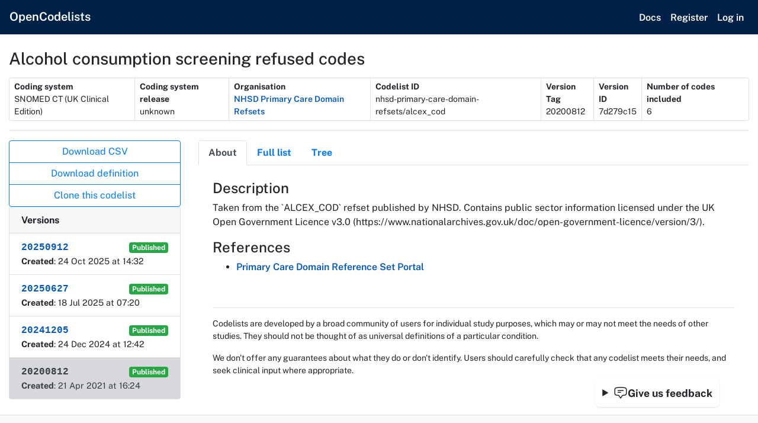

--- FILE ---
content_type: text/html; charset=utf-8
request_url: https://www.opencodelists.org/codelist/nhsd-primary-care-domain-refsets/alcex_cod/20200812/
body_size: 5407
content:



<!DOCTYPE html>
<html lang="en" class="h-100">
  <head>
    <meta charset="utf-8" />
    <meta name="viewport" content="width=device-width, initial-scale=1, shrink-to-fit=no" />

    
    <link  rel="stylesheet" href="/static/assets/base-6u4IE4Eo.css" />
<script type="module" crossorigin="" src="/static/assets/base-DiW-Z8Sx.js"></script>
<link href="/static/assets/_commonjsHelpers-DaWZu8wl.js" type="text/javascript" crossorigin="anonymous" rel="modulepreload" as="script" />
<link href="/static/assets/jquery-CEMonh9Y.js" type="text/javascript" crossorigin="anonymous" rel="modulepreload" as="script" />

    
    <script
      defer
      data-domain="opencodelists.org"
      event-is_logged_in="false"
      event-is_admin="false"
      src="https://plausible.io/js/script.pageview-props.tagged-events.js"
    ></script>
    <script nonce="">
      window.plausible = window.plausible || function() { (window.plausible.q = window.plausible.q || []).push(arguments) }
    </script>

    

    
  
  
    <link rel="canonical" href="https://www.opencodelists.org/codelist/nhsd-primary-care-domain-refsets/alcex_cod/20250912/" />
  


    <title>OpenCodelists: Alcohol consumption screening refused codes</title>

    <link rel="icon" href="/static/favicon.ico">
    <link rel="icon" href="/static/icon.svg" type="image/svg+xml">
    <link rel="apple-touch-icon" href="/static/apple-touch-icon.png">
    <link rel="manifest" href="/static/manifest.webmanifest">
  </head>

  <body class="d-flex flex-column h-100 position-relative">
    
    <nav
      class="navbar navbar-expand-sm navbar-dark bg-secondary justify-content-between align-items-baseline "
    >
      <div class="mr-auto">
        <a class="navbar-brand" href="/"
        >OpenCodelists</a
          >

          <button
            class="navbar-toggler"
            type="button"
            data-toggle="collapse"
            data-target="#navbarSupportedContent"
            aria-controls="navbarSupportedContent"
            aria-expanded="false"
            aria-label="Toggle navigation">
            <span class="navbar-toggler-icon"></span>
          </button>
        </div>

        <div class="collapse navbar-collapse" id="navbarSupportedContent">
          <ul class="navbar-nav ml-auto">
            <li class="navbar-nav nav-item">
              <a class="nav-link text-white" href="/docs/">Docs</a>
            </li>
            
              <li class="navbar-nav nav-item">
                <a class="nav-link text-white" href="/accounts/register/">Register</a>
              </li>
              <li class="navbar-nav nav-item">
                <a class="nav-link text-white" href="/accounts/login/">Log in</a>
              </li>
            
          </ul>
        </div>
      </nav>

      <main role="main" class="flex-shrink-0 my-4">
        

        <div class="container">
          
          
        </div>

        <div class="container-fluid max-w-screen-2xl">
          
  <div class="border-bottom mb-3 pb-3">
    <div class="d-flex flex-row justify-content-between gap-2 mb-2">
      <h1 class="h3">
        Alcohol consumption screening refused codes
        
        
      </h1>
      
    </div>

    <section aria-labelledby="metadata-heading">
      <h2 class="sr-only" id="metadata-heading">Metadata</h2>
      <dl class="list-group list-group-horizontal small">
        <div class="list-group-item py-1 px-2">
          <dt>
            Coding system
          </dt>
          <dd class="mb-0">SNOMED CT (UK Clinical Edition)</dd>
        </div>

        <div class="list-group-item py-1 px-2">
          <dt>
            Coding system release
          </dt>
          <dd class="mb-0">
            unknown
          </dd>
        </div>

        

        
          <div class="list-group-item py-1 px-2">
            <dt>
              Organisation
            </dt>
            <dd class="mb-0"><a href="/codelist/nhsd-primary-care-domain-refsets/">NHSD Primary Care Domain Refsets</a></dd>
          </div>
        

        <div class="list-group-item py-1 px-2">
          <dt>
            Codelist ID
          </dt>
          <dd class="mb-0 break-word">nhsd-primary-care-domain-refsets/alcex_cod</dd>
        </div>

        
          <div class="list-group-item py-1 px-2">
            <dt>
              Version Tag
            </dt>
            <dd class="mb-0">20200812</dd>
          </div>
        

        <div class="list-group-item py-1 px-2">
          <dt>
            Version ID
          </dt>
          <dd class="mb-0">7d279c15</dd>
        </div>

        
          <div class="list-group-item py-1 px-2">
            <dt>
              Number of codes included
            </dt>
            <dd class="mb-0">6</dd>
          </div>
        
      </dl>
    </section>
  </div>

  <div class="row">
    <div class="col-md-3 version__sidebar">

      <section aria-labelledby="actions-heading" class="versions__sidebar-buttons">
        <h2 class="sr-only" id="actions-heading">Actions</h2>
        

        
          
            <div class="btn-group-vertical" data-testid="not-dmd-buttons">
              
                <a
                  class="btn btn-outline-primary"
                  href="/codelist/nhsd-primary-care-domain-refsets/alcex_cod/20200812/download.csv"
                >
                  Download CSV
                </a>
              

              

              
                <a class="btn btn-outline-primary" href="/codelist/nhsd-primary-care-domain-refsets/alcex_cod/20200812/definition.csv">
                  Download definition
                </a>
              

              
                <a class="btn btn-outline-primary" href="/codelist/nhsd-primary-care-domain-refsets/alcex_cod/clone/">
                  Clone this codelist
                </a>
              
            </div>
          
        

        

        
      </section>

      
        <section class="card" aria-labelledby="versions-card-header" id="versions">
          <h2 class="card-header h6 font-weight-bold" id="versions-card-header">Versions</h2>
          <ol class="list-group list-group-flush sidebar-versions">
            
              <li class="list-group-item">
                <div class="d-flex justify-content-between align-items-center">
                  <span class="d-block text-monospace font-weight-bold">
                    
                      <a href="/codelist/nhsd-primary-care-domain-refsets/alcex_cod/20250912/">
                        20250912
                      </a>
                    
                  </span>
                  
                    <span class="badge badge-success">Published</span>
                  
                </div>

                <span class="created d-block p-0">
                  <span
                    class="font-weight-bold"
                    data-placement="right"
                    data-toggle="tooltip"
                    title="When this codelist version was added to OpenCodelists"
                  >Created</span>:
                  24 Oct 2025
                  at
                  14:32
                </span>
              </li>
            
              <li class="list-group-item">
                <div class="d-flex justify-content-between align-items-center">
                  <span class="d-block text-monospace font-weight-bold">
                    
                      <a href="/codelist/nhsd-primary-care-domain-refsets/alcex_cod/20250627/">
                        20250627
                      </a>
                    
                  </span>
                  
                    <span class="badge badge-success">Published</span>
                  
                </div>

                <span class="created d-block p-0">
                  <span
                    class="font-weight-bold"
                    data-placement="right"
                    data-toggle="tooltip"
                    title="When this codelist version was added to OpenCodelists"
                  >Created</span>:
                  18 Jul 2025
                  at
                  07:20
                </span>
              </li>
            
              <li class="list-group-item">
                <div class="d-flex justify-content-between align-items-center">
                  <span class="d-block text-monospace font-weight-bold">
                    
                      <a href="/codelist/nhsd-primary-care-domain-refsets/alcex_cod/20241205/">
                        20241205
                      </a>
                    
                  </span>
                  
                    <span class="badge badge-success">Published</span>
                  
                </div>

                <span class="created d-block p-0">
                  <span
                    class="font-weight-bold"
                    data-placement="right"
                    data-toggle="tooltip"
                    title="When this codelist version was added to OpenCodelists"
                  >Created</span>:
                  24 Dec 2024
                  at
                  12:42
                </span>
              </li>
            
              <li class="list-group-item list-group-item-secondary">
                <div class="d-flex justify-content-between align-items-center">
                  <span class="d-block text-monospace font-weight-bold">
                    
                      20200812
                    
                  </span>
                  
                    <span class="badge badge-success">Published</span>
                  
                </div>

                <span class="created d-block p-0">
                  <span
                    class="font-weight-bold"
                    data-placement="right"
                    data-toggle="tooltip"
                    title="When this codelist version was added to OpenCodelists"
                  >Created</span>:
                  21 Apr 2021
                  at
                  16:24
                </span>
              </li>
            
          </ol>
        </section>
      
    </div>

    <div class="col-md-9">
      
        
      
      <ul id="tab-list" class="nav nav-tabs" role="tablist">
        <li class="nav-item" role="presentation">
  <button
    aria-controls="about"
    aria-selected="true"
    class="nav-link font-weight-bold active"
    data-target="#about"
    data-toggle="tab"
    id="about-tab"
    role="tab"
    type="button"
  >
    About
  </button>
</li>


        <li class="nav-item" role="presentation">
  <button
    aria-controls="full-list"
    aria-selected="false"
    class="nav-link font-weight-bold text-primary"
    data-target="#full-list"
    data-toggle="tab"
    id="full-list-tab"
    role="tab"
    type="button"
  >
    Full list
  </button>
</li>


        
          <li class="nav-item" role="presentation">
  <button
    aria-controls="tree"
    aria-selected="false"
    class="nav-link font-weight-bold text-primary"
    data-target="#tree"
    data-toggle="tab"
    id="tree-tab"
    role="tab"
    type="button"
  >
    Tree
  </button>
</li>

        

        
      </ul>

      <div class="tab-content d-flex flex-column h-100">
        <div
  class="tab-pane fade p-4 show active h-100"
  id="about"
  role="tabpanel"
  aria-labelledby="about-tab"
>
  

<style>
  .about__markdown h1{
    font-size: 1.2rem;
  }

  .about__markdown h2 {
    font-size: 1.1rem;
  }

  .about__markdown h3,
  .about__markdown h4,
  .about__markdown h5,
  .about__markdown h6 {
    font-size: 1.1rem;
    font-style: italic;
    font-weight: normal;
  }
</style>

<div class="tab-about h-100 d-flex flex-column">
  <h2 class="sr-only">About</h2>
  
    <h3 class="h4">Description</h3>
    <p>Taken from the `ALCEX_COD` refset published by NHSD. Contains public sector information licensed under the UK Open Government Licence v3.0 (https://www.nationalarchives.gov.uk/doc/open-government-licence/version/3/).</p>
  

  

  
    <h3 class="h4">References</h3>
    <ul>
      
        <li><a href="https://digital.nhs.uk/data-and-information/data-collections-and-data-sets/data-collections/quality-and-outcomes-framework-qof/quality-and-outcome-framework-qof-business-rules/primary-care-domain-reference-set-portal">Primary Care Domain Reference Set Portal</a></li>
      
    </ul>
  

  

  

  <div class="small pt-4">
    <hr>
    <p>
      Codelists are developed by a broad community of users for individual study purposes, which
      may or may not meet the needs of other studies. They should not be thought of as universal
      definitions of a particular condition.
    </p>
    <p>
      We don't offer any guarantees about what they do or don't identify. Users should carefully
      check that any codelist meets their needs, and seek clinical input where appropriate.
    </p>
    
  </div>

</div>

</div>


        <div
  class="tab-pane fade p-4 "
  id="full-list"
  role="tabpanel"
  aria-labelledby="full-list-tab"
>
  <table id="js-codelist-table" class="table table-sm">
  <thead>
    
      <th>code</th>
    
      <th>term</th>
    
  </thead>
  <tbody>
    
      <tr>
        
          <td>361731000000101</td>
        
          <td>Alcohol assessment declined</td>
        
      </tr>
    
      <tr>
        
          <td>379411000000105</td>
        
          <td>Brief intervention for excessive alcohol consumption declined</td>
        
      </tr>
    
      <tr>
        
          <td>428073005</td>
        
          <td>Alcohol consumption screening test declined</td>
        
      </tr>
    
      <tr>
        
          <td>754831000000102</td>
        
          <td>Extended intervention for excessive alcohol consumption declined</td>
        
      </tr>
    
      <tr>
        
          <td>858861000000101</td>
        
          <td>Declines to state current alcohol consumption</td>
        
      </tr>
    
      <tr>
        
          <td>922471000000101</td>
        
          <td>Alcohol Use Disorders Identification Test declined</td>
        
      </tr>
    
  </tbody>
</table>



</div>


        
          <div
  class="tab-pane fade p-4 "
  id="tree"
  role="tabpanel"
  aria-labelledby="tree-tab"
>
  <div id="tree-data"></div>

</div>

        

        
      </div>
    </div>
  </div>

  <div
  class="modal fade"
  id="js-publish-version-form"
  tabindex="-1"
  role="dialog"
  aria-labelledby="publish-version-label"
  aria-hidden="true"
>
  <div class="modal-dialog" role="document">
    <div class="modal-content">
      <div class="modal-header">
        <h5 class="modal-title" id="publish-version-label">Publish Version</h5>
        <button
          type="button"
          class="close"
          data-dismiss="modal"
          aria-label="Close"
        >
          <span aria-hidden="true">&times;</span>
        </button>
      </div>

      <div class="modal-body">
        <form method="POST" action="/codelist/nhsd-primary-care-domain-refsets/alcex_cod/20200812/publish/">
          <input type="hidden" name="csrfmiddlewaretoken" value="V2PlZBT5f9tHOdjuGad97WPyZzusBEmclEyD9C3JB6ZvCkByCBW0zW0J4AfupltV">

          <p>Publishing a version is irreversible, and will delete any other draft versions or versions under review.</p>
          <p>Are you sure you want to continue?</p>

          <div class="d-flex justify-content-between">
            <button
              type="button"
              class="btn btn-secondary"
              data-dismiss="modal"
            >
              Cancel
            </button>
            <button type="submit" class="btn btn-primary">
              Publish
            </button>
          </div>
        </form>
      </div>
    </div>
  </div>
</div>


  <div
  class="modal fade"
  id="js-delete-version-form"
  tabindex="-1"
  role="dialog"
  aria-labelledby="delete-version-label"
  aria-hidden="true"
>
  <div class="modal-dialog" role="document">
    <div class="modal-content">
      <div class="modal-header">
        <h5 class="modal-title" id="delete-version-label">Delete Version</h5>
        <button
          type="button"
          class="close"
          data-dismiss="modal"
          aria-label="Close"
        >
          <span aria-hidden="true">&times;</span>
        </button>
      </div>

      <div class="modal-body">
        <form method="POST" action="/codelist/nhsd-primary-care-domain-refsets/alcex_cod/20200812/delete/">
          <input type="hidden" name="csrfmiddlewaretoken" value="V2PlZBT5f9tHOdjuGad97WPyZzusBEmclEyD9C3JB6ZvCkByCBW0zW0J4AfupltV">

          <p>Deleting a version is irreversible.</p>
          <p>Are you sure you want to continue?</p>

          <div class="d-flex justify-content-between">
            <button
              type="button"
              class="btn btn-secondary"
              data-dismiss="modal"
            >
              Cancel
            </button>
            <button type="submit" class="btn btn-primary">
              Delete
            </button>
          </div>
        </form>
      </div>
    </div>
  </div>
</div>



        </div>
      </main>

      
  
  <details-utils close-click-outside close-esc>
    <details class="feedback-form" id="feedbackForm">
      <summary class="feedback-form__summary">
        <svg xmlns="http://www.w3.org/2000/svg" fill="none" viewBox="0 0 24 24" stroke-width="1.5" stroke="currentColor" height="24" width="24" class="feedback-form__icon">
          <path stroke-linecap="round" stroke-linejoin="round" d="M7.5 8.25h9m-9 3H12m-9.75 1.51c0 1.6 1.123 2.994 2.707 3.227 1.129.166 2.27.293 3.423.379.35.026.67.21.865.501L12 21l2.755-4.133a1.14 1.14 0 0 1 .865-.501 48.172 48.172 0 0 0 3.423-.379c1.584-.233 2.707-1.626 2.707-3.228V6.741c0-1.602-1.123-2.995-2.707-3.228A48.394 48.394 0 0 0 12 3c-2.392 0-4.744.175-7.043.513C3.373 3.746 2.25 5.14 2.25 6.741v6.018Z" />
        </svg>
        Give us feedback
      </summary>
      <div class="feedback-form__content">
        <p>We love when our users are able to provide feedback so that the OpenSAFELY team can better understand and improve your experiences with OpenCodelists.</p>
        <a
          class="feedback-form__button"
          href="https://docs.google.com/forms/d/e/1FAIpQLSfmgxBge4Wf0mtZ2pbDVo1sR72AwO-G8iodd37q_qh6FhX21Q/viewform"
          target="_blank"
          rel="noopener noreferrer"
        >
          Provide feedback &nearr;&#xFE0E;
        </a>
        <p>
          For anything else,
          <a href="/contact/">contact us</a>.
        </p>
      </div>
    </details>
  </details-utils>




      <footer id="footer" class="border-top bg-light mt-auto py-5">
        <div class="container">
          <ul class="list-inline">
            <li class="list-inline-item">
              <a href="/contact/">
                Contact
              </a>
            </li>

            <li class="list-inline-item ml-4">
              <a href="/docs/">
                Documentation
              </a>
            </li>

            <li class="list-inline-item ml-4">
              <a href="https://www.opensafely.org/">
                OpenSAFELY
              </a>
            </li>

            <li class="list-inline-item ml-4">
              <a href="https://www.phc.ox.ac.uk/about/privacy-policy">
                Privacy Notice
              </a>
            </li>
          </ul>

          <ul class="list-inline mb-4">
            <li class="list-inline-item">
              <a href="https://www.bennett.ox.ac.uk/">
                Bennett Institute for Applied Data Science
              </a>
            </li>

            <li class="list-inline-item ml-4">
              <a href="https://www.ox.ac.uk/">
                University of Oxford
              </a>
            </li>
          </ul>

          <div class="small">
            <p>© University of Oxford for the Bennett Institute for Applied Data Science 2026. This work may be copied freely for non-commercial research and study. If you wish to do any of the other acts restricted by the copyright you should apply in writing to <a href="/cdn-cgi/l/email-protection#a4d0c1c5c9e4cbd4c1cad7c5c2c1c8dd8acbd6c3"><span class="__cf_email__" data-cfemail="cbbfaeaaa68ba4bbaea5b8aaadaea7b2e5a4b9ac">[email&#160;protected]</span></a>.</p>
            <p>SNOMED Clinical Terms® content © International Health Terminology Standards Development Organisation.</p>
            <p>ICD-10 codes, terms and text © World Health Organization, Third Edition. 2007.</p>
          </div>
        </div>
      </footer>

      
  <link  rel="stylesheet" href="/static/assets/codelists-version-BPZ4v8cE.css" />
<script data-cfasync="false" src="/cdn-cgi/scripts/5c5dd728/cloudflare-static/email-decode.min.js"></script><script type="module" crossorigin="" src="/static/assets/codelists-version-BzvRo6Vg.js"></script>
<link href="/static/assets/_commonjsHelpers-DaWZu8wl.js" type="text/javascript" crossorigin="anonymous" rel="modulepreload" as="script" />
<link href="/static/assets/jquery-CEMonh9Y.js" type="text/javascript" crossorigin="anonymous" rel="modulepreload" as="script" />
  <link  rel="stylesheet" href="/static/assets/feedback-form-DV7Pu-TG.css" />
<script type="module" crossorigin="" src="/static/assets/feedback-form-azi-OJbb.js"></script>
<link href="/static/assets/details-utils-CAxkItQg.js" type="text/javascript" crossorigin="anonymous" rel="modulepreload" as="script" />

  <script id="tree_data" type="application/json">[{"title": "Finding", "children": [{"id": "858861000000101", "name": "Declines to state current alcohol consumption", "status": "+", "children": [], "depth": 0}]}, {"title": "Situation", "children": [{"id": "922471000000101", "name": "Alcohol Use Disorders Identification Test declined", "status": "+", "children": [], "depth": 0}, {"id": "361731000000101", "name": "Alcohol assessment declined", "status": "+", "children": [], "depth": 0}, {"id": "428073005", "name": "Alcohol consumption screening test declined", "status": "+", "children": [], "depth": 0}, {"id": "379411000000105", "name": "Brief intervention for excessive alcohol consumption declined", "status": "+", "children": [], "depth": 0}, {"id": "754831000000102", "name": "Extended intervention for excessive alcohol consumption declined", "status": "+", "children": [], "depth": 0}]}]</script>

  
  <script type="module" crossorigin="" src="/static/assets/tree-CjJXJ9WX.js"></script>
<link href="/static/assets/_utils-B4oS8Imw.js" type="text/javascript" crossorigin="anonymous" rel="modulepreload" as="script" />
<link href="/static/assets/_commonjsHelpers-DaWZu8wl.js" type="text/javascript" crossorigin="anonymous" rel="modulepreload" as="script" />

    <script defer src="https://static.cloudflareinsights.com/beacon.min.js/vcd15cbe7772f49c399c6a5babf22c1241717689176015" integrity="sha512-ZpsOmlRQV6y907TI0dKBHq9Md29nnaEIPlkf84rnaERnq6zvWvPUqr2ft8M1aS28oN72PdrCzSjY4U6VaAw1EQ==" data-cf-beacon='{"version":"2024.11.0","token":"ec355c7328a24265852febd2eb83aba6","r":1,"server_timing":{"name":{"cfCacheStatus":true,"cfEdge":true,"cfExtPri":true,"cfL4":true,"cfOrigin":true,"cfSpeedBrain":true},"location_startswith":null}}' crossorigin="anonymous"></script>
</body>
  </html>


--- FILE ---
content_type: text/css; charset="utf-8"
request_url: https://www.opencodelists.org/static/assets/feedback-form-DV7Pu-TG.css
body_size: -43
content:
.feedback-form{--color-green-50: oklch(98.2% .018 155.826);--color-green-700: oklch(52.7% .154 150.069);--color-green-800: oklch(44.8% .119 151.328);--color-blue-50: oklch(97% .014 254.604);--color-blue-700: oklch(48.8% .243 264.376);--color-blue-900: oklch(37.9% .146 265.522);--color-neutral-50: oklch(98.5% 0 0);--color-neutral-200: oklch(92.2% 0 0);--shadow-sm: 0 1px 3px 0 rgb(0 0 0 / .1), 0 1px 2px -1px rgb(0 0 0 / .1);--shadow-xl: 0 20px 25px -5px rgb(0 0 0 / .1), 0 8px 10px -6px rgb(0 0 0 / .1);align-items:center;border:1px solid transparent;bottom:2rem;display:flex;flex-direction:column;position:fixed;right:5vw;z-index:1}.feedback-form__summary{align-items:center;background-color:var(--color-green-700);border-radius:.5rem;box-shadow:var(--shadow-sm);color:var(--color-green-50);display:flex;flex-direction:row;font-size:1.1rem;font-weight:700;gap:.5rem;justify-content:center;line-height:1;outline-offset:2px;padding:.75rem;transition-duration:.15s;transition-property:background-color,color,transform;transition-timing-function:ease-out;white-space:nowrap;width:fit-content;will-change:transform}.feedback-form__summary::marker{content:""}.feedback-form__summary:hover{background-color:var(--color-green-800);color:#fff;transform:scale(1.05)}.feedback-form__content{background-color:var(--color-neutral-50);font-size:.9rem;line-height:1.4;padding:1rem;text-align:center;width:35ch}.feedback-form__button{background-color:var(--color-blue-700);border-radius:.5rem;color:var(--color-blue-50);display:flex;font-size:1rem;font-weight:700;line-height:1;margin:1rem auto;outline-offset:2px;padding:.75rem;transition-duration:.15s;transition-property:background-color,color,transform;transition-timing-function:ease-out;width:fit-content}.feedback-form__button:hover,.feedback-form__button:focus{background-color:var(--color-blue-900);color:#fff;text-decoration:none;transform:scale(1.05)}.feedback-form[open]{border-color:var(--color-neutral-200);border-radius:.5rem;box-shadow:var(--shadow-xl);overflow:hidden}.feedback-form[open] .feedback-form__summary{border-radius:0;box-shadow:none;outline-offset:-1px;width:100%}.feedback-form[open] .feedback-form__summary:hover{transform:none}.feedback-form[open] .feedback-form__summary:focus{transition:none}


--- FILE ---
content_type: text/javascript; charset="utf-8"
request_url: https://www.opencodelists.org/static/assets/feedback-form-azi-OJbb.js
body_size: -478
content:
import"./details-utils-CAxkItQg.js";


--- FILE ---
content_type: text/javascript; charset="utf-8"
request_url: https://www.opencodelists.org/static/assets/codelists-version-BzvRo6Vg.js
body_size: 27403
content:
import{g as Na}from"./_commonjsHelpers-DaWZu8wl.js";import{r as Ea}from"./jquery-CEMonh9Y.js";var ka=Ea();const Oe=Na(ka);var f=Oe,_=function(e,r){if(_.factory(e,r))return _;if(this instanceof _)return f(e).DataTable(r);r=e,this.$=function(i,o){return this.api(!0).$(i,o)},this._=function(i,o){return this.api(!0).rows(i,o).data()},this.api=function(i){return i?new T(Xe(this[P.iApiIndex])):new T(this)},this.fnAddData=function(i,o){var u=this.api(!0),s=Array.isArray(i)&&(Array.isArray(i[0])||f.isPlainObject(i[0]))?u.rows.add(i):u.row.add(i);return(o===void 0||o)&&u.draw(),s.flatten().toArray()},this.fnAdjustColumnSizing=function(i){var o=this.api(!0).columns.adjust(),u=o.settings()[0],s=u.oScroll;i===void 0||i?o.draw(!1):(s.sX!==""||s.sY!=="")&&er(u)},this.fnClearTable=function(i){var o=this.api(!0).clear();(i===void 0||i)&&o.draw()},this.fnClose=function(i){this.api(!0).row(i).child.hide()},this.fnDeleteRow=function(i,o,u){var s=this.api(!0),c=s.rows(i),d=c.settings()[0],h=d.aoData[c[0][0]];return c.remove(),o&&o.call(this,d,h),(u===void 0||u)&&s.draw(),h},this.fnDestroy=function(i){this.api(!0).destroy(i)},this.fnDraw=function(i){this.api(!0).draw(i)},this.fnFilter=function(i,o,u,s,c,d){var h=this.api(!0);o==null?h.search(i,u,s,d):h.column(o).search(i,u,s,d),h.draw()},this.fnGetData=function(i,o){var u=this.api(!0);if(i!==void 0){var s=i.nodeName?i.nodeName.toLowerCase():"";return o!==void 0||s=="td"||s=="th"?u.cell(i,o).data():u.row(i).data()||null}return u.data().toArray()},this.fnGetNodes=function(i){var o=this.api(!0);return i!==void 0?o.row(i).node():o.rows().nodes().flatten().toArray()},this.fnGetPosition=function(i){var o=this.api(!0),u=i.nodeName.toUpperCase();if(u=="TR")return o.row(i).index();if(u=="TD"||u=="TH"){var s=o.cell(i).index();return[s.row,s.columnVisible,s.column]}return null},this.fnIsOpen=function(i){return this.api(!0).row(i).child.isShown()},this.fnOpen=function(i,o,u){return this.api(!0).row(i).child(o,u).show().child()[0]},this.fnPageChange=function(i,o){var u=this.api(!0).page(i);(o===void 0||o)&&u.draw(!1)},this.fnSetColumnVis=function(i,o,u){var s=this.api(!0).column(i).visible(o);(u===void 0||u)&&s.columns.adjust().draw()},this.fnSettings=function(){return Xe(this[P.iApiIndex])},this.fnSort=function(i){this.api(!0).order(i).draw()},this.fnSortListener=function(i,o,u){this.api(!0).order.listener(i,o,u)},this.fnUpdate=function(i,o,u,s,c){var d=this.api(!0);return u==null?d.row(o).data(i):d.cell(o,u).data(i),(c===void 0||c)&&d.columns.adjust(),(s===void 0||s)&&d.draw(),0},this.fnVersionCheck=P.fnVersionCheck;var a=this,n=r===void 0,l=this.length;n&&(r={}),this.oApi=this.internal=P.internal;for(var t in _.ext.internal)t&&(this[t]=Ha(t));return this.each(function(){var i={},o=l>1?hr(i,r,!0):r,u=0,s,c=this.getAttribute("id"),d=!1,h=_.defaults,v=f(this);if(this.nodeName.toLowerCase()!="table"){z(null,0,"Non-table node initialisation ("+this.nodeName+")",2);return}Mr(h),zr(h.column),te(h,h,!0),te(h.column,h.column,!0),te(h,f.extend(o,v.data()),!0);var b=_.settings;for(u=0,s=b.length;u<s;u++){var m=b[u];if(m.nTable==this||m.nTHead&&m.nTHead.parentNode==this||m.nTFoot&&m.nTFoot.parentNode==this){var D=o.bRetrieve!==void 0?o.bRetrieve:h.bRetrieve,y=o.bDestroy!==void 0?o.bDestroy:h.bDestroy;if(n||D)return m.oInstance;if(y){m.oInstance.fnDestroy();break}else{z(m,0,"Cannot reinitialise DataTable",3);return}}if(m.sTableId==this.id){b.splice(u,1);break}}(c===null||c==="")&&(c="DataTables_Table_"+_.ext._unique++,this.id=c);var p=f.extend(!0,{},_.models.oSettings,{sDestroyWidth:v[0].style.width,sInstance:c,sTableId:c});p.nTable=this,p.oApi=a.internal,p.oInit=o,b.push(p),p.oInstance=a.length===1?a:v.dataTable(),Mr(o),ur(o.oLanguage),o.aLengthMenu&&!o.iDisplayLength&&(o.iDisplayLength=Array.isArray(o.aLengthMenu[0])?o.aLengthMenu[0][0]:o.aLengthMenu[0]),o=hr(f.extend(!0,{},h),o),K(p.oFeatures,o,["bPaginate","bLengthChange","bFilter","bSort","bSortMulti","bInfo","bProcessing","bAutoWidth","bSortClasses","bServerSide","bDeferRender"]),K(p,o,["asStripeClasses","ajax","fnServerData","fnFormatNumber","sServerMethod","aaSorting","aaSortingFixed","aLengthMenu","sPaginationType","sAjaxSource","sAjaxDataProp","iStateDuration","sDom","bSortCellsTop","iTabIndex","fnStateLoadCallback","fnStateSaveCallback","renderer","searchDelay","rowId",["iCookieDuration","iStateDuration"],["oSearch","oPreviousSearch"],["aoSearchCols","aoPreSearchCols"],["iDisplayLength","_iDisplayLength"]]),K(p.oScroll,o,[["sScrollX","sX"],["sScrollXInner","sXInner"],["sScrollY","sY"],["bScrollCollapse","bCollapse"]]),K(p.oLanguage,o,"fnInfoCallback"),k(p,"aoDrawCallback",o.fnDrawCallback,"user"),k(p,"aoServerParams",o.fnServerParams,"user"),k(p,"aoStateSaveParams",o.fnStateSaveParams,"user"),k(p,"aoStateLoadParams",o.fnStateLoadParams,"user"),k(p,"aoStateLoaded",o.fnStateLoaded,"user"),k(p,"aoRowCallback",o.fnRowCallback,"user"),k(p,"aoRowCreatedCallback",o.fnCreatedRow,"user"),k(p,"aoHeaderCallback",o.fnHeaderCallback,"user"),k(p,"aoFooterCallback",o.fnFooterCallback,"user"),k(p,"aoInitComplete",o.fnInitComplete,"user"),k(p,"aoPreDrawCallback",o.fnPreDrawCallback,"user"),p.rowIdFn=pe(o.rowId),Zr(p);var S=p.oClasses;if(f.extend(S,_.ext.classes,o.oClasses),v.addClass(S.sTable),p.iInitDisplayStart===void 0&&(p.iInitDisplayStart=o.iDisplayStart,p._iDisplayStart=o.iDisplayStart),o.iDeferLoading!==null){p.bDeferLoading=!0;var g=Array.isArray(o.iDeferLoading);p._iRecordsDisplay=g?o.iDeferLoading[0]:o.iDeferLoading,p._iRecordsTotal=g?o.iDeferLoading[1]:o.iDeferLoading}var w=p.oLanguage;f.extend(!0,w,o.oLanguage),w.sUrl?(f.ajax({dataType:"json",url:w.sUrl,success:function(F){te(h.oLanguage,F),ur(F),f.extend(!0,w,F,p.oInit.oLanguage),x(p,null,"i18n",[p]),Ce(p)},error:function(){Ce(p)}}),d=!0):x(p,null,"i18n",[p]),o.asStripeClasses===null&&(p.asStripeClasses=[S.sStripeOdd,S.sStripeEven]);var L=p.asStripeClasses,Z=v.children("tbody").find("tr").eq(0);f.inArray(!0,f.map(L,function(F,N){return Z.hasClass(F)}))!==-1&&(f("tbody tr",this).removeClass(L.join(" ")),p.asDestroyStripes=L.slice());var X=[],q,Q=this.getElementsByTagName("thead");if(Q.length!==0&&(we(p.aoHeader,Q[0]),X=Ze(p)),o.aoColumns===null)for(q=[],u=0,s=X.length;u<s;u++)q.push(null);else q=o.aoColumns;for(u=0,s=q.length;u<s;u++)br(p,X?X[u]:null);if(Kr(p,o.aoColumnDefs,q,function(F,N){Be(p,F,N)}),Z.length){var M=function(F,N){return F.getAttribute("data-"+N)!==null?N:null};f(Z[0]).children("th, td").each(function(F,N){var G=p.aoColumns[F];if(G||z(p,0,"Incorrect column count",18),G.mData===F){var Y=M(N,"sort")||M(N,"order"),U=M(N,"filter")||M(N,"search");(Y!==null||U!==null)&&(G.mData={_:F+".display",sort:Y!==null?F+".@data-"+Y:void 0,type:Y!==null?F+".@data-"+Y:void 0,filter:U!==null?F+".@data-"+U:void 0},G._isArrayHost=!0,Be(p,F))}})}var J=p.oFeatures,se=function(){if(o.aaSorting===void 0){var F=p.aaSorting;for(u=0,s=F.length;u<s;u++)F[u][1]=p.aoColumns[u].asSorting[0]}Ve(p),J.bSort&&k(p,"aoDrawCallback",function(){if(p.bSorted){var ae=_e(p),ne={};f.each(ae,function(nr,ce){ne[ce.src]=ce.dir}),x(p,null,"order",[p,ae,ne]),Ca(p)}}),k(p,"aoDrawCallback",function(){(p.bSorted||E(p)==="ssp"||J.bDeferRender)&&Ve(p)},"sc");var N=v.children("caption").each(function(){this._captionSide=f(this).css("caption-side")}),G=v.children("thead");G.length===0&&(G=f("<thead/>").appendTo(v)),p.nTHead=G[0];var Y=v.children("tbody");Y.length===0&&(Y=f("<tbody/>").insertAfter(G)),p.nTBody=Y[0];var U=v.children("tfoot");if(U.length===0&&N.length>0&&(p.oScroll.sX!==""||p.oScroll.sY!=="")&&(U=f("<tfoot/>").appendTo(v)),U.length===0||U.children().length===0?v.addClass(S.sNoFooter):U.length>0&&(p.nTFoot=U[0],we(p.aoFooter,p.nTFoot)),o.aaData)for(u=0;u<o.aaData.length;u++)oe(p,o.aaData[u]);else(p.bDeferLoading||E(p)=="dom")&&Ye(p,f(p.nTBody).children("tr"));p.aiDisplay=p.aiDisplayMaster.slice(),p.bInitialised=!0,d===!1&&Ce(p)};k(p,"aoDrawCallback",Pe,"state_save"),o.bStateSave?(J.bStateSave=!0,wa(p,o,se)):se()}),a=null,this},P,T,C,I,tr={},Er=/[\r\n\u2028]/g,We=/<.*?>/g,Ma=/^\d{2,4}[\.\/\-]\d{1,2}[\.\/\-]\d{1,2}([T ]{1}\d{1,2}[:\.]\d{2}([\.:]\d{2})?)?$/,Oa=new RegExp("(\\"+["/",".","*","+","?","|","(",")","[","]","{","}","\\","$","^","-"].join("|\\")+")","g"),ir=/['\u00A0,$£€¥%\u2009\u202F\u20BD\u20a9\u20BArfkɃΞ]/gi,re=function(e){return!e||e===!0||e==="-"},qr=function(e){var r=parseInt(e,10);return!isNaN(r)&&isFinite(e)?r:null},Jr=function(e,r){return tr[r]||(tr[r]=new RegExp(Sr(r),"g")),typeof e=="string"&&r!=="."?e.replace(/\./g,"").replace(tr[r],"."):e},or=function(e,r,a){var n=typeof e,l=n==="string";return n==="number"||n==="bigint"||re(e)?!0:(r&&l&&(e=Jr(e,r)),a&&l&&(e=e.replace(ir,"")),!isNaN(parseFloat(e))&&isFinite(e))},Wa=function(e){return re(e)||typeof e=="string"},kr=function(e,r,a){if(re(e))return!0;var n=Wa(e);return n&&or(Ba(e),r,a)?!0:null},W=function(e,r,a){var n=[],l=0,t=e.length;if(a!==void 0)for(;l<t;l++)e[l]&&e[l][r]&&n.push(e[l][r][a]);else for(;l<t;l++)e[l]&&n.push(e[l][r]);return n},Te=function(e,r,a,n){var l=[],t=0,i=r.length;if(n!==void 0)for(;t<i;t++)e[r[t]][a]&&l.push(e[r[t]][a][n]);else for(;t<i;t++)l.push(e[r[t]][a]);return l},ve=function(e,r){var a=[],n;r===void 0?(r=0,n=e):(n=r,r=e);for(var l=r;l<n;l++)a.push(l);return a},$r=function(e){for(var r=[],a=0,n=e.length;a<n;a++)e[a]&&r.push(e[a]);return r},Ba=function(e){return e.replace(We,"").replace(/<script/i,"")},Ua=function(e){if(e.length<2)return!0;for(var r=e.slice().sort(),a=r[0],n=1,l=r.length;n<l;n++){if(r[n]===a)return!1;a=r[n]}return!0},$e=function(e){if(Ua(e))return e.slice();var r=[],a,n,l=e.length,t,i=0;e:for(n=0;n<l;n++){for(a=e[n],t=0;t<i;t++)if(r[t]===a)continue e;r.push(a),i++}return r},Gr=function(e,r){if(Array.isArray(r))for(var a=0;a<r.length;a++)Gr(e,r[a]);else e.push(r);return e},Yr=function(e,r){return r===void 0&&(r=0),this.indexOf(e,r)!==-1};Array.isArray||(Array.isArray=function(e){return Object.prototype.toString.call(e)==="[object Array]"});Array.prototype.includes||(Array.prototype.includes=Yr);String.prototype.trim||(String.prototype.trim=function(){return this.replace(/^[\s\uFEFF\xA0]+|[\s\uFEFF\xA0]+$/g,"")});String.prototype.includes||(String.prototype.includes=Yr);_.util={throttle:function(e,r){var a=r!==void 0?r:200,n,l;return function(){var t=this,i=+new Date,o=arguments;n&&i<n+a?(clearTimeout(l),l=setTimeout(function(){n=void 0,e.apply(t,o)},a)):(n=i,e.apply(t,o))}},escapeRegex:function(e){return e.replace(Oa,"\\$1")},set:function(e){if(f.isPlainObject(e))return _.util.set(e._);if(e===null)return function(){};if(typeof e=="function")return function(a,n,l){e(a,"set",n,l)};if(typeof e=="string"&&(e.indexOf(".")!==-1||e.indexOf("[")!==-1||e.indexOf("(")!==-1)){var r=function(a,n,l){for(var t=fr(l),i,o=t[t.length-1],u,s,c,d,h=0,v=t.length-1;h<v;h++){if(t[h]==="__proto__"||t[h]==="constructor")throw new Error("Cannot set prototype values");if(u=t[h].match(me),s=t[h].match(de),u){if(t[h]=t[h].replace(me,""),a[t[h]]=[],i=t.slice(),i.splice(0,h+1),d=i.join("."),Array.isArray(n))for(var b=0,m=n.length;b<m;b++)c={},r(c,n[b],d),a[t[h]].push(c);else a[t[h]]=n;return}else s&&(t[h]=t[h].replace(de,""),a=a[t[h]](n));(a[t[h]]===null||a[t[h]]===void 0)&&(a[t[h]]={}),a=a[t[h]]}o.match(de)?a=a[o.replace(de,"")](n):a[o.replace(me,"")]=n};return function(a,n){return r(a,n,e)}}else return function(a,n){a[e]=n}},get:function(e){if(f.isPlainObject(e)){var r={};return f.each(e,function(n,l){l&&(r[n]=_.util.get(l))}),function(n,l,t,i){var o=r[l]||r._;return o!==void 0?o(n,l,t,i):n}}else{if(e===null)return function(n){return n};if(typeof e=="function")return function(n,l,t,i){return e(n,l,t,i)};if(typeof e=="string"&&(e.indexOf(".")!==-1||e.indexOf("[")!==-1||e.indexOf("(")!==-1)){var a=function(n,l,t){var i,o,u,s;if(t!=="")for(var c=fr(t),d=0,h=c.length;d<h;d++){if(i=c[d].match(me),o=c[d].match(de),i){if(c[d]=c[d].replace(me,""),c[d]!==""&&(n=n[c[d]]),u=[],c.splice(0,d+1),s=c.join("."),Array.isArray(n))for(var v=0,b=n.length;v<b;v++)u.push(a(n[v],l,s));var m=i[0].substring(1,i[0].length-1);n=m===""?u:u.join(m);break}else if(o){c[d]=c[d].replace(de,""),n=n[c[d]]();continue}if(n===null||n[c[d]]===null)return null;if(n===void 0||n[c[d]]===void 0)return;n=n[c[d]]}return n};return function(n,l){return a(n,l,e)}}else return function(n,l){return n[e]}}}};function xe(e){var r="a aa ai ao as b fn i m o s ",a,n,l={};f.each(e,function(t,i){a=t.match(/^([^A-Z]+?)([A-Z])/),a&&r.indexOf(a[1]+" ")!==-1&&(n=t.replace(a[0],a[2].toLowerCase()),l[n]=t,a[1]==="o"&&xe(e[t]))}),e._hungarianMap=l}function te(e,r,a){e._hungarianMap||xe(e);var n;f.each(r,function(l,t){n=e._hungarianMap[l],n!==void 0&&(a||r[n]===void 0)&&(n.charAt(0)==="o"?(r[n]||(r[n]={}),f.extend(!0,r[n],r[l]),te(e[n],r[n],a)):r[n]=r[l])})}function ur(e){var r=_.defaults.oLanguage,a=r.sDecimal;if(a&&vr(a),e){var n=e.sZeroRecords;!e.sEmptyTable&&n&&r.sEmptyTable==="No data available in table"&&K(e,e,"sZeroRecords","sEmptyTable"),!e.sLoadingRecords&&n&&r.sLoadingRecords==="Loading..."&&K(e,e,"sZeroRecords","sLoadingRecords"),e.sInfoThousands&&(e.sThousands=e.sInfoThousands);var l=e.sDecimal;l&&a!==l&&vr(l)}}var O=function(e,r,a){e[r]!==void 0&&(e[a]=e[r])};function Mr(e){O(e,"ordering","bSort"),O(e,"orderMulti","bSortMulti"),O(e,"orderClasses","bSortClasses"),O(e,"orderCellsTop","bSortCellsTop"),O(e,"order","aaSorting"),O(e,"orderFixed","aaSortingFixed"),O(e,"paging","bPaginate"),O(e,"pagingType","sPaginationType"),O(e,"pageLength","iDisplayLength"),O(e,"searching","bFilter"),typeof e.sScrollX=="boolean"&&(e.sScrollX=e.sScrollX?"100%":""),typeof e.scrollX=="boolean"&&(e.scrollX=e.scrollX?"100%":"");var r=e.aoSearchCols;if(r)for(var a=0,n=r.length;a<n;a++)r[a]&&te(_.models.oSearch,r[a])}function zr(e){O(e,"orderable","bSortable"),O(e,"orderData","aDataSort"),O(e,"orderSequence","asSorting"),O(e,"orderDataType","sortDataType");var r=e.aDataSort;typeof r=="number"&&!Array.isArray(r)&&(e.aDataSort=[r])}function Zr(e){if(!_.__browser){var r={};_.__browser=r;var a=f("<div/>").css({position:"fixed",top:0,left:f(window).scrollLeft()*-1,height:1,width:1,overflow:"hidden"}).append(f("<div/>").css({position:"absolute",top:1,left:1,width:100,overflow:"scroll"}).append(f("<div/>").css({width:"100%",height:10}))).appendTo("body"),n=a.children(),l=n.children();r.barWidth=n[0].offsetWidth-n[0].clientWidth,r.bScrollOversize=l[0].offsetWidth===100&&n[0].clientWidth!==100,r.bScrollbarLeft=Math.round(l.offset().left)!==1,r.bBounding=!!a[0].getBoundingClientRect().width,a.remove()}f.extend(e.oBrowser,_.__browser),e.oScroll.iBarWidth=_.__browser.barWidth}function Or(e,r,a,n,l,t){var i=n,o,u=!1;for(a!==void 0&&(o=a,u=!0);i!==l;)e.hasOwnProperty(i)&&(o=u?r(o,e[i],i,e):e[i],u=!0,i+=t);return o}function br(e,r){var a=_.defaults.column,n=e.aoColumns.length,l=f.extend({},_.models.oColumn,a,{nTh:r||document.createElement("th"),sTitle:a.sTitle?a.sTitle:r?r.innerHTML:"",aDataSort:a.aDataSort?a.aDataSort:[n],mData:a.mData?a.mData:n,idx:n});e.aoColumns.push(l);var t=e.aoPreSearchCols;t[n]=f.extend({},_.models.oSearch,t[n]),Be(e,n,f(r).data())}function Be(e,r,a){var n=e.aoColumns[r],l=e.oClasses,t=f(n.nTh);if(!n.sWidthOrig){n.sWidthOrig=t.attr("width")||null;var i=(t.attr("style")||"").match(/width:\s*(\d+[pxem%]+)/);i&&(n.sWidthOrig=i[1])}if(a!=null){zr(a),te(_.defaults.column,a,!0),a.mDataProp!==void 0&&!a.mData&&(a.mData=a.mDataProp),a.sType&&(n._sManualType=a.sType),a.className&&!a.sClass&&(a.sClass=a.className),a.sClass&&t.addClass(a.sClass);var o=n.sClass;f.extend(n,a),K(n,a,"sWidth","sWidthOrig"),o!==n.sClass&&(n.sClass=o+" "+n.sClass),a.iDataSort!==void 0&&(n.aDataSort=[a.iDataSort]),K(n,a,"aDataSort"),n.ariaTitle||(n.ariaTitle=t.attr("aria-label"))}var u=n.mData,s=pe(u),c=n.mRender?pe(n.mRender):null,d=function(b){return typeof b=="string"&&b.indexOf("@")!==-1};n._bAttrSrc=f.isPlainObject(u)&&(d(u.sort)||d(u.type)||d(u.filter)),n._setter=null,n.fnGetData=function(b,m,D){var y=s(b,m,void 0,D);return c&&m?c(y,m,b,D):y},n.fnSetData=function(b,m,D){return ie(u)(b,m,D)},typeof u!="number"&&!n._isArrayHost&&(e._rowReadObject=!0),e.oFeatures.bSort||(n.bSortable=!1,t.addClass(l.sSortableNone));var h=f.inArray("asc",n.asSorting)!==-1,v=f.inArray("desc",n.asSorting)!==-1;!n.bSortable||!h&&!v?(n.sSortingClass=l.sSortableNone,n.sSortingClassJUI=""):h&&!v?(n.sSortingClass=l.sSortableAsc,n.sSortingClassJUI=l.sSortJUIAscAllowed):!h&&v?(n.sSortingClass=l.sSortableDesc,n.sSortingClassJUI=l.sSortJUIDescAllowed):(n.sSortingClass=l.sSortable,n.sSortingClassJUI=l.sSortJUI)}function ge(e){if(e.oFeatures.bAutoWidth!==!1){var r=e.aoColumns;Tr(e);for(var a=0,n=r.length;a<n;a++)r[a].nTh.style.width=r[a].sWidth}var l=e.oScroll;(l.sY!==""||l.sX!=="")&&er(e),x(e,null,"column-sizing",[e])}function Ae(e,r){var a=Ge(e,"bVisible");return typeof a[r]=="number"?a[r]:null}function Ie(e,r){var a=Ge(e,"bVisible"),n=f.inArray(r,a);return n!==-1?n:null}function be(e){var r=0;return f.each(e.aoColumns,function(a,n){n.bVisible&&f(n.nTh).css("display")!=="none"&&r++}),r}function Ge(e,r){var a=[];return f.map(e.aoColumns,function(n,l){n[r]&&a.push(l)}),a}function _r(e){var r=e.aoColumns,a=e.aoData,n=_.ext.type.detect,l,t,i,o,u,s,c,d,h;for(l=0,t=r.length;l<t;l++)if(c=r[l],h=[],!c.sType&&c._sManualType)c.sType=c._sManualType;else if(!c.sType){for(i=0,o=n.length;i<o;i++){for(u=0,s=a.length;u<s&&(h[u]===void 0&&(h[u]=B(e,u,l,"type")),d=n[i](h[u],e),!(!d&&i!==n.length-1||d==="html"&&!re(h[u])));u++);if(d){c.sType=d;break}}c.sType||(c.sType="string")}}function Kr(e,r,a,n){var l,t,i,o,u,s,c,d=e.aoColumns;if(r)for(l=r.length-1;l>=0;l--){c=r[l];var h=c.target!==void 0?c.target:c.targets!==void 0?c.targets:c.aTargets;for(Array.isArray(h)||(h=[h]),i=0,o=h.length;i<o;i++)if(typeof h[i]=="number"&&h[i]>=0){for(;d.length<=h[i];)br(e);n(h[i],c)}else if(typeof h[i]=="number"&&h[i]<0)n(d.length+h[i],c);else if(typeof h[i]=="string")for(u=0,s=d.length;u<s;u++)(h[i]=="_all"||f(d[u].nTh).hasClass(h[i]))&&n(u,c)}if(a)for(l=0,t=a.length;l<t;l++)n(l,a[l])}function oe(e,r,a,n){var l=e.aoData.length,t=f.extend(!0,{},_.models.oRow,{src:a?"dom":"data",idx:l});t._aData=r,e.aoData.push(t);for(var i=e.aoColumns,o=0,u=i.length;o<u;o++)i[o].sType=null;e.aiDisplayMaster.push(l);var s=e.rowIdFn(r);return s!==void 0&&(e.aIds[s]=t),(a||!e.oFeatures.bDeferRender)&&Dr(e,l,a,n),l}function Ye(e,r){var a;return r instanceof f||(r=f(r)),r.map(function(n,l){return a=mr(e,l),oe(e,a.data,l,a.cells)})}function Va(e,r){return r._DT_RowIndex!==void 0?r._DT_RowIndex:null}function Xa(e,r,a){return f.inArray(a,e.aoData[r].anCells)}function B(e,r,a,n){n==="search"?n="filter":n==="order"&&(n="sort");var l=e.iDraw,t=e.aoColumns[a],i=e.aoData[r]._aData,o=t.sDefaultContent,u=t.fnGetData(i,n,{settings:e,row:r,col:a});if(u===void 0)return e.iDrawError!=l&&o===null&&(z(e,0,"Requested unknown parameter "+(typeof t.mData=="function"?"{function}":"'"+t.mData+"'")+" for row "+r+", column "+a,4),e.iDrawError=l),o;if((u===i||u===null)&&o!==null&&n!==void 0)u=o;else if(typeof u=="function")return u.call(i);if(u===null&&n==="display")return"";if(n==="filter"){var s=_.ext.type.search;s[t.sType]&&(u=s[t.sType](u))}return u}function Qr(e,r,a,n){var l=e.aoColumns[a],t=e.aoData[r]._aData;l.fnSetData(t,n,{settings:e,row:r,col:a})}var me=/\[.*?\]$/,de=/\(\)$/;function fr(e){return f.map(e.match(/(\\.|[^\.])+/g)||[""],function(r){return r.replace(/\\\./g,".")})}var pe=_.util.get,ie=_.util.set;function sr(e){return W(e.aoData,"_aData")}function ze(e){e.aoData.length=0,e.aiDisplayMaster.length=0,e.aiDisplay.length=0,e.aIds={}}function Ee(e,r,a){for(var n=-1,l=0,t=e.length;l<t;l++)e[l]==r?n=l:e[l]>r&&e[l]--;n!=-1&&a===void 0&&e.splice(n,1)}function Fe(e,r,a,n){var l=e.aoData[r],t,i,o=function(c,d){for(;c.childNodes.length;)c.removeChild(c.firstChild);c.innerHTML=B(e,r,d,"display")};if(a==="dom"||(!a||a==="auto")&&l.src==="dom")l._aData=mr(e,l,n,n===void 0?void 0:l._aData).data;else{var u=l.anCells;if(u)if(n!==void 0)o(u[n],n);else for(t=0,i=u.length;t<i;t++)o(u[t],t)}l._aSortData=null,l._aFilterData=null;var s=e.aoColumns;if(n!==void 0)s[n].sType=null;else{for(t=0,i=s.length;t<i;t++)s[t].sType=null;yr(e,l)}}function mr(e,r,a,n){var l=[],t=r.firstChild,i,o,u=0,s,c=e.aoColumns,d=e._rowReadObject;n=n!==void 0?n:d?{}:[];var h=function(p,S){if(typeof p=="string"){var g=p.indexOf("@");if(g!==-1){var w=p.substring(g+1),L=ie(p);L(n,S.getAttribute(w))}}},v=function(p){if(a===void 0||a===u)if(o=c[u],s=p.innerHTML.trim(),o&&o._bAttrSrc){var S=ie(o.mData._);S(n,s),h(o.mData.sort,p),h(o.mData.type,p),h(o.mData.filter,p)}else d?(o._setter||(o._setter=ie(o.mData)),o._setter(n,s)):n[u]=s;u++};if(t)for(;t;)i=t.nodeName.toUpperCase(),(i=="TD"||i=="TH")&&(v(t),l.push(t)),t=t.nextSibling;else{l=r.anCells;for(var b=0,m=l.length;b<m;b++)v(l[b])}var D=r.firstChild?r:r.nTr;if(D){var y=D.getAttribute("id");y&&ie(e.rowId)(n,y)}return{data:n,cells:l}}function Dr(e,r,a,n){var l=e.aoData[r],t=l._aData,i=[],o,u,s,c,d,h;if(l.nTr===null){for(o=a||document.createElement("tr"),l.nTr=o,l.anCells=i,o._DT_RowIndex=r,yr(e,l),c=0,d=e.aoColumns.length;c<d;c++)s=e.aoColumns[c],h=!a,u=h?document.createElement(s.sCellType):n[c],u||z(e,0,"Incorrect column count",18),u._DT_CellIndex={row:r,column:c},i.push(u),(h||(s.mRender||s.mData!==c)&&(!f.isPlainObject(s.mData)||s.mData._!==c+".display"))&&(u.innerHTML=B(e,r,c,"display")),s.sClass&&(u.className+=" "+s.sClass),s.bVisible&&!a?o.appendChild(u):!s.bVisible&&a&&u.parentNode.removeChild(u),s.fnCreatedCell&&s.fnCreatedCell.call(e.oInstance,u,B(e,r,c),t,r,c);x(e,"aoRowCreatedCallback",null,[o,t,r,i])}}function yr(e,r){var a=r.nTr,n=r._aData;if(a){var l=e.rowIdFn(n);if(l&&(a.id=l),n.DT_RowClass){var t=n.DT_RowClass.split(" ");r.__rowc=r.__rowc?$e(r.__rowc.concat(t)):t,f(a).removeClass(r.__rowc.join(" ")).addClass(n.DT_RowClass)}n.DT_RowAttr&&f(a).attr(n.DT_RowAttr),n.DT_RowData&&f(a).data(n.DT_RowData)}}function ea(e){var r,a,n,l,t,i=e.nTHead,o=e.nTFoot,u=f("th, td",i).length===0,s=e.oClasses,c=e.aoColumns;for(u&&(l=f("<tr/>").appendTo(i)),r=0,a=c.length;r<a;r++)t=c[r],n=f(t.nTh).addClass(t.sClass),u&&n.appendTo(l),e.oFeatures.bSort&&(n.addClass(t.sSortingClass),t.bSortable!==!1&&(n.attr("tabindex",e.iTabIndex).attr("aria-controls",e.sTableId),gr(e,t.nTh,r))),t.sTitle!=n[0].innerHTML&&n.html(t.sTitle),Fr(e,"header")(e,n,t,s);if(u&&we(e.aoHeader,i),f(i).children("tr").children("th, td").addClass(s.sHeaderTH),f(o).children("tr").children("th, td").addClass(s.sFooterTH),o!==null){var d=e.aoFooter[0];for(r=0,a=d.length;r<a;r++)t=c[r],t?(t.nTf=d[r].cell,t.sClass&&f(t.nTf).addClass(t.sClass)):z(e,0,"Incorrect column count",18)}}function Se(e,r,a){var n,l,t,i,o,u,s,c=[],d=[],h=e.aoColumns.length,v,b;if(r){for(a===void 0&&(a=!1),n=0,l=r.length;n<l;n++){for(c[n]=r[n].slice(),c[n].nTr=r[n].nTr,t=h-1;t>=0;t--)!e.aoColumns[t].bVisible&&!a&&c[n].splice(t,1);d.push([])}for(n=0,l=c.length;n<l;n++){if(s=c[n].nTr,s)for(;u=s.firstChild;)s.removeChild(u);for(t=0,i=c[n].length;t<i;t++)if(v=1,b=1,d[n][t]===void 0){for(s.appendChild(c[n][t].cell),d[n][t]=1;c[n+v]!==void 0&&c[n][t].cell==c[n+v][t].cell;)d[n+v][t]=1,v++;for(;c[n][t+b]!==void 0&&c[n][t].cell==c[n][t+b].cell;){for(o=0;o<v;o++)d[n+o][t+b]=1;b++}f(c[n][t].cell).attr("rowspan",v).attr("colspan",b)}}}}function ue(e,r){qa(e);var a=x(e,"aoPreDrawCallback","preDraw",[e]);if(f.inArray(!1,a)!==-1){V(e,!1);return}var n=[],l=0,t=e.asStripeClasses,i=t.length,o=e.oLanguage,u=E(e)=="ssp",s=e.aiDisplay,c=e._iDisplayStart,d=e.fnDisplayEnd();if(e.bDrawing=!0,e.bDeferLoading)e.bDeferLoading=!1,e.iDraw++,V(e,!1);else if(!u)e.iDraw++;else if(!e.bDestroying&&!r){aa(e);return}if(s.length!==0)for(var h=u?0:c,v=u?e.aoData.length:d,b=h;b<v;b++){var m=s[b],D=e.aoData[m];D.nTr===null&&Dr(e,m);var y=D.nTr;if(i!==0){var p=t[l%i];D._sRowStripe!=p&&(f(y).removeClass(D._sRowStripe).addClass(p),D._sRowStripe=p)}x(e,"aoRowCallback",null,[y,D._aData,l,b,m]),n.push(y),l++}else{var S=o.sZeroRecords;e.iDraw==1&&E(e)=="ajax"?S=o.sLoadingRecords:o.sEmptyTable&&e.fnRecordsTotal()===0&&(S=o.sEmptyTable),n[0]=f("<tr/>",{class:i?t[0]:""}).append(f("<td />",{valign:"top",colSpan:be(e),class:e.oClasses.sRowEmpty}).html(S))[0]}x(e,"aoHeaderCallback","header",[f(e.nTHead).children("tr")[0],sr(e),c,d,s]),x(e,"aoFooterCallback","footer",[f(e.nTFoot).children("tr")[0],sr(e),c,d,s]);var g=f(e.nTBody);g.children().detach(),g.append(f(n)),x(e,"aoDrawCallback","draw",[e]),e.bSorted=!1,e.bFiltered=!1,e.bDrawing=!1}function fe(e,r){var a=e.oFeatures,n=a.bSort,l=a.bFilter;n&&ya(e),l?Re(e,e.oPreviousSearch):e.aiDisplay=e.aiDisplayMaster.slice(),r!==!0&&(e._iDisplayStart=0),e._drawHold=r,ue(e),e._drawHold=!1}function ra(e){var r=e.oClasses,a=f(e.nTable),n=f("<div/>").insertBefore(a),l=e.oFeatures,t=f("<div/>",{id:e.sTableId+"_wrapper",class:r.sWrapper+(e.nTFoot?"":" "+r.sNoFooter)});e.nHolding=n[0],e.nTableWrapper=t[0],e.nTableReinsertBefore=e.nTable.nextSibling;for(var i=e.sDom.split(""),o,u,s,c,d,h,v=0;v<i.length;v++){if(o=null,u=i[v],u=="<"){if(s=f("<div/>")[0],c=i[v+1],c=="'"||c=='"'){for(d="",h=2;i[v+h]!=c;)d+=i[v+h],h++;if(d=="H"?d=r.sJUIHeader:d=="F"&&(d=r.sJUIFooter),d.indexOf(".")!=-1){var b=d.split(".");s.id=b[0].substr(1,b[0].length-1),s.className=b[1]}else d.charAt(0)=="#"?s.id=d.substr(1,d.length-1):s.className=d;v+=h}t.append(s),t=f(s)}else if(u==">")t=t.parent();else if(u=="l"&&l.bPaginate&&l.bLengthChange)o=ha(e);else if(u=="f"&&l.bFilter)o=la(e);else if(u=="r"&&l.bProcessing)o=pa(e);else if(u=="t")o=ba(e);else if(u=="i"&&l.bInfo)o=sa(e);else if(u=="p"&&l.bPaginate)o=va(e);else if(_.ext.feature.length!==0){for(var m=_.ext.feature,D=0,y=m.length;D<y;D++)if(u==m[D].cFeature){o=m[D].fnInit(e);break}}if(o){var p=e.aanFeatures;p[u]||(p[u]=[]),p[u].push(o),t.append(o)}}n.replaceWith(t),e.nHolding=null}function we(e,r){var a=f(r).children("tr"),n,l,t,i,o,u,s,c,d,h,v,b=function(m,D,y){for(var p=m[D];p[y];)y++;return y};for(e.splice(0,e.length),t=0,u=a.length;t<u;t++)e.push([]);for(t=0,u=a.length;t<u;t++)for(n=a[t],c=0,l=n.firstChild;l;){if(l.nodeName.toUpperCase()=="TD"||l.nodeName.toUpperCase()=="TH")for(d=l.getAttribute("colspan")*1,h=l.getAttribute("rowspan")*1,d=!d||d===0||d===1?1:d,h=!h||h===0||h===1?1:h,s=b(e,t,c),v=d===1,o=0;o<d;o++)for(i=0;i<h;i++)e[t+i][s+o]={cell:l,unique:v},e[t+i].nTr=n;l=l.nextSibling}}function Ze(e,r,a){var n=[];a||(a=e.aoHeader,r&&(a=[],we(a,r)));for(var l=0,t=a.length;l<t;l++)for(var i=0,o=a[l].length;i<o;i++)a[l][i].unique&&(!n[i]||!e.bSortCellsTop)&&(n[i]=a[l][i].cell);return n}function qa(e){var r=E(e)=="ssp",a=e.iInitDisplayStart;a!==void 0&&a!==-1&&(e._iDisplayStart=r?a:a>=e.fnRecordsDisplay()?0:a,e.iInitDisplayStart=-1)}function Ke(e,r,a){if(x(e,"aoServerParams","serverParams",[r]),r&&Array.isArray(r)){var n={},l=/(.*?)\[\]$/;f.each(r,function(d,h){var v=h.name.match(l);if(v){var b=v[0];n[b]||(n[b]=[]),n[b].push(h.value)}else n[h.name]=h.value}),r=n}var t,i=e.ajax,o=e.oInstance,u=function(d){var h=e.jqXHR?e.jqXHR.status:null;(d===null||typeof h=="number"&&h==204)&&(d={},Le(e,d,[]));var v=d.error||d.sError;v&&z(e,0,v),e.json=d,x(e,null,"xhr",[e,d,e.jqXHR]),a(d)};if(f.isPlainObject(i)&&i.data){t=i.data;var s=typeof t=="function"?t(r,e):t;r=typeof t=="function"&&s?s:f.extend(!0,r,s),delete i.data}var c={data:r,success:u,dataType:"json",cache:!1,type:e.sServerMethod,error:function(d,h,v){var b=x(e,null,"xhr",[e,null,e.jqXHR]);f.inArray(!0,b)===-1&&(h=="parsererror"?z(e,0,"Invalid JSON response",1):d.readyState===4&&z(e,0,"Ajax error",7)),V(e,!1)}};e.oAjaxData=r,x(e,null,"preXhr",[e,r]),e.fnServerData?e.fnServerData.call(o,e.sAjaxSource,f.map(r,function(d,h){return{name:h,value:d}}),u,e):e.sAjaxSource||typeof i=="string"?e.jqXHR=f.ajax(f.extend(c,{url:i||e.sAjaxSource})):typeof i=="function"?e.jqXHR=i.call(o,r,u,e):(e.jqXHR=f.ajax(f.extend(c,i)),i.data=t)}function aa(e){e.iDraw++,V(e,!0);var r=e._drawHold;Ke(e,na(e),function(a){e._drawHold=r,ta(e,a),e._drawHold=!1})}function na(e){var r=e.aoColumns,a=r.length,n=e.oFeatures,l=e.oPreviousSearch,t=e.aoPreSearchCols,i,o=[],u,s,c,d=_e(e),h=e._iDisplayStart,v=n.bPaginate!==!1?e._iDisplayLength:-1,b=function(y,p){o.push({name:y,value:p})};b("sEcho",e.iDraw),b("iColumns",a),b("sColumns",W(r,"sName").join(",")),b("iDisplayStart",h),b("iDisplayLength",v);var m={draw:e.iDraw,columns:[],order:[],start:h,length:v,search:{value:l.sSearch,regex:l.bRegex}};for(i=0;i<a;i++)s=r[i],c=t[i],u=typeof s.mData=="function"?"function":s.mData,m.columns.push({data:u,name:s.sName,searchable:s.bSearchable,orderable:s.bSortable,search:{value:c.sSearch,regex:c.bRegex}}),b("mDataProp_"+i,u),n.bFilter&&(b("sSearch_"+i,c.sSearch),b("bRegex_"+i,c.bRegex),b("bSearchable_"+i,s.bSearchable)),n.bSort&&b("bSortable_"+i,s.bSortable);n.bFilter&&(b("sSearch",l.sSearch),b("bRegex",l.bRegex)),n.bSort&&(f.each(d,function(y,p){m.order.push({column:p.col,dir:p.dir}),b("iSortCol_"+y,p.col),b("sSortDir_"+y,p.dir)}),b("iSortingCols",d.length));var D=_.ext.legacy.ajax;return D===null?e.sAjaxSource?o:m:D?o:m}function ta(e,r){var a=function(s,c){return r[s]!==void 0?r[s]:r[c]},n=Le(e,r),l=a("sEcho","draw"),t=a("iTotalRecords","recordsTotal"),i=a("iTotalDisplayRecords","recordsFiltered");if(l!==void 0){if(l*1<e.iDraw)return;e.iDraw=l*1}n||(n=[]),ze(e),e._iRecordsTotal=parseInt(t,10),e._iRecordsDisplay=parseInt(i,10);for(var o=0,u=n.length;o<u;o++)oe(e,n[o]);e.aiDisplay=e.aiDisplayMaster.slice(),ue(e,!0),e._bInitComplete||Ue(e,r),V(e,!1)}function Le(e,r,a){var n=f.isPlainObject(e.ajax)&&e.ajax.dataSrc!==void 0?e.ajax.dataSrc:e.sAjaxDataProp;if(!a)return n==="data"?r.aaData||r[n]:n!==""?pe(n)(r):r;ie(n)(r,a)}function la(e){var r=e.oClasses,a=e.sTableId,n=e.oLanguage,l=e.oPreviousSearch,t=e.aanFeatures,i='<input type="search" class="'+r.sFilterInput+'"/>',o=n.sSearch;o=o.match(/_INPUT_/)?o.replace("_INPUT_",i):o+i;var u=f("<div/>",{id:t.f?null:a+"_filter",class:r.sFilter}).append(f("<label/>").append(o)),s=function(h){t.f;var v=this.value?this.value:"";l.return&&h.key!=="Enter"||v!=l.sSearch&&(Re(e,{sSearch:v,bRegex:l.bRegex,bSmart:l.bSmart,bCaseInsensitive:l.bCaseInsensitive,return:l.return}),e._iDisplayStart=0,ue(e))},c=e.searchDelay!==null?e.searchDelay:E(e)==="ssp"?400:0,d=f("input",u).val(l.sSearch).attr("placeholder",n.sSearchPlaceholder).on("keyup.DT search.DT input.DT paste.DT cut.DT",c?xr(s,c):s).on("mouseup.DT",function(h){setTimeout(function(){s.call(d[0],h)},10)}).on("keypress.DT",function(h){if(h.keyCode==13)return!1}).attr("aria-controls",a);return f(e.nTable).on("search.dt.DT",function(h,v){if(e===v)try{d[0]!==document.activeElement&&d.val(l.sSearch)}catch{}}),u[0]}function Re(e,r,a){var n=e.oPreviousSearch,l=e.aoPreSearchCols,t=function(u){n.sSearch=u.sSearch,n.bRegex=u.bRegex,n.bSmart=u.bSmart,n.bCaseInsensitive=u.bCaseInsensitive,n.return=u.return},i=function(u){return u.bEscapeRegex!==void 0?!u.bEscapeRegex:u.bRegex};if(_r(e),E(e)!="ssp"){ua(e,r.sSearch,a,i(r),r.bSmart,r.bCaseInsensitive),t(r);for(var o=0;o<l.length;o++)oa(e,l[o].sSearch,o,i(l[o]),l[o].bSmart,l[o].bCaseInsensitive);ia(e)}else t(r);e.bFiltered=!0,x(e,null,"search",[e])}function ia(e){for(var r=_.ext.search,a=e.aiDisplay,n,l,t=0,i=r.length;t<i;t++){for(var o=[],u=0,s=a.length;u<s;u++)l=a[u],n=e.aoData[l],r[t](e,n._aFilterData,l,n._aData,u)&&o.push(l);a.length=0,f.merge(a,o)}}function oa(e,r,a,n,l,t){if(r!==""){for(var i,o=[],u=e.aiDisplay,s=Cr(r,n,l,t),c=0;c<u.length;c++)i=e.aoData[u[c]]._aFilterData[a],s.test(i)&&o.push(u[c]);e.aiDisplay=o}}function ua(e,r,a,n,l,t){var i=Cr(r,n,l,t),o=e.oPreviousSearch.sSearch,u=e.aiDisplayMaster,s,c,d,h=[];if(_.ext.search.length!==0&&(a=!0),c=fa(e),r.length<=0)e.aiDisplay=u.slice();else{for((c||a||n||o.length>r.length||r.indexOf(o)!==0||e.bSorted)&&(e.aiDisplay=u.slice()),s=e.aiDisplay,d=0;d<s.length;d++)i.test(e.aoData[s[d]]._sFilterRow)&&h.push(s[d]);e.aiDisplay=h}}function Cr(e,r,a,n){if(e=r?e:Sr(e),a){var l=f.map(e.match(/["\u201C][^"\u201D]+["\u201D]|[^ ]+/g)||[""],function(t){if(t.charAt(0)==='"'){var i=t.match(/^"(.*)"$/);t=i?i[1]:t}else if(t.charAt(0)==="“"){var i=t.match(/^\u201C(.*)\u201D$/);t=i?i[1]:t}return t.replace('"',"")});e="^(?=.*?"+l.join(")(?=.*?")+").*$"}return new RegExp(e,n?"i":"")}var Sr=_.util.escapeRegex,ke=f("<div>")[0],Ja=ke.textContent!==void 0;function fa(e){var r=e.aoColumns,a,n,l,t,i,o,u,s,c=!1;for(n=0,t=e.aoData.length;n<t;n++)if(s=e.aoData[n],!s._aFilterData){for(o=[],l=0,i=r.length;l<i;l++)a=r[l],a.bSearchable?(u=B(e,n,l,"filter"),u===null&&(u=""),typeof u!="string"&&u.toString&&(u=u.toString())):u="",u.indexOf&&u.indexOf("&")!==-1&&(ke.innerHTML=u,u=Ja?ke.textContent:ke.innerText),u.replace&&(u=u.replace(/[\r\n\u2028]/g,"")),o.push(u);s._aFilterData=o,s._sFilterRow=o.join("  "),c=!0}return c}function Wr(e){return{search:e.sSearch,smart:e.bSmart,regex:e.bRegex,caseInsensitive:e.bCaseInsensitive}}function Br(e){return{sSearch:e.search,bSmart:e.smart,bRegex:e.regex,bCaseInsensitive:e.caseInsensitive}}function sa(e){var r=e.sTableId,a=e.aanFeatures.i,n=f("<div/>",{class:e.oClasses.sInfo,id:a?null:r+"_info"});return a||(e.aoDrawCallback.push({fn:ca,sName:"information"}),n.attr("role","status").attr("aria-live","polite"),f(e.nTable).attr("aria-describedby",r+"_info")),n[0]}function ca(e){var r=e.aanFeatures.i;if(r.length!==0){var a=e.oLanguage,n=e._iDisplayStart+1,l=e.fnDisplayEnd(),t=e.fnRecordsTotal(),i=e.fnRecordsDisplay(),o=i?a.sInfo:a.sInfoEmpty;i!==t&&(o+=" "+a.sInfoFiltered),o+=a.sInfoPostFix,o=da(e,o);var u=a.fnInfoCallback;u!==null&&(o=u.call(e.oInstance,e,n,l,t,i,o)),f(r).html(o)}}function da(e,r){var a=e.fnFormatNumber,n=e._iDisplayStart+1,l=e._iDisplayLength,t=e.fnRecordsDisplay(),i=l===-1;return r.replace(/_START_/g,a.call(e,n)).replace(/_END_/g,a.call(e,e.fnDisplayEnd())).replace(/_MAX_/g,a.call(e,e.fnRecordsTotal())).replace(/_TOTAL_/g,a.call(e,t)).replace(/_PAGE_/g,a.call(e,i?1:Math.ceil(n/l))).replace(/_PAGES_/g,a.call(e,i?1:Math.ceil(t/l)))}function Ce(e){var r,a,n=e.iInitDisplayStart,l=e.aoColumns,t,i=e.oFeatures,o=e.bDeferLoading;if(!e.bInitialised){setTimeout(function(){Ce(e)},200);return}for(ra(e),ea(e),Se(e,e.aoHeader),Se(e,e.aoFooter),V(e,!0),i.bAutoWidth&&Tr(e),r=0,a=l.length;r<a;r++)t=l[r],t.sWidth&&(t.nTh.style.width=R(t.sWidth));x(e,null,"preInit",[e]),fe(e);var u=E(e);(u!="ssp"||o)&&(u=="ajax"?Ke(e,[],function(s){var c=Le(e,s);for(r=0;r<c.length;r++)oe(e,c[r]);e.iInitDisplayStart=n,fe(e),V(e,!1),Ue(e,s)}):(V(e,!1),Ue(e)))}function Ue(e,r){e._bInitComplete=!0,(r||e.oInit.aaData)&&ge(e),x(e,null,"plugin-init",[e,r]),x(e,"aoInitComplete","init",[e,r])}function wr(e,r){var a=parseInt(r,10);e._iDisplayLength=a,Ir(e),x(e,null,"length",[e,a])}function ha(e){for(var r=e.oClasses,a=e.sTableId,n=e.aLengthMenu,l=Array.isArray(n[0]),t=l?n[0]:n,i=l?n[1]:n,o=f("<select/>",{name:a+"_length","aria-controls":a,class:r.sLengthSelect}),u=0,s=t.length;u<s;u++)o[0][u]=new Option(typeof i[u]=="number"?e.fnFormatNumber(i[u]):i[u],t[u]);var c=f("<div><label/></div>").addClass(r.sLength);return e.aanFeatures.l||(c[0].id=a+"_length"),c.children().append(e.oLanguage.sLengthMenu.replace("_MENU_",o[0].outerHTML)),f("select",c).val(e._iDisplayLength).on("change.DT",function(d){wr(e,f(this).val()),ue(e)}),f(e.nTable).on("length.dt.DT",function(d,h,v){e===h&&f("select",c).val(v)}),c[0]}function va(e){var r=e.sPaginationType,a=_.ext.pager[r],n=typeof a=="function",l=function(o){ue(o)},t=f("<div/>").addClass(e.oClasses.sPaging+r)[0],i=e.aanFeatures;return n||a.fnInit(e,t,l),i.p||(t.id=e.sTableId+"_paginate",e.aoDrawCallback.push({fn:function(o){if(n){var u=o._iDisplayStart,s=o._iDisplayLength,c=o.fnRecordsDisplay(),d=s===-1,h=d?0:Math.ceil(u/s),v=d?1:Math.ceil(c/s),b=a(h,v),m,D;for(m=0,D=i.p.length;m<D;m++)Fr(o,"pageButton")(o,i.p[m],m,b,h,v)}else a.fnUpdate(o,l)},sName:"pagination"})),t}function Qe(e,r,a){var n=e._iDisplayStart,l=e._iDisplayLength,t=e.fnRecordsDisplay();t===0||l===-1?n=0:typeof r=="number"?(n=r*l,n>t&&(n=0)):r=="first"?n=0:r=="previous"?(n=l>=0?n-l:0,n<0&&(n=0)):r=="next"?n+l<t&&(n+=l):r=="last"?n=Math.floor((t-1)/l)*l:z(e,0,"Unknown paging action: "+r,5);var i=e._iDisplayStart!==n;return e._iDisplayStart=n,i?(x(e,null,"page",[e]),a&&ue(e)):x(e,null,"page-nc",[e]),i}function pa(e){return f("<div/>",{id:e.aanFeatures.r?null:e.sTableId+"_processing",class:e.oClasses.sProcessing,role:"status"}).html(e.oLanguage.sProcessing).append("<div><div></div><div></div><div></div><div></div></div>").insertBefore(e.nTable)[0]}function V(e,r){e.oFeatures.bProcessing&&f(e.aanFeatures.r).css("display",r?"block":"none"),x(e,null,"processing",[e,r])}function ba(e){var r=f(e.nTable),a=e.oScroll;if(a.sX===""&&a.sY==="")return e.nTable;var n=a.sX,l=a.sY,t=e.oClasses,i=r.children("caption"),o=i.length?i[0]._captionSide:null,u=f(r[0].cloneNode(!1)),s=f(r[0].cloneNode(!1)),c=r.children("tfoot"),d="<div/>",h=function(p){return p?R(p):null};c.length||(c=null);var v=f(d,{class:t.sScrollWrapper}).append(f(d,{class:t.sScrollHead}).css({overflow:"hidden",position:"relative",border:0,width:n?h(n):"100%"}).append(f(d,{class:t.sScrollHeadInner}).css({"box-sizing":"content-box",width:a.sXInner||"100%"}).append(u.removeAttr("id").css("margin-left",0).append(o==="top"?i:null).append(r.children("thead"))))).append(f(d,{class:t.sScrollBody}).css({position:"relative",overflow:"auto",width:h(n)}).append(r));c&&v.append(f(d,{class:t.sScrollFoot}).css({overflow:"hidden",border:0,width:n?h(n):"100%"}).append(f(d,{class:t.sScrollFootInner}).append(s.removeAttr("id").css("margin-left",0).append(o==="bottom"?i:null).append(r.children("tfoot")))));var b=v.children(),m=b[0],D=b[1],y=c?b[2]:null;return n&&f(D).on("scroll.DT",function(p){var S=this.scrollLeft;m.scrollLeft=S,c&&(y.scrollLeft=S)}),f(D).css("max-height",l),a.bCollapse||f(D).css("height",l),e.nScrollHead=m,e.nScrollBody=D,e.nScrollFoot=y,e.aoDrawCallback.push({fn:er,sName:"scrolling"}),v[0]}function er(e){var r=e.oScroll,a=r.sX,n=r.sXInner,l=r.sY,t=r.iBarWidth,i=f(e.nScrollHead),o=i[0].style,u=i.children("div"),s=u[0].style,c=u.children("table"),d=e.nScrollBody,h=f(d),v=d.style,b=f(e.nScrollFoot),m=b.children("div"),D=m.children("table"),y=f(e.nTHead),p=f(e.nTable),S=p[0],g=S.style,w=e.nTFoot?f(e.nTFoot):null,L=e.oBrowser,Z=L.bScrollOversize;W(e.aoColumns,"nTh");var X,q,Q,M,J,se,F=[],N=[],G=[],Y=[],U,ae,ne,nr=function(A){var H=A.style;H.paddingTop="0",H.paddingBottom="0",H.borderTopWidth="0",H.borderBottomWidth="0",H.height=0},ce=d.scrollHeight>d.clientHeight;if(e.scrollBarVis!==ce&&e.scrollBarVis!==void 0){e.scrollBarVis=ce,ge(e);return}else e.scrollBarVis=ce;p.children("thead, tfoot").remove(),w&&(se=w.clone().prependTo(p),q=w.find("tr"),M=se.find("tr"),se.find("[id]").removeAttr("id")),J=y.clone().prependTo(p),X=y.find("tr"),Q=J.find("tr"),J.find("th, td").removeAttr("tabindex"),J.find("[id]").removeAttr("id"),a||(v.width="100%",i[0].style.width="100%"),f.each(Ze(e,J),function(A,H){U=Ae(e,A),H.style.width=e.aoColumns[U].sWidth}),w&&ee(function(A){A.style.width=""},M),ne=p.outerWidth(),a===""?(g.width="100%",Z&&(p.find("tbody").height()>d.offsetHeight||h.css("overflow-y")=="scroll")&&(g.width=R(p.outerWidth()-t)),ne=p.outerWidth()):n!==""&&(g.width=R(n),ne=p.outerWidth()),ee(nr,Q),ee(function(A){var H=window.getComputedStyle?window.getComputedStyle(A).width:R(f(A).width());G.push(A.innerHTML),F.push(H)},Q),ee(function(A,H){A.style.width=F[H]},X),f(Q).css("height",0),w&&(ee(nr,M),ee(function(A){Y.push(A.innerHTML),N.push(R(f(A).css("width")))},M),ee(function(A,H){A.style.width=N[H]},q),f(M).height(0)),ee(function(A,H){A.innerHTML='<div class="dataTables_sizing">'+G[H]+"</div>",A.childNodes[0].style.height="0",A.childNodes[0].style.overflow="hidden",A.style.width=F[H]},Q),w&&ee(function(A,H){A.innerHTML='<div class="dataTables_sizing">'+Y[H]+"</div>",A.childNodes[0].style.height="0",A.childNodes[0].style.overflow="hidden",A.style.width=N[H]},M),Math.round(p.outerWidth())<Math.round(ne)?(ae=d.scrollHeight>d.offsetHeight||h.css("overflow-y")=="scroll"?ne+t:ne,Z&&(d.scrollHeight>d.offsetHeight||h.css("overflow-y")=="scroll")&&(g.width=R(ae-t)),(a===""||n!=="")&&z(e,1,"Possible column misalignment",6)):ae="100%",v.width=R(ae),o.width=R(ae),w&&(e.nScrollFoot.style.width=R(ae)),l||Z&&(v.height=R(S.offsetHeight+t));var je=p.outerWidth();c[0].style.width=R(je),s.width=R(je);var jr=p.height()>d.clientHeight||h.css("overflow-y")=="scroll",Nr="padding"+(L.bScrollbarLeft?"Left":"Right");s[Nr]=jr?t+"px":"0px",w&&(D[0].style.width=R(je),m[0].style.width=R(je),m[0].style[Nr]=jr?t+"px":"0px"),p.children("colgroup").insertBefore(p.children("thead")),h.trigger("scroll"),(e.bSorted||e.bFiltered)&&!e._drawHold&&(d.scrollTop=0)}function ee(e,r,a){for(var n=0,l=0,t=r.length,i,o;l<t;){for(i=r[l].firstChild,o=a?a[l].firstChild:null;i;)i.nodeType===1&&(a?e(i,o,n):e(i,n),n++),i=i.nextSibling,o=a?o.nextSibling:null;l++}}var $a=/<.*?>/g;function Tr(e){var r=e.nTable,a=e.aoColumns,n=e.oScroll,l=n.sY,t=n.sX,i=n.sXInner,o=a.length,u=Ge(e,"bVisible"),s=f("th",e.nTHead),c=r.getAttribute("width"),d=r.parentNode,h=!1,v,b,m,D=e.oBrowser,y=D.bScrollOversize,p=r.style.width;p&&p.indexOf("%")!==-1&&(c=p);var S=_a(W(a,"sWidthOrig"),d);for(v=0;v<u.length;v++)b=a[u[v]],b.sWidth!==null&&(b.sWidth=S[v],h=!0);if(y||!h&&!t&&!l&&o==be(e)&&o==s.length)for(v=0;v<o;v++){var g=Ae(e,v);g!==null&&(a[g].sWidth=R(s.eq(v).width()))}else{var w=f(r).clone().css("visibility","hidden").removeAttr("id");w.find("tbody tr").remove();var L=f("<tr/>").appendTo(w.find("tbody"));for(w.find("thead, tfoot").remove(),w.append(f(e.nTHead).clone()).append(f(e.nTFoot).clone()),w.find("tfoot th, tfoot td").css("width",""),s=Ze(e,w.find("thead")[0]),v=0;v<u.length;v++)b=a[u[v]],s[v].style.width=b.sWidthOrig!==null&&b.sWidthOrig!==""?R(b.sWidthOrig):"",b.sWidthOrig&&t&&f(s[v]).append(f("<div/>").css({width:b.sWidthOrig,margin:0,padding:0,border:0,height:1}));if(e.aoData.length)for(v=0;v<u.length;v++)m=u[v],b=a[m],f(ma(e,m)).clone(!1).append(b.sContentPadding).appendTo(L);f("[name]",w).removeAttr("name");var Z=f("<div/>").css(t||l?{position:"absolute",top:0,left:0,height:1,right:0,overflow:"hidden"}:{}).append(w).appendTo(d);t&&i?w.width(i):t?(w.css("width","auto"),w.removeAttr("width"),w.width()<d.clientWidth&&c&&w.width(d.clientWidth)):l?w.width(d.clientWidth):c&&w.width(c);var X=0;for(v=0;v<u.length;v++){var q=f(s[v]),Q=q.outerWidth()-q.width(),M=D.bBounding?Math.ceil(s[v].getBoundingClientRect().width):q.outerWidth();X+=M,a[u[v]].sWidth=R(M-Q)}r.style.width=R(X),Z.remove()}if(c&&(r.style.width=R(c)),(c||t)&&!e._reszEvt){var J=function(){f(window).on("resize.DT-"+e.sInstance,xr(function(){ge(e)}))};y?setTimeout(J,1e3):J(),e._reszEvt=!0}}var xr=_.util.throttle;function _a(e,r){for(var a=[],n=[],l=0;l<e.length;l++)e[l]?a.push(f("<div/>").css("width",R(e[l])).appendTo(r||document.body)):a.push(null);for(var l=0;l<e.length;l++)n.push(a[l]?a[l][0].offsetWidth:null);return f(a).remove(),n}function ma(e,r){var a=Da(e,r);if(a<0)return null;var n=e.aoData[a];return n.nTr?n.anCells[r]:f("<td/>").html(B(e,a,r,"display"))[0]}function Da(e,r){for(var a,n=-1,l=-1,t=0,i=e.aoData.length;t<i;t++)a=B(e,t,r,"display")+"",a=a.replace($a,""),a=a.replace(/&nbsp;/g," "),a.length>n&&(n=a.length,l=t);return l}function R(e){return e===null?"0px":typeof e=="number"?e<0?"0px":e+"px":e.match(/\d$/)?e+"px":e}function _e(e){var r,a,n,l=[],t=e.aoColumns,i,o,u,s,c=e.aaSortingFixed,d=f.isPlainObject(c),h=[],v=function(b){b.length&&!Array.isArray(b[0])?h.push(b):f.merge(h,b)};for(Array.isArray(c)&&v(c),d&&c.pre&&v(c.pre),v(e.aaSorting),d&&c.post&&v(c.post),r=0;r<h.length;r++)for(s=h[r][0],i=t[s].aDataSort,a=0,n=i.length;a<n;a++)o=i[a],u=t[o].sType||"string",h[r]._idx===void 0&&(h[r]._idx=f.inArray(h[r][1],t[o].asSorting)),l.push({src:s,col:o,dir:h[r][1],index:h[r]._idx,type:u,formatter:_.ext.type.order[u+"-pre"]});return l}function ya(e){var r,a,n,l=[],t=_.ext.type.order,i=e.aoData;e.aoColumns;var o=0,u,s=e.aiDisplayMaster,c;for(_r(e),c=_e(e),r=0,a=c.length;r<a;r++)u=c[r],u.formatter&&o++,Sa(e,u.col);if(E(e)!="ssp"&&c.length!==0){for(r=0,n=s.length;r<n;r++)l[s[r]]=r;o===c.length?s.sort(function(d,h){var v,b,m,D,y,p=c.length,S=i[d]._aSortData,g=i[h]._aSortData;for(m=0;m<p;m++)if(y=c[m],v=S[y.col],b=g[y.col],D=v<b?-1:v>b?1:0,D!==0)return y.dir==="asc"?D:-D;return v=l[d],b=l[h],v<b?-1:v>b?1:0}):s.sort(function(d,h){var v,b,m,D,y,p,S=c.length,g=i[d]._aSortData,w=i[h]._aSortData;for(m=0;m<S;m++)if(y=c[m],v=g[y.col],b=w[y.col],p=t[y.type+"-"+y.dir]||t["string-"+y.dir],D=p(v,b),D!==0)return D;return v=l[d],b=l[h],v<b?-1:v>b?1:0})}e.bSorted=!0}function Ca(e){for(var r,a,n=e.aoColumns,l=_e(e),t=e.oLanguage.oAria,i=0,o=n.length;i<o;i++){var u=n[i],s=u.asSorting,c=u.ariaTitle||u.sTitle.replace(/<.*?>/g,""),d=u.nTh;d.removeAttribute("aria-sort"),u.bSortable?(l.length>0&&l[0].col==i?(d.setAttribute("aria-sort",l[0].dir=="asc"?"ascending":"descending"),a=s[l[0].index+1]||s[0]):a=s[0],r=c+(a==="asc"?t.sSortAscending:t.sSortDescending)):r=c,d.setAttribute("aria-label",r)}}function cr(e,r,a,n){var l=e.aoColumns[r],t=e.aaSorting,i=l.asSorting,o,u=function(c,d){var h=c._idx;return h===void 0&&(h=f.inArray(c[1],i)),h+1<i.length?h+1:d?null:0};if(typeof t[0]=="number"&&(t=e.aaSorting=[t]),a&&e.oFeatures.bSortMulti){var s=f.inArray(r,W(t,"0"));s!==-1?(o=u(t[s],!0),o===null&&t.length===1&&(o=0),o===null?t.splice(s,1):(t[s][1]=i[o],t[s]._idx=o)):(t.push([r,i[0],0]),t[t.length-1]._idx=0)}else t.length&&t[0][0]==r?(o=u(t[0]),t.length=1,t[0][1]=i[o],t[0]._idx=o):(t.length=0,t.push([r,i[0]]),t[0]._idx=0);fe(e),typeof n=="function"&&n(e)}function gr(e,r,a,n){var l=e.aoColumns[a];Ar(r,{},function(t){l.bSortable!==!1&&(e.oFeatures.bProcessing?(V(e,!0),setTimeout(function(){cr(e,a,t.shiftKey,n),E(e)!=="ssp"&&V(e,!1)},0)):cr(e,a,t.shiftKey,n))})}function Ve(e){var r=e.aLastSort,a=e.oClasses.sSortColumn,n=_e(e),l=e.oFeatures,t,i,o;if(l.bSort&&l.bSortClasses){for(t=0,i=r.length;t<i;t++)o=r[t].src,f(W(e.aoData,"anCells",o)).removeClass(a+(t<2?t+1:3));for(t=0,i=n.length;t<i;t++)o=n[t].src,f(W(e.aoData,"anCells",o)).addClass(a+(t<2?t+1:3))}e.aLastSort=n}function Sa(e,r){var a=e.aoColumns[r],n=_.ext.order[a.sSortDataType],l;n&&(l=n.call(e.oInstance,e,r,Ie(e,r)));for(var t,i,o=_.ext.type.order[a.sType+"-pre"],u=0,s=e.aoData.length;u<s;u++)t=e.aoData[u],t._aSortData||(t._aSortData=[]),(!t._aSortData[r]||n)&&(i=n?l[u]:B(e,u,r,"sort"),t._aSortData[r]=o?o(i):i)}function Pe(e){if(!e._bLoadingState){var r={time:+new Date,start:e._iDisplayStart,length:e._iDisplayLength,order:f.extend(!0,[],e.aaSorting),search:Wr(e.oPreviousSearch),columns:f.map(e.aoColumns,function(a,n){return{visible:a.bVisible,search:Wr(e.aoPreSearchCols[n])}})};e.oSavedState=r,x(e,"aoStateSaveParams","stateSaveParams",[e,r]),e.oFeatures.bStateSave&&!e.bDestroying&&e.fnStateSaveCallback.call(e.oInstance,e,r)}}function wa(e,r,a){if(!e.oFeatures.bStateSave){a();return}var n=function(t){dr(e,t,a)},l=e.fnStateLoadCallback.call(e.oInstance,e,n);return l!==void 0&&dr(e,l,a),!0}function dr(e,r,a){var n,l,t=e.aoColumns;e._bLoadingState=!0;var i=e._bInitComplete?new _.Api(e):null;if(!r||!r.time){e._bLoadingState=!1,a();return}var o=x(e,"aoStateLoadParams","stateLoadParams",[e,r]);if(f.inArray(!1,o)!==-1){e._bLoadingState=!1,a();return}var u=e.iStateDuration;if(u>0&&r.time<+new Date-u*1e3){e._bLoadingState=!1,a();return}if(r.columns&&t.length!==r.columns.length){e._bLoadingState=!1,a();return}if(e.oLoadedState=f.extend(!0,{},r),r.length!==void 0&&(i?i.page.len(r.length):e._iDisplayLength=r.length),r.start!==void 0&&(i===null?(e._iDisplayStart=r.start,e.iInitDisplayStart=r.start):Qe(e,r.start/e._iDisplayLength)),r.order!==void 0&&(e.aaSorting=[],f.each(r.order,function(c,d){e.aaSorting.push(d[0]>=t.length?[0,d[1]]:d)})),r.search!==void 0&&f.extend(e.oPreviousSearch,Br(r.search)),r.columns){for(n=0,l=r.columns.length;n<l;n++){var s=r.columns[n];s.visible!==void 0&&(i?i.column(n).visible(s.visible,!1):t[n].bVisible=s.visible),s.search!==void 0&&f.extend(e.aoPreSearchCols[n],Br(s.search))}i&&i.columns.adjust()}e._bLoadingState=!1,x(e,"aoStateLoaded","stateLoaded",[e,r]),a()}function Xe(e){var r=_.settings,a=f.inArray(e,W(r,"nTable"));return a!==-1?r[a]:null}function z(e,r,a,n){if(a="DataTables warning: "+(e?"table id="+e.sTableId+" - ":"")+a,n&&(a+=". For more information about this error, please see https://datatables.net/tn/"+n),r)window.console&&console.log&&console.log(a);else{var l=_.ext,t=l.sErrMode||l.errMode;if(e&&x(e,null,"error",[e,n,a]),t=="alert")alert(a);else{if(t=="throw")throw new Error(a);typeof t=="function"&&t(e,n,a)}}}function K(e,r,a,n){if(Array.isArray(a)){f.each(a,function(l,t){Array.isArray(t)?K(e,r,t[0],t[1]):K(e,r,t)});return}n===void 0&&(n=a),r[a]!==void 0&&(e[n]=r[a])}function hr(e,r,a){var n;for(var l in r)r.hasOwnProperty(l)&&(n=r[l],f.isPlainObject(n)?(f.isPlainObject(e[l])||(e[l]={}),f.extend(!0,e[l],n)):a&&l!=="data"&&l!=="aaData"&&Array.isArray(n)?e[l]=n.slice():e[l]=n);return e}function Ar(e,r,a){f(e).on("click.DT",r,function(n){f(e).trigger("blur"),a(n)}).on("keypress.DT",r,function(n){n.which===13&&(n.preventDefault(),a(n))}).on("selectstart.DT",function(){return!1})}function k(e,r,a,n){a&&e[r].push({fn:a,sName:n})}function x(e,r,a,n){var l=[];if(r&&(l=f.map(e[r].slice().reverse(),function(o,u){return o.fn.apply(e.oInstance,n)})),a!==null){var t=f.Event(a+".dt"),i=f(e.nTable);i.trigger(t,n),i.parents("body").length===0&&f("body").trigger(t,n),l.push(t.result)}return l}function Ir(e){var r=e._iDisplayStart,a=e.fnDisplayEnd(),n=e._iDisplayLength;r>=a&&(r=a-n),r-=r%n,(n===-1||r<0)&&(r=0),e._iDisplayStart=r}function Fr(e,r){var a=e.renderer,n=_.ext.renderer[r];return f.isPlainObject(a)&&a[r]?n[a[r]]||n._:typeof a=="string"&&n[a]||n._}function E(e){return e.oFeatures.bServerSide?"ssp":e.ajax||e.sAjaxSource?"ajax":"dom"}var Ta=[],j=Array.prototype,Ga=function(e){var r,a,n=_.settings,l=f.map(n,function(t,i){return t.nTable});if(e){if(e.nTable&&e.oApi)return[e];if(e.nodeName&&e.nodeName.toLowerCase()==="table")return r=f.inArray(e,l),r!==-1?[n[r]]:null;if(e&&typeof e.settings=="function")return e.settings().toArray();typeof e=="string"?a=f(e):e instanceof f&&(a=e)}else return[];if(a)return a.map(function(t){return r=f.inArray(this,l),r!==-1?n[r]:null}).toArray()};T=function(e,r){if(!(this instanceof T))return new T(e,r);var a=[],n=function(i){var o=Ga(i);o&&a.push.apply(a,o)};if(Array.isArray(e))for(var l=0,t=e.length;l<t;l++)n(e[l]);else n(e);this.context=$e(a),r&&f.merge(this,r),this.selector={rows:null,cols:null,opts:null},T.extend(this,this,Ta)};_.Api=T;f.extend(T.prototype,{any:function(){return this.count()!==0},concat:j.concat,context:[],count:function(){return this.flatten().length},each:function(e){for(var r=0,a=this.length;r<a;r++)e.call(this,this[r],r,this);return this},eq:function(e){var r=this.context;return r.length>e?new T(r[e],this[e]):null},filter:function(e){var r=[];if(j.filter)r=j.filter.call(this,e,this);else for(var a=0,n=this.length;a<n;a++)e.call(this,this[a],a,this)&&r.push(this[a]);return new T(this.context,r)},flatten:function(){var e=[];return new T(this.context,e.concat.apply(e,this.toArray()))},join:j.join,indexOf:j.indexOf||function(e,r){for(var a=r||0,n=this.length;a<n;a++)if(this[a]===e)return a;return-1},iterator:function(e,r,a,n){var l=[],t,i,o,u,s,c=this.context,d,h,v,b=this.selector;for(typeof e=="string"&&(n=a,a=r,r=e,e=!1),i=0,o=c.length;i<o;i++){var m=new T(c[i]);if(r==="table")t=a.call(m,c[i],i),t!==void 0&&l.push(t);else if(r==="columns"||r==="rows")t=a.call(m,c[i],this[i],i),t!==void 0&&l.push(t);else if(r==="column"||r==="column-rows"||r==="row"||r==="cell")for(h=this[i],r==="column-rows"&&(d=rr(c[i],b.opts)),u=0,s=h.length;u<s;u++)v=h[u],r==="cell"?t=a.call(m,c[i],v.row,v.column,i,u):t=a.call(m,c[i],v,i,u,d),t!==void 0&&l.push(t)}if(l.length||n){var D=new T(c,e?l.concat.apply([],l):l),y=D.selector;return y.rows=b.rows,y.cols=b.cols,y.opts=b.opts,D}return this},lastIndexOf:j.lastIndexOf||function(e,r){return this.indexOf.apply(this.toArray.reverse(),arguments)},length:0,map:function(e){var r=[];if(j.map)r=j.map.call(this,e,this);else for(var a=0,n=this.length;a<n;a++)r.push(e.call(this,this[a],a));return new T(this.context,r)},pluck:function(e){var r=_.util.get(e);return this.map(function(a){return r(a)})},pop:j.pop,push:j.push,reduce:j.reduce||function(e,r){return Or(this,e,r,0,this.length,1)},reduceRight:j.reduceRight||function(e,r){return Or(this,e,r,this.length-1,-1,-1)},reverse:j.reverse,selector:null,shift:j.shift,slice:function(){return new T(this.context,this)},sort:j.sort,splice:j.splice,toArray:function(){return j.slice.call(this)},to$:function(){return f(this)},toJQuery:function(){return f(this)},unique:function(){return new T(this.context,$e(this))},unshift:j.unshift});T.extend=function(e,r,a){if(!(!a.length||!r||!(r instanceof T)&&!r.__dt_wrapper)){var n,l,t,i=function(o,u,s){return function(){var c=u.apply(o,arguments);return T.extend(c,c,s.methodExt),c}};for(n=0,l=a.length;n<l;n++)t=a[n],r[t.name]=t.type==="function"?i(e,t.val,t):t.type==="object"?{}:t.val,r[t.name].__dt_wrapper=!0,T.extend(e,r[t.name],t.propExt)}};T.register=C=function(e,r){if(Array.isArray(e)){for(var a=0,n=e.length;a<n;a++)T.register(e[a],r);return}var l,t,i=e.split("."),o=Ta,u,s,c=function(h,v){for(var b=0,m=h.length;b<m;b++)if(h[b].name===v)return h[b];return null};for(l=0,t=i.length;l<t;l++){s=i[l].indexOf("()")!==-1,u=s?i[l].replace("()",""):i[l];var d=c(o,u);d||(d={name:u,val:{},methodExt:[],propExt:[],type:"object"},o.push(d)),l===t-1?(d.val=r,d.type=typeof r=="function"?"function":f.isPlainObject(r)?"object":"other"):o=s?d.methodExt:d.propExt}};T.registerPlural=I=function(e,r,a){T.register(e,a),T.register(r,function(){var n=a.apply(this,arguments);return n===this?this:n instanceof T?n.length?Array.isArray(n[0])?new T(n.context,n[0]):n[0]:void 0:n})};var xa=function(e,r){if(Array.isArray(e))return f.map(e,function(n){return xa(n,r)});if(typeof e=="number")return[r[e]];var a=f.map(r,function(n,l){return n.nTable});return f(a).filter(e).map(function(n){var l=f.inArray(this,a);return r[l]}).toArray()};C("tables()",function(e){return e!=null?new T(xa(e,this.context)):this});C("table()",function(e){var r=this.tables(e),a=r.context;return a.length?new T(a[0]):r});I("tables().nodes()","table().node()",function(){return this.iterator("table",function(e){return e.nTable},1)});I("tables().body()","table().body()",function(){return this.iterator("table",function(e){return e.nTBody},1)});I("tables().header()","table().header()",function(){return this.iterator("table",function(e){return e.nTHead},1)});I("tables().footer()","table().footer()",function(){return this.iterator("table",function(e){return e.nTFoot},1)});I("tables().containers()","table().container()",function(){return this.iterator("table",function(e){return e.nTableWrapper},1)});C("draw()",function(e){return this.iterator("table",function(r){e==="page"?ue(r):(typeof e=="string"&&(e=e!=="full-hold"),fe(r,e===!1))})});C("page()",function(e){return e===void 0?this.page.info().page:this.iterator("table",function(r){Qe(r,e)})});C("page.info()",function(e){if(this.context.length!==0){var r=this.context[0],a=r._iDisplayStart,n=r.oFeatures.bPaginate?r._iDisplayLength:-1,l=r.fnRecordsDisplay(),t=n===-1;return{page:t?0:Math.floor(a/n),pages:t?1:Math.ceil(l/n),start:a,end:r.fnDisplayEnd(),length:n,recordsTotal:r.fnRecordsTotal(),recordsDisplay:l,serverSide:E(r)==="ssp"}}});C("page.len()",function(e){return e===void 0?this.context.length!==0?this.context[0]._iDisplayLength:void 0:this.iterator("table",function(r){wr(r,e)})});var ga=function(e,r,a){if(a){var n=new T(e);n.one("draw",function(){a(n.ajax.json())})}if(E(e)=="ssp")fe(e,r);else{V(e,!0);var l=e.jqXHR;l&&l.readyState!==4&&l.abort(),Ke(e,[],function(t){ze(e);for(var i=Le(e,t),o=0,u=i.length;o<u;o++)oe(e,i[o]);fe(e,r),V(e,!1)})}};C("ajax.json()",function(){var e=this.context;if(e.length>0)return e[0].json});C("ajax.params()",function(){var e=this.context;if(e.length>0)return e[0].oAjaxData});C("ajax.reload()",function(e,r){return this.iterator("table",function(a){ga(a,r===!1,e)})});C("ajax.url()",function(e){var r=this.context;return e===void 0?r.length===0?void 0:(r=r[0],r.ajax?f.isPlainObject(r.ajax)?r.ajax.url:r.ajax:r.sAjaxSource):this.iterator("table",function(a){f.isPlainObject(a.ajax)?a.ajax.url=e:a.ajax=e})});C("ajax.url().load()",function(e,r){return this.iterator("table",function(a){ga(a,r===!1,e)})});var Lr=function(e,r,a,n,l){var t=[],i,o,u,s,c,d,h=typeof r;for((!r||h==="string"||h==="function"||r.length===void 0)&&(r=[r]),u=0,s=r.length;u<s;u++)for(o=r[u]&&r[u].split&&!r[u].match(/[\[\(:]/)?r[u].split(","):[r[u]],c=0,d=o.length;c<d;c++)i=a(typeof o[c]=="string"?o[c].trim():o[c]),i&&i.length&&(t=t.concat(i));var v=P.selector[e];if(v.length)for(u=0,s=v.length;u<s;u++)t=v[u](n,l,t);return $e(t)},Rr=function(e){return e||(e={}),e.filter&&e.search===void 0&&(e.search=e.filter),f.extend({search:"none",order:"current",page:"all"},e)},Pr=function(e){for(var r=0,a=e.length;r<a;r++)if(e[r].length>0)return e[0]=e[r],e[0].length=1,e.length=1,e.context=[e.context[r]],e;return e.length=0,e},rr=function(e,r){var a,n,l,t=[],i=e.aiDisplay,o=e.aiDisplayMaster,u=r.search,s=r.order,c=r.page;if(E(e)=="ssp")return u==="removed"?[]:ve(0,o.length);if(c=="current")for(a=e._iDisplayStart,n=e.fnDisplayEnd();a<n;a++)t.push(i[a]);else if(s=="current"||s=="applied"){if(u=="none")t=o.slice();else if(u=="applied")t=i.slice();else if(u=="removed"){for(var d={},a=0,n=i.length;a<n;a++)d[i[a]]=null;t=f.map(o,function(h){return d.hasOwnProperty(h)?null:h})}}else if(s=="index"||s=="original")for(a=0,n=e.aoData.length;a<n;a++)u=="none"?t.push(a):(l=f.inArray(a,i),(l===-1&&u=="removed"||l>=0&&u=="applied")&&t.push(a));return t},Ya=function(e,r,a){var n,l=function(t){var i=qr(t),o=e.aoData;if(i!==null&&!a)return[i];if(n||(n=rr(e,a)),i!==null&&f.inArray(i,n)!==-1)return[i];if(t==null||t==="")return n;if(typeof t=="function")return f.map(n,function(v){var b=o[v];return t(v,b._aData,b.nTr)?v:null});if(t.nodeName){var u=t._DT_RowIndex,s=t._DT_CellIndex;if(u!==void 0)return o[u]&&o[u].nTr===t?[u]:[];if(s)return o[s.row]&&o[s.row].nTr===t.parentNode?[s.row]:[];var c=f(t).closest("*[data-dt-row]");return c.length?[c.data("dt-row")]:[]}if(typeof t=="string"&&t.charAt(0)==="#"){var d=e.aIds[t.replace(/^#/,"")];if(d!==void 0)return[d.idx]}var h=$r(Te(e.aoData,n,"nTr"));return f(h).filter(t).map(function(){return this._DT_RowIndex}).toArray()};return Lr("row",r,l,e,a)};C("rows()",function(e,r){e===void 0?e="":f.isPlainObject(e)&&(r=e,e=""),r=Rr(r);var a=this.iterator("table",function(n){return Ya(n,e,r)},1);return a.selector.rows=e,a.selector.opts=r,a});C("rows().nodes()",function(){return this.iterator("row",function(e,r){return e.aoData[r].nTr||void 0},1)});C("rows().data()",function(){return this.iterator(!0,"rows",function(e,r){return Te(e.aoData,r,"_aData")},1)});I("rows().cache()","row().cache()",function(e){return this.iterator("row",function(r,a){var n=r.aoData[a];return e==="search"?n._aFilterData:n._aSortData},1)});I("rows().invalidate()","row().invalidate()",function(e){return this.iterator("row",function(r,a){Fe(r,a,e)})});I("rows().indexes()","row().index()",function(){return this.iterator("row",function(e,r){return r},1)});I("rows().ids()","row().id()",function(e){for(var r=[],a=this.context,n=0,l=a.length;n<l;n++)for(var t=0,i=this[n].length;t<i;t++){var o=a[n].rowIdFn(a[n].aoData[this[n][t]]._aData);r.push((e===!0?"#":"")+o)}return new T(a,r)});I("rows().remove()","row().remove()",function(){var e=this;return this.iterator("row",function(r,a,n){var l=r.aoData,t=l[a],i,o,u,s,c,d;for(l.splice(a,1),i=0,o=l.length;i<o;i++)if(c=l[i],d=c.anCells,c.nTr!==null&&(c.nTr._DT_RowIndex=i),d!==null)for(u=0,s=d.length;u<s;u++)d[u]._DT_CellIndex.row=i;Ee(r.aiDisplayMaster,a),Ee(r.aiDisplay,a),Ee(e[n],a,!1),r._iRecordsDisplay>0&&r._iRecordsDisplay--,Ir(r);var h=r.rowIdFn(t._aData);h!==void 0&&delete r.aIds[h]}),this.iterator("table",function(r){for(var a=0,n=r.aoData.length;a<n;a++)r.aoData[a].idx=a}),this});C("rows.add()",function(e){var r=this.iterator("table",function(n){var l,t,i,o=[];for(t=0,i=e.length;t<i;t++)l=e[t],l.nodeName&&l.nodeName.toUpperCase()==="TR"?o.push(Ye(n,l)[0]):o.push(oe(n,l));return o},1),a=this.rows(-1);return a.pop(),f.merge(a,r),a});C("row()",function(e,r){return Pr(this.rows(e,r))});C("row().data()",function(e){var r=this.context;if(e===void 0)return r.length&&this.length?r[0].aoData[this[0]]._aData:void 0;var a=r[0].aoData[this[0]];return a._aData=e,Array.isArray(e)&&a.nTr&&a.nTr.id&&ie(r[0].rowId)(e,a.nTr.id),Fe(r[0],this[0],"data"),this});C("row().node()",function(){var e=this.context;return e.length&&this.length&&e[0].aoData[this[0]].nTr||null});C("row.add()",function(e){e instanceof f&&e.length&&(e=e[0]);var r=this.iterator("table",function(a){return e.nodeName&&e.nodeName.toUpperCase()==="TR"?Ye(a,e)[0]:oe(a,e)});return this.row(r[0])});f(document).on("plugin-init.dt",function(e,r){var a=new T(r),n="on-plugin-init",l="stateSaveParams."+n,t="destroy. "+n;a.on(l,function(o,u,s){for(var c=u.rowIdFn,d=u.aoData,h=[],v=0;v<d.length;v++)d[v]._detailsShow&&h.push("#"+c(d[v]._aData));s.childRows=h}),a.on(t,function(){a.off(l+" "+t)});var i=a.state.loaded();i&&i.childRows&&a.rows(f.map(i.childRows,function(o){return o.replace(/:/g,"\\:")})).every(function(){x(r,null,"requestChild",[this])})});var za=function(e,r,a,n){var l=[],t=function(i,o){if(Array.isArray(i)||i instanceof f){for(var u=0,s=i.length;u<s;u++)t(i[u],o);return}if(i.nodeName&&i.nodeName.toLowerCase()==="tr")l.push(i);else{var c=f("<tr><td></td></tr>").addClass(o);f("td",c).addClass(o).html(i)[0].colSpan=be(e),l.push(c[0])}};t(a,n),r._details&&r._details.detach(),r._details=f(l),r._detailsShow&&r._details.insertAfter(r.nTr)},Aa=_.util.throttle(function(e){Pe(e[0])},500),Hr=function(e,r){var a=e.context;if(a.length){var n=a[0].aoData[r!==void 0?r:e[0]];n&&n._details&&(n._details.remove(),n._detailsShow=void 0,n._details=void 0,f(n.nTr).removeClass("dt-hasChild"),Aa(a))}},Ia=function(e,r){var a=e.context;if(a.length&&e.length){var n=a[0].aoData[e[0]];n._details&&(n._detailsShow=r,r?(n._details.insertAfter(n.nTr),f(n.nTr).addClass("dt-hasChild")):(n._details.detach(),f(n.nTr).removeClass("dt-hasChild")),x(a[0],null,"childRow",[r,e.row(e[0])]),Za(a[0]),Aa(a))}},Za=function(e){var r=new T(e),a=".dt.DT_details",n="draw"+a,l="column-sizing"+a,t="destroy"+a,i=e.aoData;r.off(n+" "+l+" "+t),W(i,"_details").length>0&&(r.on(n,function(o,u){e===u&&r.rows({page:"current"}).eq(0).each(function(s){var c=i[s];c._detailsShow&&c._details.insertAfter(c.nTr)})}),r.on(l,function(o,u,s,c){if(e===u)for(var d,h=be(u),v=0,b=i.length;v<b;v++)d=i[v],d._details&&d._details.each(function(){var m=f(this).children("td");m.length==1&&m.attr("colspan",h)})}),r.on(t,function(o,u){if(e===u)for(var s=0,c=i.length;s<c;s++)i[s]._details&&Hr(r,s)}))},Ka="",He=Ka+"row().child",ar=He+"()";C(ar,function(e,r){var a=this.context;return e===void 0?a.length&&this.length?a[0].aoData[this[0]]._details:void 0:(e===!0?this.child.show():e===!1?Hr(this):a.length&&this.length&&za(a[0],a[0].aoData[this[0]],e,r),this)});C([He+".show()",ar+".show()"],function(e){return Ia(this,!0),this});C([He+".hide()",ar+".hide()"],function(){return Ia(this,!1),this});C([He+".remove()",ar+".remove()"],function(){return Hr(this),this});C(He+".isShown()",function(){var e=this.context;return e.length&&this.length&&e[0].aoData[this[0]]._detailsShow||!1});var Qa=/^([^:]+):(name|visIdx|visible)$/,Fa=function(e,r,a,n,l){for(var t=[],i=0,o=l.length;i<o;i++)t.push(B(e,l[i],r));return t},en=function(e,r,a){var n=e.aoColumns,l=W(n,"sName"),t=W(n,"nTh"),i=function(o){var u=qr(o);if(o==="")return ve(n.length);if(u!==null)return[u>=0?u:n.length+u];if(typeof o=="function"){var s=rr(e,a);return f.map(n,function(m,D){return o(D,Fa(e,D,0,0,s),t[D])?D:null})}var c=typeof o=="string"?o.match(Qa):"";if(c)switch(c[2]){case"visIdx":case"visible":var d=parseInt(c[1],10);if(d<0){var h=f.map(n,function(m,D){return m.bVisible?D:null});return[h[h.length+d]]}return[Ae(e,d)];case"name":return f.map(l,function(m,D){return m===c[1]?D:null});default:return[]}if(o.nodeName&&o._DT_CellIndex)return[o._DT_CellIndex.column];var v=f(t).filter(o).map(function(){return f.inArray(this,t)}).toArray();if(v.length||!o.nodeName)return v;var b=f(o).closest("*[data-dt-column]");return b.length?[b.data("dt-column")]:[]};return Lr("column",r,i,e,a)},rn=function(e,r,a){var n=e.aoColumns,l=n[r],t=e.aoData,i,o,u,s;if(a===void 0)return l.bVisible;if(l.bVisible!==a){if(a){var c=f.inArray(!0,W(n,"bVisible"),r+1);for(o=0,u=t.length;o<u;o++)s=t[o].nTr,i=t[o].anCells,s&&s.insertBefore(i[r],i[c]||null)}else f(W(e.aoData,"anCells",r)).detach();l.bVisible=a}};C("columns()",function(e,r){e===void 0?e="":f.isPlainObject(e)&&(r=e,e=""),r=Rr(r);var a=this.iterator("table",function(n){return en(n,e,r)},1);return a.selector.cols=e,a.selector.opts=r,a});I("columns().header()","column().header()",function(e,r){return this.iterator("column",function(a,n){return a.aoColumns[n].nTh},1)});I("columns().footer()","column().footer()",function(e,r){return this.iterator("column",function(a,n){return a.aoColumns[n].nTf},1)});I("columns().data()","column().data()",function(){return this.iterator("column-rows",Fa,1)});I("columns().dataSrc()","column().dataSrc()",function(){return this.iterator("column",function(e,r){return e.aoColumns[r].mData},1)});I("columns().cache()","column().cache()",function(e){return this.iterator("column-rows",function(r,a,n,l,t){return Te(r.aoData,t,e==="search"?"_aFilterData":"_aSortData",a)},1)});I("columns().nodes()","column().nodes()",function(){return this.iterator("column-rows",function(e,r,a,n,l){return Te(e.aoData,l,"anCells",r)},1)});I("columns().visible()","column().visible()",function(e,r){var a=this,n=this.iterator("column",function(l,t){if(e===void 0)return l.aoColumns[t].bVisible;rn(l,t,e)});return e!==void 0&&this.iterator("table",function(l){Se(l,l.aoHeader),Se(l,l.aoFooter),l.aiDisplay.length||f(l.nTBody).find("td[colspan]").attr("colspan",be(l)),Pe(l),a.iterator("column",function(t,i){x(t,null,"column-visibility",[t,i,e,r])}),(r===void 0||r)&&a.columns.adjust()}),n});I("columns().indexes()","column().index()",function(e){return this.iterator("column",function(r,a){return e==="visible"?Ie(r,a):a},1)});C("columns.adjust()",function(){return this.iterator("table",function(e){ge(e)},1)});C("column.index()",function(e,r){if(this.context.length!==0){var a=this.context[0];if(e==="fromVisible"||e==="toData")return Ae(a,r);if(e==="fromData"||e==="toVisible")return Ie(a,r)}});C("column()",function(e,r){return Pr(this.columns(e,r))});var an=function(e,r,a){var n=e.aoData,l=rr(e,a),t=$r(Te(n,l,"anCells")),i=f(Gr([],t)),o,u=e.aoColumns.length,s,c,d,h,v,b,m=function(D){var y=typeof D=="function";if(D==null||y){for(s=[],c=0,d=l.length;c<d;c++)for(o=l[c],h=0;h<u;h++)v={row:o,column:h},y?(b=n[o],D(v,B(e,o,h),b.anCells?b.anCells[h]:null)&&s.push(v)):s.push(v);return s}if(f.isPlainObject(D))return D.column!==void 0&&D.row!==void 0&&f.inArray(D.row,l)!==-1?[D]:[];var p=i.filter(D).map(function(S,g){return{row:g._DT_CellIndex.row,column:g._DT_CellIndex.column}}).toArray();return p.length||!D.nodeName?p:(b=f(D).closest("*[data-dt-row]"),b.length?[{row:b.data("dt-row"),column:b.data("dt-column")}]:[])};return Lr("cell",r,m,e,a)};C("cells()",function(e,r,a){if(f.isPlainObject(e)&&(e.row===void 0?(a=e,e=null):(a=r,r=null)),f.isPlainObject(r)&&(a=r,r=null),r==null)return this.iterator("table",function(h){return an(h,e,Rr(a))});var n=a?{page:a.page,order:a.order,search:a.search}:{},l=this.columns(r,n),t=this.rows(e,n),i,o,u,s,c=this.iterator("table",function(h,v){var b=[];for(i=0,o=t[v].length;i<o;i++)for(u=0,s=l[v].length;u<s;u++)b.push({row:t[v][i],column:l[v][u]});return b},1),d=a&&a.selected?this.cells(c,a):c;return f.extend(d.selector,{cols:r,rows:e,opts:a}),d});I("cells().nodes()","cell().node()",function(){return this.iterator("cell",function(e,r,a){var n=e.aoData[r];return n&&n.anCells?n.anCells[a]:void 0},1)});C("cells().data()",function(){return this.iterator("cell",function(e,r,a){return B(e,r,a)},1)});I("cells().cache()","cell().cache()",function(e){return e=e==="search"?"_aFilterData":"_aSortData",this.iterator("cell",function(r,a,n){return r.aoData[a][e][n]},1)});I("cells().render()","cell().render()",function(e){return this.iterator("cell",function(r,a,n){return B(r,a,n,e)},1)});I("cells().indexes()","cell().index()",function(){return this.iterator("cell",function(e,r,a){return{row:r,column:a,columnVisible:Ie(e,a)}},1)});I("cells().invalidate()","cell().invalidate()",function(e){return this.iterator("cell",function(r,a,n){Fe(r,a,e,n)})});C("cell()",function(e,r,a){return Pr(this.cells(e,r,a))});C("cell().data()",function(e){var r=this.context,a=this[0];return e===void 0?r.length&&a.length?B(r[0],a[0].row,a[0].column):void 0:(Qr(r[0],a[0].row,a[0].column,e),Fe(r[0],a[0].row,"data",a[0].column),this)});C("order()",function(e,r){var a=this.context;return e===void 0?a.length!==0?a[0].aaSorting:void 0:(typeof e=="number"?e=[[e,r]]:e.length&&!Array.isArray(e[0])&&(e=Array.prototype.slice.call(arguments)),this.iterator("table",function(n){n.aaSorting=e.slice()}))});C("order.listener()",function(e,r,a){return this.iterator("table",function(n){gr(n,e,r,a)})});C("order.fixed()",function(e){if(!e){var r=this.context,a=r.length?r[0].aaSortingFixed:void 0;return Array.isArray(a)?{pre:a}:a}return this.iterator("table",function(n){n.aaSortingFixed=f.extend(!0,{},e)})});C(["columns().order()","column().order()"],function(e){var r=this;return this.iterator("table",function(a,n){var l=[];f.each(r[n],function(t,i){l.push([i,e])}),a.aaSorting=l})});C("search()",function(e,r,a,n){var l=this.context;return e===void 0?l.length!==0?l[0].oPreviousSearch.sSearch:void 0:this.iterator("table",function(t){t.oFeatures.bFilter&&Re(t,f.extend({},t.oPreviousSearch,{sSearch:e+"",bRegex:r===null?!1:r,bSmart:a===null?!0:a,bCaseInsensitive:n===null?!0:n}),1)})});I("columns().search()","column().search()",function(e,r,a,n){return this.iterator("column",function(l,t){var i=l.aoPreSearchCols;if(e===void 0)return i[t].sSearch;l.oFeatures.bFilter&&(f.extend(i[t],{sSearch:e+"",bRegex:r===null?!1:r,bSmart:a===null?!0:a,bCaseInsensitive:n===null?!0:n}),Re(l,l.oPreviousSearch,1))})});C("state()",function(){return this.context.length?this.context[0].oSavedState:null});C("state.clear()",function(){return this.iterator("table",function(e){e.fnStateSaveCallback.call(e.oInstance,e,{})})});C("state.loaded()",function(){return this.context.length?this.context[0].oLoadedState:null});C("state.save()",function(){return this.iterator("table",function(e){Pe(e)})});_.use=function(e,r){r==="lib"||e.fn?f=e:r=="win"||e.document?(window=e,document=e.document):(r==="datetime"||e.type==="DateTime")&&(_.DateTime=e)};_.factory=function(e,r){var a=!1;return e&&e.document&&(window=e,document=e.document),r&&r.fn&&r.fn.jquery&&(f=r,a=!0),a};_.versionCheck=_.fnVersionCheck=function(e){for(var r=_.version.split("."),a=e.split("."),n,l,t=0,i=a.length;t<i;t++)if(n=parseInt(r[t],10)||0,l=parseInt(a[t],10)||0,n!==l)return n>l;return!0};_.isDataTable=_.fnIsDataTable=function(e){var r=f(e).get(0),a=!1;return e instanceof _.Api?!0:(f.each(_.settings,function(n,l){var t=l.nScrollHead?f("table",l.nScrollHead)[0]:null,i=l.nScrollFoot?f("table",l.nScrollFoot)[0]:null;(l.nTable===r||t===r||i===r)&&(a=!0)}),a)};_.tables=_.fnTables=function(e){var r=!1;f.isPlainObject(e)&&(r=e.api,e=e.visible);var a=f.map(_.settings,function(n){if(!e||e&&f(n.nTable).is(":visible"))return n.nTable});return r?new T(a):a};_.camelToHungarian=te;C("$()",function(e,r){var a=this.rows(r).nodes(),n=f(a);return f([].concat(n.filter(e).toArray(),n.find(e).toArray()))});f.each(["on","one","off"],function(e,r){C(r+"()",function(){var a=Array.prototype.slice.call(arguments);a[0]=f.map(a[0].split(/\s/),function(l){return l.match(/\.dt\b/)?l:l+".dt"}).join(" ");var n=f(this.tables().nodes());return n[r].apply(n,a),this})});C("clear()",function(){return this.iterator("table",function(e){ze(e)})});C("settings()",function(){return new T(this.context,this.context)});C("init()",function(){var e=this.context;return e.length?e[0].oInit:null});C("data()",function(){return this.iterator("table",function(e){return W(e.aoData,"_aData")}).flatten()});C("destroy()",function(e){return e=e||!1,this.iterator("table",function(r){var a=r.oClasses,n=r.nTable,l=r.nTBody,t=r.nTHead,i=r.nTFoot,o=f(n),u=f(l),s=f(r.nTableWrapper),c=f.map(r.aoData,function(m){return m.nTr}),d;r.bDestroying=!0,x(r,"aoDestroyCallback","destroy",[r]),e||new T(r).columns().visible(!0),s.off(".DT").find(":not(tbody *)").off(".DT"),f(window).off(".DT-"+r.sInstance),n!=t.parentNode&&(o.children("thead").detach(),o.append(t)),i&&n!=i.parentNode&&(o.children("tfoot").detach(),o.append(i)),r.aaSorting=[],r.aaSortingFixed=[],Ve(r),f(c).removeClass(r.asStripeClasses.join(" ")),f("th, td",t).removeClass(a.sSortable+" "+a.sSortableAsc+" "+a.sSortableDesc+" "+a.sSortableNone),u.children().detach(),u.append(c);var h=r.nTableWrapper.parentNode,v=e?"remove":"detach";o[v](),s[v](),!e&&h&&(h.insertBefore(n,r.nTableReinsertBefore),o.css("width",r.sDestroyWidth).removeClass(a.sTable),d=r.asDestroyStripes.length,d&&u.children().each(function(m){f(this).addClass(r.asDestroyStripes[m%d])}));var b=f.inArray(r,_.settings);b!==-1&&_.settings.splice(b,1)})});f.each(["column","row","cell"],function(e,r){C(r+"s().every()",function(a){var n=this.selector.opts,l=this;return this.iterator(r,function(t,i,o,u,s){a.call(l[r](i,r==="cell"?o:n,r==="cell"?n:void 0),i,o,u,s)})})});C("i18n()",function(e,r,a){var n=this.context[0],l=pe(e)(n.oLanguage);return l===void 0&&(l=r),a!==void 0&&f.isPlainObject(l)&&(l=l[a]!==void 0?l[a]:l._),typeof l=="string"?l.replace("%d",a):l});_.version="1.13.11";_.settings=[];_.models={};_.models.oSearch={bCaseInsensitive:!0,sSearch:"",bRegex:!1,bSmart:!0,return:!1};_.models.oRow={nTr:null,anCells:null,_aData:[],_aSortData:null,_aFilterData:null,_sFilterRow:null,_sRowStripe:"",src:null,idx:-1};_.models.oColumn={idx:null,aDataSort:null,asSorting:null,bSearchable:null,bSortable:null,bVisible:null,_sManualType:null,_bAttrSrc:!1,fnCreatedCell:null,fnGetData:null,fnSetData:null,mData:null,mRender:null,nTh:null,nTf:null,sClass:null,sContentPadding:null,sDefaultContent:null,sName:null,sSortDataType:"std",sSortingClass:null,sSortingClassJUI:null,sTitle:null,sType:null,sWidth:null,sWidthOrig:null};_.defaults={aaData:null,aaSorting:[[0,"asc"]],aaSortingFixed:[],ajax:null,aLengthMenu:[10,25,50,100],aoColumns:null,aoColumnDefs:null,aoSearchCols:[],asStripeClasses:null,bAutoWidth:!0,bDeferRender:!1,bDestroy:!1,bFilter:!0,bInfo:!0,bLengthChange:!0,bPaginate:!0,bProcessing:!1,bRetrieve:!1,bScrollCollapse:!1,bServerSide:!1,bSort:!0,bSortMulti:!0,bSortCellsTop:!1,bSortClasses:!0,bStateSave:!1,fnCreatedRow:null,fnDrawCallback:null,fnFooterCallback:null,fnFormatNumber:function(e){return e.toString().replace(/\B(?=(\d{3})+(?!\d))/g,this.oLanguage.sThousands)},fnHeaderCallback:null,fnInfoCallback:null,fnInitComplete:null,fnPreDrawCallback:null,fnRowCallback:null,fnServerData:null,fnServerParams:null,fnStateLoadCallback:function(e){try{return JSON.parse((e.iStateDuration===-1?sessionStorage:localStorage).getItem("DataTables_"+e.sInstance+"_"+location.pathname))}catch{return{}}},fnStateLoadParams:null,fnStateLoaded:null,fnStateSaveCallback:function(e,r){try{(e.iStateDuration===-1?sessionStorage:localStorage).setItem("DataTables_"+e.sInstance+"_"+location.pathname,JSON.stringify(r))}catch{}},fnStateSaveParams:null,iStateDuration:7200,iDeferLoading:null,iDisplayLength:10,iDisplayStart:0,iTabIndex:0,oClasses:{},oLanguage:{oAria:{sSortAscending:": activate to sort column ascending",sSortDescending:": activate to sort column descending"},oPaginate:{sFirst:"First",sLast:"Last",sNext:"Next",sPrevious:"Previous"},sEmptyTable:"No data available in table",sInfo:"Showing _START_ to _END_ of _TOTAL_ entries",sInfoEmpty:"Showing 0 to 0 of 0 entries",sInfoFiltered:"(filtered from _MAX_ total entries)",sInfoPostFix:"",sDecimal:"",sThousands:",",sLengthMenu:"Show _MENU_ entries",sLoadingRecords:"Loading...",sProcessing:"",sSearch:"Search:",sSearchPlaceholder:"",sUrl:"",sZeroRecords:"No matching records found"},oSearch:f.extend({},_.models.oSearch),sAjaxDataProp:"data",sAjaxSource:null,sDom:"lfrtip",searchDelay:null,sPaginationType:"simple_numbers",sScrollX:"",sScrollXInner:"",sScrollY:"",sServerMethod:"GET",renderer:null,rowId:"DT_RowId"};xe(_.defaults);_.defaults.column={aDataSort:null,iDataSort:-1,asSorting:["asc","desc"],bSearchable:!0,bSortable:!0,bVisible:!0,fnCreatedCell:null,mData:null,mRender:null,sCellType:"td",sClass:"",sContentPadding:"",sDefaultContent:null,sName:"",sSortDataType:"std",sTitle:null,sType:null,sWidth:null};xe(_.defaults.column);_.models.oSettings={oFeatures:{bAutoWidth:null,bDeferRender:null,bFilter:null,bInfo:null,bLengthChange:null,bPaginate:null,bProcessing:null,bServerSide:null,bSort:null,bSortMulti:null,bSortClasses:null,bStateSave:null},oScroll:{bCollapse:null,iBarWidth:0,sX:null,sXInner:null,sY:null},oLanguage:{fnInfoCallback:null},oBrowser:{bScrollOversize:!1,bScrollbarLeft:!1,bBounding:!1,barWidth:0},ajax:null,aanFeatures:[],aoData:[],aiDisplay:[],aiDisplayMaster:[],aIds:{},aoColumns:[],aoHeader:[],aoFooter:[],oPreviousSearch:{},aoPreSearchCols:[],aaSorting:null,aaSortingFixed:[],asStripeClasses:null,asDestroyStripes:[],sDestroyWidth:0,aoRowCallback:[],aoHeaderCallback:[],aoFooterCallback:[],aoDrawCallback:[],aoRowCreatedCallback:[],aoPreDrawCallback:[],aoInitComplete:[],aoStateSaveParams:[],aoStateLoadParams:[],aoStateLoaded:[],sTableId:"",nTable:null,nTHead:null,nTFoot:null,nTBody:null,nTableWrapper:null,bDeferLoading:!1,bInitialised:!1,aoOpenRows:[],sDom:null,searchDelay:null,sPaginationType:"two_button",iStateDuration:0,aoStateSave:[],aoStateLoad:[],oSavedState:null,oLoadedState:null,sAjaxSource:null,sAjaxDataProp:null,jqXHR:null,json:void 0,oAjaxData:void 0,fnServerData:null,aoServerParams:[],sServerMethod:null,fnFormatNumber:null,aLengthMenu:null,iDraw:0,bDrawing:!1,iDrawError:-1,_iDisplayLength:10,_iDisplayStart:0,_iRecordsTotal:0,_iRecordsDisplay:0,oClasses:{},bFiltered:!1,bSorted:!1,bSortCellsTop:null,oInit:null,aoDestroyCallback:[],fnRecordsTotal:function(){return E(this)=="ssp"?this._iRecordsTotal*1:this.aiDisplayMaster.length},fnRecordsDisplay:function(){return E(this)=="ssp"?this._iRecordsDisplay*1:this.aiDisplay.length},fnDisplayEnd:function(){var e=this._iDisplayLength,r=this._iDisplayStart,a=r+e,n=this.aiDisplay.length,l=this.oFeatures,t=l.bPaginate;return l.bServerSide?t===!1||e===-1?r+n:Math.min(r+e,this._iRecordsDisplay):!t||a>n||e===-1?n:a},oInstance:null,sInstance:null,iTabIndex:0,nScrollHead:null,nScrollFoot:null,aLastSort:[],oPlugins:{},rowIdFn:null,rowId:null};_.ext=P={buttons:{},classes:{},builder:"-source-",errMode:"alert",feature:[],search:[],selector:{cell:[],column:[],row:[]},internal:{},legacy:{ajax:null},pager:{},renderer:{pageButton:{},header:{}},order:{},type:{detect:[],search:{},order:{}},_unique:0,fnVersionCheck:_.fnVersionCheck,iApiIndex:0,oJUIClasses:{},sVersion:_.version};f.extend(P,{afnFiltering:P.search,aTypes:P.type.detect,ofnSearch:P.type.search,oSort:P.type.order,afnSortData:P.order,aoFeatures:P.feature,oApi:P.internal,oStdClasses:P.classes,oPagination:P.pager});f.extend(_.ext.classes,{sTable:"dataTable",sNoFooter:"no-footer",sPageButton:"paginate_button",sPageButtonActive:"current",sPageButtonDisabled:"disabled",sStripeOdd:"odd",sStripeEven:"even",sRowEmpty:"dataTables_empty",sWrapper:"dataTables_wrapper",sFilter:"dataTables_filter",sInfo:"dataTables_info",sPaging:"dataTables_paginate paging_",sLength:"dataTables_length",sProcessing:"dataTables_processing",sSortAsc:"sorting_asc",sSortDesc:"sorting_desc",sSortable:"sorting",sSortableAsc:"sorting_desc_disabled",sSortableDesc:"sorting_asc_disabled",sSortableNone:"sorting_disabled",sSortColumn:"sorting_",sFilterInput:"",sLengthSelect:"",sScrollWrapper:"dataTables_scroll",sScrollHead:"dataTables_scrollHead",sScrollHeadInner:"dataTables_scrollHeadInner",sScrollBody:"dataTables_scrollBody",sScrollFoot:"dataTables_scrollFoot",sScrollFootInner:"dataTables_scrollFootInner",sHeaderTH:"",sFooterTH:"",sSortJUIAsc:"",sSortJUIDesc:"",sSortJUI:"",sSortJUIAscAllowed:"",sSortJUIDescAllowed:"",sSortJUIWrapper:"",sSortIcon:"",sJUIHeader:"",sJUIFooter:""});var La=_.ext.pager;function De(e,r){var a=[],n=La.numbers_length,l=Math.floor(n/2);return r<=n?a=ve(0,r):e<=l?(a=ve(0,n-2),a.push("ellipsis"),a.push(r-1)):e>=r-1-l?(a=ve(r-(n-2),r),a.splice(0,0,"ellipsis"),a.splice(0,0,0)):(a=ve(e-l+2,e+l-1),a.push("ellipsis"),a.push(r-1),a.splice(0,0,"ellipsis"),a.splice(0,0,0)),a.DT_el="span",a}f.extend(La,{simple:function(e,r){return["previous","next"]},full:function(e,r){return["first","previous","next","last"]},numbers:function(e,r){return[De(e,r)]},simple_numbers:function(e,r){return["previous",De(e,r),"next"]},full_numbers:function(e,r){return["first","previous",De(e,r),"next","last"]},first_last_numbers:function(e,r){return["first",De(e,r),"last"]},_numbers:De,numbers_length:7});f.extend(!0,_.ext.renderer,{pageButton:{_:function(e,r,a,n,l,t){var i=e.oClasses,o=e.oLanguage.oPaginate,u=e.oLanguage.oAria.paginate||{},s,c,d=function(v,b){var m,D,y,p,S=i.sPageButtonDisabled,g=function(X){Qe(e,X.data.action,!0)};for(m=0,D=b.length;m<D;m++)if(p=b[m],Array.isArray(p)){var w=f("<"+(p.DT_el||"div")+"/>").appendTo(v);d(w,p)}else{var L=!1;switch(s=null,c=p,p){case"ellipsis":v.append('<span class="ellipsis">&#x2026;</span>');break;case"first":s=o.sFirst,l===0&&(L=!0);break;case"previous":s=o.sPrevious,l===0&&(L=!0);break;case"next":s=o.sNext,(t===0||l===t-1)&&(L=!0);break;case"last":s=o.sLast,(t===0||l===t-1)&&(L=!0);break;default:s=e.fnFormatNumber(p+1),c=l===p?i.sPageButtonActive:"";break}if(s!==null){var Z=e.oInit.pagingTag||"a";L&&(c+=" "+S),y=f("<"+Z+">",{class:i.sPageButton+" "+c,"aria-controls":e.sTableId,"aria-disabled":L?"true":null,"aria-label":u[p],role:"link","aria-current":c===i.sPageButtonActive?"page":null,"data-dt-idx":p,tabindex:L?-1:e.iTabIndex,id:a===0&&typeof p=="string"?e.sTableId+"_"+p:null}).html(s).appendTo(v),Ar(y,{action:p},g)}}},h;try{h=f(r).find(document.activeElement).data("dt-idx")}catch{}d(f(r).empty(),n),h!==void 0&&f(r).find("[data-dt-idx="+h+"]").trigger("focus")}}});f.extend(_.ext.type.detect,[function(e,r){var a=r.oLanguage.sDecimal;return or(e,a)?"num"+a:null},function(e,r){if(e&&!(e instanceof Date)&&!Ma.test(e))return null;var a=Date.parse(e);return a!==null&&!isNaN(a)||re(e)?"date":null},function(e,r){var a=r.oLanguage.sDecimal;return or(e,a,!0)?"num-fmt"+a:null},function(e,r){var a=r.oLanguage.sDecimal;return kr(e,a)?"html-num"+a:null},function(e,r){var a=r.oLanguage.sDecimal;return kr(e,a,!0)?"html-num-fmt"+a:null},function(e,r){return re(e)||typeof e=="string"&&e.indexOf("<")!==-1?"html":null}]);f.extend(_.ext.type.search,{html:function(e){return re(e)?e:typeof e=="string"?e.replace(Er," ").replace(We,""):""},string:function(e){return re(e)?e:typeof e=="string"?e.replace(Er," "):e}});var Ne=function(e,r,a,n){if(e!==0&&(!e||e==="-"))return-1/0;var l=typeof e;return l==="number"||l==="bigint"?e:(r&&(e=Jr(e,r)),e.replace&&(a&&(e=e.replace(a,"")),n&&(e=e.replace(n,""))),e*1)};function vr(e){f.each({num:function(r){return Ne(r,e)},"num-fmt":function(r){return Ne(r,e,ir)},"html-num":function(r){return Ne(r,e,We)},"html-num-fmt":function(r){return Ne(r,e,We,ir)}},function(r,a){P.type.order[r+e+"-pre"]=a,r.match(/^html\-/)&&(P.type.search[r+e]=P.type.search.html)})}f.extend(P.type.order,{"date-pre":function(e){var r=Date.parse(e);return isNaN(r)?-1/0:r},"html-pre":function(e){return re(e)?"":e.replace?e.replace(/<.*?>/g,"").toLowerCase():e+""},"string-pre":function(e){return re(e)?"":typeof e=="string"?e.toLowerCase():e.toString?e.toString():""},"string-asc":function(e,r){return e<r?-1:e>r?1:0},"string-desc":function(e,r){return e<r?1:e>r?-1:0}});vr("");f.extend(!0,_.ext.renderer,{header:{_:function(e,r,a,n){f(e.nTable).on("order.dt.DT",function(l,t,i,o){if(e===t){var u=a.idx;r.removeClass(n.sSortAsc+" "+n.sSortDesc).addClass(o[u]=="asc"?n.sSortAsc:o[u]=="desc"?n.sSortDesc:a.sSortingClass)}})},jqueryui:function(e,r,a,n){f("<div/>").addClass(n.sSortJUIWrapper).append(r.contents()).append(f("<span/>").addClass(n.sSortIcon+" "+a.sSortingClassJUI)).appendTo(r),f(e.nTable).on("order.dt.DT",function(l,t,i,o){if(e===t){var u=a.idx;r.removeClass(n.sSortAsc+" "+n.sSortDesc).addClass(o[u]=="asc"?n.sSortAsc:o[u]=="desc"?n.sSortDesc:a.sSortingClass),r.find("span."+n.sSortIcon).removeClass(n.sSortJUIAsc+" "+n.sSortJUIDesc+" "+n.sSortJUI+" "+n.sSortJUIAscAllowed+" "+n.sSortJUIDescAllowed).addClass(o[u]=="asc"?n.sSortJUIAsc:o[u]=="desc"?n.sSortJUIDesc:a.sSortingClassJUI)}})}}});var Me=function(e){return Array.isArray(e)&&(e=e.join(",")),typeof e=="string"?e.replace(/&/g,"&amp;").replace(/</g,"&lt;").replace(/>/g,"&gt;").replace(/"/g,"&quot;"):e};function Ur(e,r,a,n,l){return window.moment?e[r](l):window.luxon?e[a](l):n?e[n](l):e}var Vr=!1;function qe(e,r,a){var n;if(window.moment){if(n=window.moment.utc(e,r,a,!0),!n.isValid())return null}else if(window.luxon){if(n=r&&typeof e=="string"?window.luxon.DateTime.fromFormat(e,r):window.luxon.DateTime.fromISO(e),!n.isValid)return null;n.setLocale(a)}else r?(Vr||alert("DataTables warning: Formatted date without Moment.js or Luxon - https://datatables.net/tn/17"),Vr=!0):n=new Date(e);return n}function lr(e){return function(r,a,n,l){arguments.length===0?(n="en",a=null,r=null):arguments.length===1?(n="en",a=r,r=null):arguments.length===2&&(n=a,a=r,r=null);var t="datetime-"+a;return _.ext.type.order[t]||(_.ext.type.detect.unshift(function(i){return i===t?t:!1}),_.ext.type.order[t+"-asc"]=function(i,o){var u=i.valueOf(),s=o.valueOf();return u===s?0:u<s?-1:1},_.ext.type.order[t+"-desc"]=function(i,o){var u=i.valueOf(),s=o.valueOf();return u===s?0:u>s?-1:1}),function(i,o){if(i==null)if(l==="--now"){var u=new Date;i=new Date(Date.UTC(u.getFullYear(),u.getMonth(),u.getDate(),u.getHours(),u.getMinutes(),u.getSeconds()))}else i="";if(o==="type")return t;if(i==="")return o!=="sort"?"":qe("0000-01-01 00:00:00",null,n);if(a!==null&&r===a&&o!=="sort"&&o!=="type"&&!(i instanceof Date))return i;var s=qe(i,r,n);if(s===null)return i;if(o==="sort")return s;var c=a===null?Ur(s,"toDate","toJSDate","")[e]():Ur(s,"format","toFormat","toISOString",a);return o==="display"?Me(c):c}}}var Ra=",",Pa=".";if(window.Intl!==void 0)try{for(var ye=new Intl.NumberFormat().formatToParts(100000.1),he=0;he<ye.length;he++)ye[he].type==="group"?Ra=ye[he].value:ye[he].type==="decimal"&&(Pa=ye[he].value)}catch{}_.datetime=function(e,r){var a="datetime-detect-"+e;r||(r="en"),_.ext.type.order[a]||(_.ext.type.detect.unshift(function(n){var l=qe(n,e,r);return n===""||l?a:!1}),_.ext.type.order[a+"-pre"]=function(n){return qe(n,e,r)||0})};_.render={date:lr("toLocaleDateString"),datetime:lr("toLocaleString"),time:lr("toLocaleTimeString"),number:function(e,r,a,n,l){return e==null&&(e=Ra),r==null&&(r=Pa),{display:function(t){if(typeof t!="number"&&typeof t!="string"||t===""||t===null)return t;var i=t<0?"-":"",o=parseFloat(t);if(isNaN(o))return Me(t);o=o.toFixed(a),t=Math.abs(o);var u=parseInt(t,10),s=a?r+(t-u).toFixed(a).substring(2):"";return u===0&&parseFloat(s)===0&&(i=""),i+(n||"")+u.toString().replace(/\B(?=(\d{3})+(?!\d))/g,e)+s+(l||"")}}},text:function(){return{display:Me,filter:Me}}};function Ha(e){return function(){var r=[Xe(this[_.ext.iApiIndex])].concat(Array.prototype.slice.call(arguments));return _.ext.internal[e].apply(this,r)}}f.extend(_.ext.internal,{_fnExternApiFunc:Ha,_fnBuildAjax:Ke,_fnAjaxUpdate:aa,_fnAjaxParameters:na,_fnAjaxUpdateDraw:ta,_fnAjaxDataSrc:Le,_fnAddColumn:br,_fnColumnOptions:Be,_fnAdjustColumnSizing:ge,_fnVisibleToColumnIndex:Ae,_fnColumnIndexToVisible:Ie,_fnVisbleColumns:be,_fnGetColumns:Ge,_fnColumnTypes:_r,_fnApplyColumnDefs:Kr,_fnHungarianMap:xe,_fnCamelToHungarian:te,_fnLanguageCompat:ur,_fnBrowserDetect:Zr,_fnAddData:oe,_fnAddTr:Ye,_fnNodeToDataIndex:Va,_fnNodeToColumnIndex:Xa,_fnGetCellData:B,_fnSetCellData:Qr,_fnSplitObjNotation:fr,_fnGetObjectDataFn:pe,_fnSetObjectDataFn:ie,_fnGetDataMaster:sr,_fnClearTable:ze,_fnDeleteIndex:Ee,_fnInvalidate:Fe,_fnGetRowElements:mr,_fnCreateTr:Dr,_fnBuildHead:ea,_fnDrawHead:Se,_fnDraw:ue,_fnReDraw:fe,_fnAddOptionsHtml:ra,_fnDetectHeader:we,_fnGetUniqueThs:Ze,_fnFeatureHtmlFilter:la,_fnFilterComplete:Re,_fnFilterCustom:ia,_fnFilterColumn:oa,_fnFilter:ua,_fnFilterCreateSearch:Cr,_fnEscapeRegex:Sr,_fnFilterData:fa,_fnFeatureHtmlInfo:sa,_fnUpdateInfo:ca,_fnInfoMacros:da,_fnInitialise:Ce,_fnInitComplete:Ue,_fnLengthChange:wr,_fnFeatureHtmlLength:ha,_fnFeatureHtmlPaginate:va,_fnPageChange:Qe,_fnFeatureHtmlProcessing:pa,_fnProcessingDisplay:V,_fnFeatureHtmlTable:ba,_fnScrollDraw:er,_fnApplyToChildren:ee,_fnCalculateColumnWidths:Tr,_fnThrottle:xr,_fnConvertToWidth:_a,_fnGetWidestNode:ma,_fnGetMaxLenString:Da,_fnStringToCss:R,_fnSortFlatten:_e,_fnSort:ya,_fnSortAria:Ca,_fnSortListener:cr,_fnSortAttachListener:gr,_fnSortingClasses:Ve,_fnSortData:Sa,_fnSaveState:Pe,_fnLoadState:wa,_fnImplementState:dr,_fnSettingsFromNode:Xe,_fnLog:z,_fnMap:K,_fnBindAction:Ar,_fnCallbackReg:k,_fnCallbackFire:x,_fnLengthOverflow:Ir,_fnRenderer:Fr,_fnDataSource:E,_fnRowAttributes:yr,_fnExtend:hr,_fnCalculateEnd:function(){}});f.fn.dataTable=_;_.$=f;f.fn.dataTableSettings=_.settings;f.fn.dataTableExt=_.ext;f.fn.DataTable=function(e){return f(this).dataTable(e).api()};f.each(_,function(e,r){f.fn.DataTable[e]=r});let le=Oe;le.extend(!0,_.defaults,{dom:"<'row'<'col-sm-12 col-md-6'l><'col-sm-12 col-md-6'f>><'row'<'col-sm-12'tr>><'row'<'col-sm-12 col-md-5'i><'col-sm-12 col-md-7'p>>",renderer:"bootstrap"});le.extend(_.ext.classes,{sWrapper:"dataTables_wrapper dt-bootstrap4",sFilterInput:"form-control form-control-sm",sLengthSelect:"custom-select custom-select-sm form-control form-control-sm",sProcessing:"dataTables_processing card",sPageButton:"paginate_button page-item"});_.ext.renderer.pageButton.bootstrap=function(e,r,a,n,l,t){var i=new _.Api(e),o=e.oClasses,u=e.oLanguage.oPaginate,s=e.oLanguage.oAria.paginate||{},c,d,h=function(b,m){var D,y,p,S,g=function(L){L.preventDefault(),!le(L.currentTarget).hasClass("disabled")&&i.page()!=L.data.action&&i.page(L.data.action).draw("page")};for(D=0,y=m.length;D<y;D++)if(S=m[D],Array.isArray(S))h(b,S);else{switch(c="",d="",S){case"ellipsis":c="&#x2026;",d="disabled";break;case"first":c=u.sFirst,d=S+(l>0?"":" disabled");break;case"previous":c=u.sPrevious,d=S+(l>0?"":" disabled");break;case"next":c=u.sNext,d=S+(l<t-1?"":" disabled");break;case"last":c=u.sLast,d=S+(l<t-1?"":" disabled");break;default:c=S+1,d=l===S?"active":"";break}if(c){var w=d.indexOf("disabled")!==-1;p=le("<li>",{class:o.sPageButton+" "+d,id:a===0&&typeof S=="string"?e.sTableId+"_"+S:null}).append(le("<a>",{href:w?null:"#","aria-controls":e.sTableId,"aria-disabled":w?"true":null,"aria-label":s[S],role:"link","aria-current":d==="active"?"page":null,"data-dt-idx":S,tabindex:w?-1:e.iTabIndex,class:"page-link"}).html(c)).appendTo(b),e.oApi._fnBindAction(p,{action:S},g)}}},v;try{v=le(r).find(document.activeElement).data("dt-idx")}catch{}h(le(r).empty().html('<ul class="pagination"/>').children("ul"),n),v!==void 0&&le(r).find("[data-dt-idx="+v+"]").trigger("focus")};Object.assign(window,{$:Oe,jQuery:Oe});$(()=>{$("#js-codelist-table").DataTable({paging:!1})});const Je=document.getElementById("tab-list"),pr=Je?.querySelectorAll('button[data-toggle="tab"]');function ja(e){$(Je).find(`[data-target="${e}"]`).tab("show"),pr.forEach(a=>{a.classList.remove("active"),a.classList.add("text-primary")});const r=Je.querySelector(`[data-target="${e}"]`);r&&(r.classList.add("active"),r.classList.remove("text-primary"))}function Xr(){ja(location.hash||"#about")}Je&&pr.length&&(Xr(),pr.forEach(e=>{e.addEventListener("click",()=>{const r=location.origin+location.pathname,a=e.dataset.target;history.pushState(null,null,a!=="#about"?r+a:r),ja(a)})}),window.addEventListener("hashchange",Xr));


--- FILE ---
content_type: text/javascript; charset="utf-8"
request_url: https://www.opencodelists.org/static/assets/base-DiW-Z8Sx.js
body_size: 43531
content:
import{g as io,a as ao}from"./_commonjsHelpers-DaWZu8wl.js";import{r as oo}from"./jquery-CEMonh9Y.js";var vr={exports:{}};var so=vr.exports,Pi;function uo(){return Pi||(Pi=1,(function(u){(function(c,v){u.exports=c.document?v(c,!0):function(E){if(!E.document)throw new Error("jQuery requires a window with a document");return v(E)}})(typeof window<"u"?window:so,function(c,v){var E=[],D=Object.getPrototypeOf,w=E.slice,i=E.flat?function(e){return E.flat.call(e)}:function(e){return E.concat.apply([],e)},R=E.push,k=E.indexOf,q={},j=q.toString,U=q.hasOwnProperty,te=U.toString,Z=te.call(Object),H={},G=function(t){return typeof t=="function"&&typeof t.nodeType!="number"&&typeof t.item!="function"},ve=function(t){return t!=null&&t===t.window},J=c.document,Te={type:!0,src:!0,nonce:!0,noModule:!0};function xe(e,t,r){r=r||J;var a,s,f=r.createElement("script");if(f.text=e,t)for(a in Te)s=t[a]||t.getAttribute&&t.getAttribute(a),s&&f.setAttribute(a,s);r.head.appendChild(f).parentNode.removeChild(f)}function V(e){return e==null?e+"":typeof e=="object"||typeof e=="function"?q[j.call(e)]||"object":typeof e}var Ve="3.7.1 -ajax,-ajax/jsonp,-ajax/load,-ajax/script,-ajax/var/location,-ajax/var/nonce,-ajax/var/rquery,-ajax/xhr,-manipulation/_evalUrl,-deprecated/ajax-event-alias,-effects,-effects/animatedSelector,-effects/Tween",yr=/HTML$/i,o=function(e,t){return new o.fn.init(e,t)};o.fn=o.prototype={jquery:Ve,constructor:o,length:0,toArray:function(){return w.call(this)},get:function(e){return e==null?w.call(this):e<0?this[e+this.length]:this[e]},pushStack:function(e){var t=o.merge(this.constructor(),e);return t.prevObject=this,t},each:function(e){return o.each(this,e)},map:function(e){return this.pushStack(o.map(this,function(t,r){return e.call(t,r,t)}))},slice:function(){return this.pushStack(w.apply(this,arguments))},first:function(){return this.eq(0)},last:function(){return this.eq(-1)},even:function(){return this.pushStack(o.grep(this,function(e,t){return(t+1)%2}))},odd:function(){return this.pushStack(o.grep(this,function(e,t){return t%2}))},eq:function(e){var t=this.length,r=+e+(e<0?t:0);return this.pushStack(r>=0&&r<t?[this[r]]:[])},end:function(){return this.prevObject||this.constructor()},push:R,sort:E.sort,splice:E.splice},o.extend=o.fn.extend=function(){var e,t,r,a,s,f,h=arguments[0]||{},T=1,y=arguments.length,I=!1;for(typeof h=="boolean"&&(I=h,h=arguments[T]||{},T++),typeof h!="object"&&!G(h)&&(h={}),T===y&&(h=this,T--);T<y;T++)if((e=arguments[T])!=null)for(t in e)a=e[t],!(t==="__proto__"||h===a)&&(I&&a&&(o.isPlainObject(a)||(s=Array.isArray(a)))?(r=h[t],s&&!Array.isArray(r)?f=[]:!s&&!o.isPlainObject(r)?f={}:f=r,s=!1,h[t]=o.extend(I,f,a)):a!==void 0&&(h[t]=a));return h},o.extend({expando:"jQuery"+(Ve+Math.random()).replace(/\D/g,""),isReady:!0,error:function(e){throw new Error(e)},noop:function(){},isPlainObject:function(e){var t,r;return!e||j.call(e)!=="[object Object]"?!1:(t=D(e),t?(r=U.call(t,"constructor")&&t.constructor,typeof r=="function"&&te.call(r)===Z):!0)},isEmptyObject:function(e){var t;for(t in e)return!1;return!0},globalEval:function(e,t,r){xe(e,{nonce:t&&t.nonce},r)},each:function(e,t){var r,a=0;if(St(e))for(r=e.length;a<r&&t.call(e[a],a,e[a])!==!1;a++);else for(a in e)if(t.call(e[a],a,e[a])===!1)break;return e},text:function(e){var t,r="",a=0,s=e.nodeType;if(!s)for(;t=e[a++];)r+=o.text(t);return s===1||s===11?e.textContent:s===9?e.documentElement.textContent:s===3||s===4?e.nodeValue:r},makeArray:function(e,t){var r=t||[];return e!=null&&(St(Object(e))?o.merge(r,typeof e=="string"?[e]:e):R.call(r,e)),r},inArray:function(e,t,r){return t==null?-1:k.call(t,e,r)},isXMLDoc:function(e){var t=e&&e.namespaceURI,r=e&&(e.ownerDocument||e).documentElement;return!yr.test(t||r&&r.nodeName||"HTML")},merge:function(e,t){for(var r=+t.length,a=0,s=e.length;a<r;a++)e[s++]=t[a];return e.length=s,e},grep:function(e,t,r){for(var a,s=[],f=0,h=e.length,T=!r;f<h;f++)a=!t(e[f],f),a!==T&&s.push(e[f]);return s},map:function(e,t,r){var a,s,f=0,h=[];if(St(e))for(a=e.length;f<a;f++)s=t(e[f],f,r),s!=null&&h.push(s);else for(f in e)s=t(e[f],f,r),s!=null&&h.push(s);return i(h)},guid:1,support:H}),typeof Symbol=="function"&&(o.fn[Symbol.iterator]=E[Symbol.iterator]),o.each("Boolean Number String Function Array Date RegExp Object Error Symbol".split(" "),function(e,t){q["[object "+t+"]"]=t.toLowerCase()});function St(e){var t=!!e&&"length"in e&&e.length,r=V(e);return G(e)||ve(e)?!1:r==="array"||t===0||typeof t=="number"&&t>0&&t-1 in e}function ce(e,t){return e.nodeName&&e.nodeName.toLowerCase()===t.toLowerCase()}var Tr=E.pop,br=E.sort,Cr=E.splice,ue="[\\x20\\t\\r\\n\\f]",At=new RegExp("^"+ue+"+|((?:^|[^\\\\])(?:\\\\.)*)"+ue+"+$","g");o.contains=function(e,t){var r=t&&t.parentNode;return e===r||!!(r&&r.nodeType===1&&(e.contains?e.contains(r):e.compareDocumentPosition&&e.compareDocumentPosition(r)&16))};var Sr=/([\0-\x1f\x7f]|^-?\d)|^-$|[^\x80-\uFFFF\w-]/g;function Ar(e,t){return t?e==="\0"?"�":e.slice(0,-1)+"\\"+e.charCodeAt(e.length-1).toString(16)+" ":"\\"+e}o.escapeSelector=function(e){return(e+"").replace(Sr,Ar)};var Fe=J,Ke=R;(function(){var e,t,r,a,s,f=Ke,h,T,y,I,L,P=o.expando,K=0,F=0,le=Ue(),he=Ue(),ge=Ue(),Se=Ue(),me=function(d,_){return d===_&&(s=!0),0},st="checked|selected|async|autofocus|autoplay|controls|defer|disabled|hidden|ismap|loop|multiple|open|readonly|required|scoped",ut="(?:\\\\[\\da-fA-F]{1,6}"+ue+"?|\\\\[^\\r\\n\\f]|[\\w-]|[^\0-\\x7f])+",or="\\["+ue+"*("+ut+")(?:"+ue+"*([*^$|!~]?=)"+ue+`*(?:'((?:\\\\.|[^\\\\'])*)'|"((?:\\\\.|[^\\\\"])*)"|(`+ut+"))|)"+ue+"*\\]",sr=":("+ut+`)(?:\\((('((?:\\\\.|[^\\\\'])*)'|"((?:\\\\.|[^\\\\"])*)")|((?:\\\\.|[^\\\\()[\\]]|`+or+")*)|.*)\\)|)",Yr=new RegExp(ue+"+","g"),Qr=new RegExp("^"+ue+"*,"+ue+"*"),ur=new RegExp("^"+ue+"*([>+~]|"+ue+")"+ue+"*"),Kr=new RegExp(ue+"|>"),zr=new RegExp(sr),tt=new RegExp("^"+ut+"$"),Be={ID:new RegExp("^#("+ut+")"),CLASS:new RegExp("^\\.("+ut+")"),TAG:new RegExp("^("+ut+"|[*])"),ATTR:new RegExp("^"+or),PSEUDO:new RegExp("^"+sr),CHILD:new RegExp("^:(only|first|last|nth|nth-last)-(child|of-type)(?:\\("+ue+"*(even|odd|(([+-]|)(\\d*)n|)"+ue+"*(?:([+-]|)"+ue+"*(\\d+)|))"+ue+"*\\)|)","i"),bool:new RegExp("^(?:"+st+")$","i"),needsContext:new RegExp("^"+ue+"*[>+~]|:(even|odd|eq|gt|lt|nth|first|last)(?:\\("+ue+"*((?:-\\d)?\\d*)"+ue+"*\\)|)(?=[^-]|$)","i")},Gr=/^(?:input|select|textarea|button)$/i,Ht=/^h\d$/i,De=/^(?:#([\w-]+)|(\w+)|\.([\w-]+))$/,yn=/[+~]/,qe=new RegExp("\\\\[\\da-fA-F]{1,6}"+ue+"?|\\\\([^\\r\\n\\f])","g"),He=function(d,_){var b="0x"+d.slice(1)-65536;return _||(b<0?String.fromCharCode(b+65536):String.fromCharCode(b>>10|55296,b&1023|56320))},Xr=function(){Pe()},Jr=Gt(function(d){return d.disabled===!0&&ce(d,"fieldset")},{dir:"parentNode",next:"legend"});function Zr(){try{return h.activeElement}catch{}}try{f.apply(E=w.call(Fe.childNodes),Fe.childNodes),E[Fe.childNodes.length].nodeType}catch{f={apply:function(_,b){Ke.apply(_,w.call(b))},call:function(_){Ke.apply(_,w.call(arguments,1))}}}function ae(d,_,b,A){var O,M,W,Q,B,ie,z,ne=_&&_.ownerDocument,re=_?_.nodeType:9;if(b=b||[],typeof d!="string"||!d||re!==1&&re!==9&&re!==11)return b;if(!A&&(Pe(_),_=_||h,y)){if(re!==11&&(B=De.exec(d)))if(O=B[1]){if(re===9)if(W=_.getElementById(O)){if(W.id===O)return f.call(b,W),b}else return b;else if(ne&&(W=ne.getElementById(O))&&ae.contains(_,W)&&W.id===O)return f.call(b,W),b}else{if(B[2])return f.apply(b,_.getElementsByTagName(d)),b;if((O=B[3])&&_.getElementsByClassName)return f.apply(b,_.getElementsByClassName(O)),b}if(!Se[d+" "]&&(!I||!I.test(d))){if(z=d,ne=_,re===1&&(Kr.test(d)||ur.test(d))){for(ne=yn.test(d)&&bn(_.parentNode)||_,(ne!=_||!H.scope)&&((Q=_.getAttribute("id"))?Q=o.escapeSelector(Q):_.setAttribute("id",Q=P)),ie=ft(d),M=ie.length;M--;)ie[M]=(Q?"#"+Q:":scope")+" "+jt(ie[M]);z=ie.join(",")}try{return f.apply(b,ne.querySelectorAll(z)),b}catch{Se(d,!0)}finally{Q===P&&_.removeAttribute("id")}}}return wn(d.replace(At,"$1"),_,b,A)}function Ue(){var d=[];function _(b,A){return d.push(b+" ")>t.cacheLength&&delete _[d.shift()],_[b+" "]=A}return _}function Ae(d){return d[P]=!0,d}function lt(d){var _=h.createElement("fieldset");try{return!!d(_)}catch{return!1}finally{_.parentNode&&_.parentNode.removeChild(_),_=null}}function ei(d){return function(_){return ce(_,"input")&&_.type===d}}function ti(d){return function(_){return(ce(_,"input")||ce(_,"button"))&&_.type===d}}function Tn(d){return function(_){return"form"in _?_.parentNode&&_.disabled===!1?"label"in _?"label"in _.parentNode?_.parentNode.disabled===d:_.disabled===d:_.isDisabled===d||_.isDisabled!==!d&&Jr(_)===d:_.disabled===d:"label"in _?_.disabled===d:!1}}function nt(d){return Ae(function(_){return _=+_,Ae(function(b,A){for(var O,M=d([],b.length,_),W=M.length;W--;)b[O=M[W]]&&(b[O]=!(A[O]=b[O]))})})}function bn(d){return d&&typeof d.getElementsByTagName<"u"&&d}function Pe(d){var _,b=d?d.ownerDocument||d:Fe;return b==h||b.nodeType!==9||!b.documentElement||(h=b,T=h.documentElement,y=!o.isXMLDoc(h),L=T.matches||T.webkitMatchesSelector||T.msMatchesSelector,T.msMatchesSelector&&Fe!=h&&(_=h.defaultView)&&_.top!==_&&_.addEventListener("unload",Xr),H.getById=lt(function(A){return T.appendChild(A).id=o.expando,!h.getElementsByName||!h.getElementsByName(o.expando).length}),H.disconnectedMatch=lt(function(A){return L.call(A,"*")}),H.scope=lt(function(){return h.querySelectorAll(":scope")}),H.cssHas=lt(function(){try{return h.querySelector(":has(*,:jqfake)"),!1}catch{return!0}}),H.getById?(t.filter.ID=function(A){var O=A.replace(qe,He);return function(M){return M.getAttribute("id")===O}},t.find.ID=function(A,O){if(typeof O.getElementById<"u"&&y){var M=O.getElementById(A);return M?[M]:[]}}):(t.filter.ID=function(A){var O=A.replace(qe,He);return function(M){var W=typeof M.getAttributeNode<"u"&&M.getAttributeNode("id");return W&&W.value===O}},t.find.ID=function(A,O){if(typeof O.getElementById<"u"&&y){var M,W,Q,B=O.getElementById(A);if(B){if(M=B.getAttributeNode("id"),M&&M.value===A)return[B];for(Q=O.getElementsByName(A),W=0;B=Q[W++];)if(M=B.getAttributeNode("id"),M&&M.value===A)return[B]}return[]}}),t.find.TAG=function(A,O){return typeof O.getElementsByTagName<"u"?O.getElementsByTagName(A):O.querySelectorAll(A)},t.find.CLASS=function(A,O){if(typeof O.getElementsByClassName<"u"&&y)return O.getElementsByClassName(A)},I=[],lt(function(A){var O;T.appendChild(A).innerHTML="<a id='"+P+"' href='' disabled='disabled'></a><select id='"+P+"-\r\\' disabled='disabled'><option selected=''></option></select>",A.querySelectorAll("[selected]").length||I.push("\\["+ue+"*(?:value|"+st+")"),A.querySelectorAll("[id~="+P+"-]").length||I.push("~="),A.querySelectorAll("a#"+P+"+*").length||I.push(".#.+[+~]"),A.querySelectorAll(":checked").length||I.push(":checked"),O=h.createElement("input"),O.setAttribute("type","hidden"),A.appendChild(O).setAttribute("name","D"),T.appendChild(A).disabled=!0,A.querySelectorAll(":disabled").length!==2&&I.push(":enabled",":disabled"),O=h.createElement("input"),O.setAttribute("name",""),A.appendChild(O),A.querySelectorAll("[name='']").length||I.push("\\["+ue+"*name"+ue+"*="+ue+`*(?:''|"")`)}),H.cssHas||I.push(":has"),I=I.length&&new RegExp(I.join("|")),me=function(A,O){if(A===O)return s=!0,0;var M=!A.compareDocumentPosition-!O.compareDocumentPosition;return M||(M=(A.ownerDocument||A)==(O.ownerDocument||O)?A.compareDocumentPosition(O):1,M&1||!H.sortDetached&&O.compareDocumentPosition(A)===M?A===h||A.ownerDocument==Fe&&ae.contains(Fe,A)?-1:O===h||O.ownerDocument==Fe&&ae.contains(Fe,O)?1:a?k.call(a,A)-k.call(a,O):0:M&4?-1:1)}),h}ae.matches=function(d,_){return ae(d,null,null,_)},ae.matchesSelector=function(d,_){if(Pe(d),y&&!Se[_+" "]&&(!I||!I.test(_)))try{var b=L.call(d,_);if(b||H.disconnectedMatch||d.document&&d.document.nodeType!==11)return b}catch{Se(_,!0)}return ae(_,h,null,[d]).length>0},ae.contains=function(d,_){return(d.ownerDocument||d)!=h&&Pe(d),o.contains(d,_)},ae.attr=function(d,_){(d.ownerDocument||d)!=h&&Pe(d);var b=t.attrHandle[_.toLowerCase()],A=b&&U.call(t.attrHandle,_.toLowerCase())?b(d,_,!y):void 0;return A!==void 0?A:d.getAttribute(_)},ae.error=function(d){throw new Error("Syntax error, unrecognized expression: "+d)},o.uniqueSort=function(d){var _,b=[],A=0,O=0;if(s=!H.sortStable,a=!H.sortStable&&w.call(d,0),br.call(d,me),s){for(;_=d[O++];)_===d[O]&&(A=b.push(O));for(;A--;)Cr.call(d,b[A],1)}return a=null,d},o.fn.uniqueSort=function(){return this.pushStack(o.uniqueSort(w.apply(this)))},t=o.expr={cacheLength:50,createPseudo:Ae,match:Be,attrHandle:{},find:{},relative:{">":{dir:"parentNode",first:!0}," ":{dir:"parentNode"},"+":{dir:"previousSibling",first:!0},"~":{dir:"previousSibling"}},preFilter:{ATTR:function(d){return d[1]=d[1].replace(qe,He),d[3]=(d[3]||d[4]||d[5]||"").replace(qe,He),d[2]==="~="&&(d[3]=" "+d[3]+" "),d.slice(0,4)},CHILD:function(d){return d[1]=d[1].toLowerCase(),d[1].slice(0,3)==="nth"?(d[3]||ae.error(d[0]),d[4]=+(d[4]?d[5]+(d[6]||1):2*(d[3]==="even"||d[3]==="odd")),d[5]=+(d[7]+d[8]||d[3]==="odd")):d[3]&&ae.error(d[0]),d},PSEUDO:function(d){var _,b=!d[6]&&d[2];return Be.CHILD.test(d[0])?null:(d[3]?d[2]=d[4]||d[5]||"":b&&zr.test(b)&&(_=ft(b,!0))&&(_=b.indexOf(")",b.length-_)-b.length)&&(d[0]=d[0].slice(0,_),d[2]=b.slice(0,_)),d.slice(0,3))}},filter:{TAG:function(d){var _=d.replace(qe,He).toLowerCase();return d==="*"?function(){return!0}:function(b){return ce(b,_)}},CLASS:function(d){var _=le[d+" "];return _||(_=new RegExp("(^|"+ue+")"+d+"("+ue+"|$)"))&&le(d,function(b){return _.test(typeof b.className=="string"&&b.className||typeof b.getAttribute<"u"&&b.getAttribute("class")||"")})},ATTR:function(d,_,b){return function(A){var O=ae.attr(A,d);return O==null?_==="!=":_?(O+="",_==="="?O===b:_==="!="?O!==b:_==="^="?b&&O.indexOf(b)===0:_==="*="?b&&O.indexOf(b)>-1:_==="$="?b&&O.slice(-b.length)===b:_==="~="?(" "+O.replace(Yr," ")+" ").indexOf(b)>-1:_==="|="?O===b||O.slice(0,b.length+1)===b+"-":!1):!0}},CHILD:function(d,_,b,A,O){var M=d.slice(0,3)!=="nth",W=d.slice(-4)!=="last",Q=_==="of-type";return A===1&&O===0?function(B){return!!B.parentNode}:function(B,ie,z){var ne,re,Y,fe,ye,_e=M!==W?"nextSibling":"previousSibling",Le=B.parentNode,we=Q&&B.nodeName.toLowerCase(),je=!z&&!Q,pe=!1;if(Le){if(M){for(;_e;){for(Y=B;Y=Y[_e];)if(Q?ce(Y,we):Y.nodeType===1)return!1;ye=_e=d==="only"&&!ye&&"nextSibling"}return!0}if(ye=[W?Le.firstChild:Le.lastChild],W&&je){for(re=Le[P]||(Le[P]={}),ne=re[d]||[],fe=ne[0]===K&&ne[1],pe=fe&&ne[2],Y=fe&&Le.childNodes[fe];Y=++fe&&Y&&Y[_e]||(pe=fe=0)||ye.pop();)if(Y.nodeType===1&&++pe&&Y===B){re[d]=[K,fe,pe];break}}else if(je&&(re=B[P]||(B[P]={}),ne=re[d]||[],fe=ne[0]===K&&ne[1],pe=fe),pe===!1)for(;(Y=++fe&&Y&&Y[_e]||(pe=fe=0)||ye.pop())&&!((Q?ce(Y,we):Y.nodeType===1)&&++pe&&(je&&(re=Y[P]||(Y[P]={}),re[d]=[K,pe]),Y===B)););return pe-=O,pe===A||pe%A===0&&pe/A>=0}}},PSEUDO:function(d,_){var b,A=t.pseudos[d]||t.setFilters[d.toLowerCase()]||ae.error("unsupported pseudo: "+d);return A[P]?A(_):A.length>1?(b=[d,d,"",_],t.setFilters.hasOwnProperty(d.toLowerCase())?Ae(function(O,M){for(var W,Q=A(O,_),B=Q.length;B--;)W=k.call(O,Q[B]),O[W]=!(M[W]=Q[B])}):function(O){return A(O,0,b)}):A}},pseudos:{not:Ae(function(d){var _=[],b=[],A=Zt(d.replace(At,"$1"));return A[P]?Ae(function(O,M,W,Q){for(var B,ie=A(O,null,Q,[]),z=O.length;z--;)(B=ie[z])&&(O[z]=!(M[z]=B))}):function(O,M,W){return _[0]=O,A(_,null,W,b),_[0]=null,!b.pop()}}),has:Ae(function(d){return function(_){return ae(d,_).length>0}}),contains:Ae(function(d){return d=d.replace(qe,He),function(_){return(_.textContent||o.text(_)).indexOf(d)>-1}}),lang:Ae(function(d){return tt.test(d||"")||ae.error("unsupported lang: "+d),d=d.replace(qe,He).toLowerCase(),function(_){var b;do if(b=y?_.lang:_.getAttribute("xml:lang")||_.getAttribute("lang"))return b=b.toLowerCase(),b===d||b.indexOf(d+"-")===0;while((_=_.parentNode)&&_.nodeType===1);return!1}}),target:function(d){var _=c.location&&c.location.hash;return _&&_.slice(1)===d.id},root:function(d){return d===T},focus:function(d){return d===Zr()&&h.hasFocus()&&!!(d.type||d.href||~d.tabIndex)},enabled:Tn(!1),disabled:Tn(!0),checked:function(d){return ce(d,"input")&&!!d.checked||ce(d,"option")&&!!d.selected},selected:function(d){return d.parentNode&&d.parentNode.selectedIndex,d.selected===!0},empty:function(d){for(d=d.firstChild;d;d=d.nextSibling)if(d.nodeType<6)return!1;return!0},parent:function(d){return!t.pseudos.empty(d)},header:function(d){return Ht.test(d.nodeName)},input:function(d){return Gr.test(d.nodeName)},button:function(d){return ce(d,"input")&&d.type==="button"||ce(d,"button")},text:function(d){var _;return ce(d,"input")&&d.type==="text"&&((_=d.getAttribute("type"))==null||_.toLowerCase()==="text")},first:nt(function(){return[0]}),last:nt(function(d,_){return[_-1]}),eq:nt(function(d,_,b){return[b<0?b+_:b]}),even:nt(function(d,_){for(var b=0;b<_;b+=2)d.push(b);return d}),odd:nt(function(d,_){for(var b=1;b<_;b+=2)d.push(b);return d}),lt:nt(function(d,_,b){var A;for(b<0?A=b+_:b>_?A=_:A=b;--A>=0;)d.push(A);return d}),gt:nt(function(d,_,b){for(var A=b<0?b+_:b;++A<_;)d.push(A);return d})}},t.pseudos.nth=t.pseudos.eq;for(e in{radio:!0,checkbox:!0,file:!0,password:!0,image:!0})t.pseudos[e]=ei(e);for(e in{submit:!0,reset:!0})t.pseudos[e]=ti(e);function Cn(){}Cn.prototype=t.filters=t.pseudos,t.setFilters=new Cn;function ft(d,_){var b,A,O,M,W,Q,B,ie=he[d+" "];if(ie)return _?0:ie.slice(0);for(W=d,Q=[],B=t.preFilter;W;){(!b||(A=Qr.exec(W)))&&(A&&(W=W.slice(A[0].length)||W),Q.push(O=[])),b=!1,(A=ur.exec(W))&&(b=A.shift(),O.push({value:b,type:A[0].replace(At," ")}),W=W.slice(b.length));for(M in t.filter)(A=Be[M].exec(W))&&(!B[M]||(A=B[M](A)))&&(b=A.shift(),O.push({value:b,type:M,matches:A}),W=W.slice(b.length));if(!b)break}return _?W.length:W?ae.error(d):he(d,Q).slice(0)}function jt(d){for(var _=0,b=d.length,A="";_<b;_++)A+=d[_].value;return A}function Gt(d,_,b){var A=_.dir,O=_.next,M=O||A,W=b&&M==="parentNode",Q=F++;return _.first?function(B,ie,z){for(;B=B[A];)if(B.nodeType===1||W)return d(B,ie,z);return!1}:function(B,ie,z){var ne,re,Y=[K,Q];if(z){for(;B=B[A];)if((B.nodeType===1||W)&&d(B,ie,z))return!0}else for(;B=B[A];)if(B.nodeType===1||W)if(re=B[P]||(B[P]={}),O&&ce(B,O))B=B[A]||B;else{if((ne=re[M])&&ne[0]===K&&ne[1]===Q)return Y[2]=ne[2];if(re[M]=Y,Y[2]=d(B,ie,z))return!0}return!1}}function Xt(d){return d.length>1?function(_,b,A){for(var O=d.length;O--;)if(!d[O](_,b,A))return!1;return!0}:d[0]}function ni(d,_,b){for(var A=0,O=_.length;A<O;A++)ae(d,_[A],b);return b}function Jt(d,_,b,A,O){for(var M,W=[],Q=0,B=d.length,ie=_!=null;Q<B;Q++)(M=d[Q])&&(!b||b(M,A,O))&&(W.push(M),ie&&_.push(Q));return W}function Sn(d,_,b,A,O,M){return A&&!A[P]&&(A=Sn(A)),O&&!O[P]&&(O=Sn(O,M)),Ae(function(W,Q,B,ie){var z,ne,re,Y,fe=[],ye=[],_e=Q.length,Le=W||ni(_||"*",B.nodeType?[B]:B,[]),we=d&&(W||!_)?Jt(Le,fe,d,B,ie):Le;if(b?(Y=O||(W?d:_e||A)?[]:Q,b(we,Y,B,ie)):Y=we,A)for(z=Jt(Y,ye),A(z,[],B,ie),ne=z.length;ne--;)(re=z[ne])&&(Y[ye[ne]]=!(we[ye[ne]]=re));if(W){if(O||d){if(O){for(z=[],ne=Y.length;ne--;)(re=Y[ne])&&z.push(we[ne]=re);O(null,Y=[],z,ie)}for(ne=Y.length;ne--;)(re=Y[ne])&&(z=O?k.call(W,re):fe[ne])>-1&&(W[z]=!(Q[z]=re))}}else Y=Jt(Y===Q?Y.splice(_e,Y.length):Y),O?O(null,Q,Y,ie):f.apply(Q,Y)})}function An(d){for(var _,b,A,O=d.length,M=t.relative[d[0].type],W=M||t.relative[" "],Q=M?1:0,B=Gt(function(ne){return ne===_},W,!0),ie=Gt(function(ne){return k.call(_,ne)>-1},W,!0),z=[function(ne,re,Y){var fe=!M&&(Y||re!=r)||((_=re).nodeType?B(ne,re,Y):ie(ne,re,Y));return _=null,fe}];Q<O;Q++)if(b=t.relative[d[Q].type])z=[Gt(Xt(z),b)];else{if(b=t.filter[d[Q].type].apply(null,d[Q].matches),b[P]){for(A=++Q;A<O&&!t.relative[d[A].type];A++);return Sn(Q>1&&Xt(z),Q>1&&jt(d.slice(0,Q-1).concat({value:d[Q-2].type===" "?"*":""})).replace(At,"$1"),b,Q<A&&An(d.slice(Q,A)),A<O&&An(d=d.slice(A)),A<O&&jt(d))}z.push(b)}return Xt(z)}function ri(d,_){var b=_.length>0,A=d.length>0,O=function(M,W,Q,B,ie){var z,ne,re,Y=0,fe="0",ye=M&&[],_e=[],Le=r,we=M||A&&t.find.TAG("*",ie),je=K+=Le==null?1:Math.random()||.1,pe=we.length;for(ie&&(r=W==h||W||ie);fe!==pe&&(z=we[fe])!=null;fe++){if(A&&z){for(ne=0,!W&&z.ownerDocument!=h&&(Pe(z),Q=!y);re=d[ne++];)if(re(z,W||h,Q)){f.call(B,z);break}ie&&(K=je)}b&&((z=!re&&z)&&Y--,M&&ye.push(z))}if(Y+=fe,b&&fe!==Y){for(ne=0;re=_[ne++];)re(ye,_e,W,Q);if(M){if(Y>0)for(;fe--;)ye[fe]||_e[fe]||(_e[fe]=Tr.call(B));_e=Jt(_e)}f.apply(B,_e),ie&&!M&&_e.length>0&&Y+_.length>1&&o.uniqueSort(B)}return ie&&(K=je,r=Le),ye};return b?Ae(O):O}function Zt(d,_){var b,A=[],O=[],M=ge[d+" "];if(!M){for(_||(_=ft(d)),b=_.length;b--;)M=An(_[b]),M[P]?A.push(M):O.push(M);M=ge(d,ri(O,A)),M.selector=d}return M}function wn(d,_,b,A){var O,M,W,Q,B,ie=typeof d=="function"&&d,z=!A&&ft(d=ie.selector||d);if(b=b||[],z.length===1){if(M=z[0]=z[0].slice(0),M.length>2&&(W=M[0]).type==="ID"&&_.nodeType===9&&y&&t.relative[M[1].type]){if(_=(t.find.ID(W.matches[0].replace(qe,He),_)||[])[0],_)ie&&(_=_.parentNode);else return b;d=d.slice(M.shift().value.length)}for(O=Be.needsContext.test(d)?0:M.length;O--&&(W=M[O],!t.relative[Q=W.type]);)if((B=t.find[Q])&&(A=B(W.matches[0].replace(qe,He),yn.test(M[0].type)&&bn(_.parentNode)||_))){if(M.splice(O,1),d=A.length&&jt(M),!d)return f.apply(b,A),b;break}}return(ie||Zt(d,z))(A,_,!y,b,!_||yn.test(d)&&bn(_.parentNode)||_),b}H.sortStable=P.split("").sort(me).join("")===P,Pe(),H.sortDetached=lt(function(d){return d.compareDocumentPosition(h.createElement("fieldset"))&1}),o.find=ae,o.expr[":"]=o.expr.pseudos,o.unique=o.uniqueSort,ae.compile=Zt,ae.select=wn,ae.setDocument=Pe,ae.tokenize=ft,ae.escape=o.escapeSelector,ae.getText=o.text,ae.isXML=o.isXMLDoc,ae.selectors=o.expr,ae.support=o.support,ae.uniqueSort=o.uniqueSort})();var Re=function(e,t,r){for(var a=[],s=r!==void 0;(e=e[t])&&e.nodeType!==9;)if(e.nodeType===1){if(s&&o(e).is(r))break;a.push(e)}return a},$n=function(e,t){for(var r=[];e;e=e.nextSibling)e.nodeType===1&&e!==t&&r.push(e);return r},wt=o.expr.match.needsContext,Nt=/^<([a-z][^\/\0>:\x20\t\r\n\f]*)[\x20\t\r\n\f]*\/?>(?:<\/\1>|)$/i;function ct(e,t,r){return G(t)?o.grep(e,function(a,s){return!!t.call(a,s,a)!==r}):t.nodeType?o.grep(e,function(a){return a===t!==r}):typeof t!="string"?o.grep(e,function(a){return k.call(t,a)>-1!==r}):o.filter(t,e,r)}o.filter=function(e,t,r){var a=t[0];return r&&(e=":not("+e+")"),t.length===1&&a.nodeType===1?o.find.matchesSelector(a,e)?[a]:[]:o.find.matches(e,o.grep(t,function(s){return s.nodeType===1}))},o.fn.extend({find:function(e){var t,r,a=this.length,s=this;if(typeof e!="string")return this.pushStack(o(e).filter(function(){for(t=0;t<a;t++)if(o.contains(s[t],this))return!0}));for(r=this.pushStack([]),t=0;t<a;t++)o.find(e,s[t],r);return a>1?o.uniqueSort(r):r},filter:function(e){return this.pushStack(ct(this,e||[],!1))},not:function(e){return this.pushStack(ct(this,e||[],!0))},is:function(e){return!!ct(this,typeof e=="string"&&wt.test(e)?o(e):e||[],!1).length}});var Vn,We=/^(?:\s*(<[\w\W]+>)[^>]*|#([\w-]+))$/,wr=o.fn.init=function(e,t,r){var a,s;if(!e)return this;if(r=r||Vn,typeof e=="string")if(e[0]==="<"&&e[e.length-1]===">"&&e.length>=3?a=[null,e,null]:a=We.exec(e),a&&(a[1]||!t))if(a[1]){if(t=t instanceof o?t[0]:t,o.merge(this,o.parseHTML(a[1],t&&t.nodeType?t.ownerDocument||t:J,!0)),Nt.test(a[1])&&o.isPlainObject(t))for(a in t)G(this[a])?this[a](t[a]):this.attr(a,t[a]);return this}else return s=J.getElementById(a[2]),s&&(this[0]=s,this.length=1),this;else return!t||t.jquery?(t||r).find(e):this.constructor(t).find(e);else{if(e.nodeType)return this[0]=e,this.length=1,this;if(G(e))return r.ready!==void 0?r.ready(e):e(o)}return o.makeArray(e,this)};wr.prototype=o.fn,Vn=o(J);var Nr=/^(?:parents|prev(?:Until|All))/,Dr={children:!0,contents:!0,next:!0,prev:!0};o.fn.extend({has:function(e){var t=o(e,this),r=t.length;return this.filter(function(){for(var a=0;a<r;a++)if(o.contains(this,t[a]))return!0})},closest:function(e,t){var r,a=0,s=this.length,f=[],h=typeof e!="string"&&o(e);if(!wt.test(e)){for(;a<s;a++)for(r=this[a];r&&r!==t;r=r.parentNode)if(r.nodeType<11&&(h?h.index(r)>-1:r.nodeType===1&&o.find.matchesSelector(r,e))){f.push(r);break}}return this.pushStack(f.length>1?o.uniqueSort(f):f)},index:function(e){return e?typeof e=="string"?k.call(o(e),this[0]):k.call(this,e.jquery?e[0]:e):this[0]&&this[0].parentNode?this.first().prevAll().length:-1},add:function(e,t){return this.pushStack(o.uniqueSort(o.merge(this.get(),o(e,t))))},addBack:function(e){return this.add(e==null?this.prevObject:this.prevObject.filter(e))}});function Fn(e,t){for(;(e=e[t])&&e.nodeType!==1;);return e}o.each({parent:function(e){var t=e.parentNode;return t&&t.nodeType!==11?t:null},parents:function(e){return Re(e,"parentNode")},parentsUntil:function(e,t,r){return Re(e,"parentNode",r)},next:function(e){return Fn(e,"nextSibling")},prev:function(e){return Fn(e,"previousSibling")},nextAll:function(e){return Re(e,"nextSibling")},prevAll:function(e){return Re(e,"previousSibling")},nextUntil:function(e,t,r){return Re(e,"nextSibling",r)},prevUntil:function(e,t,r){return Re(e,"previousSibling",r)},siblings:function(e){return $n((e.parentNode||{}).firstChild,e)},children:function(e){return $n(e.firstChild)},contents:function(e){return e.contentDocument!=null&&D(e.contentDocument)?e.contentDocument:(ce(e,"template")&&(e=e.content||e),o.merge([],e.childNodes))}},function(e,t){o.fn[e]=function(r,a){var s=o.map(this,t,r);return e.slice(-5)!=="Until"&&(a=r),a&&typeof a=="string"&&(s=o.filter(a,s)),this.length>1&&(Dr[e]||o.uniqueSort(s),Nr.test(e)&&s.reverse()),this.pushStack(s)}});var at=/[^\x20\t\r\n\f]+/g;function Wn(e){var t={};return o.each(e.match(at)||[],function(r,a){t[a]=!0}),t}o.Callbacks=function(e){e=typeof e=="string"?Wn(e):o.extend({},e);var t,r,a,s,f=[],h=[],T=-1,y=function(){for(s=s||e.once,a=t=!0;h.length;T=-1)for(r=h.shift();++T<f.length;)f[T].apply(r[0],r[1])===!1&&e.stopOnFalse&&(T=f.length,r=!1);e.memory||(r=!1),t=!1,s&&(r?f=[]:f="")},I={add:function(){return f&&(r&&!t&&(T=f.length-1,h.push(r)),(function L(P){o.each(P,function(K,F){G(F)?(!e.unique||!I.has(F))&&f.push(F):F&&F.length&&V(F)!=="string"&&L(F)})})(arguments),r&&!t&&y()),this},remove:function(){return o.each(arguments,function(L,P){for(var K;(K=o.inArray(P,f,K))>-1;)f.splice(K,1),K<=T&&T--}),this},has:function(L){return L?o.inArray(L,f)>-1:f.length>0},empty:function(){return f&&(f=[]),this},disable:function(){return s=h=[],f=r="",this},disabled:function(){return!f},lock:function(){return s=h=[],!r&&!t&&(f=r=""),this},locked:function(){return!!s},fireWith:function(L,P){return s||(P=P||[],P=[L,P.slice?P.slice():P],h.push(P),t||y()),this},fire:function(){return I.fireWith(this,arguments),this},fired:function(){return!!a}};return I};function dt(e){return e}function Bt(e){throw e}function Bn(e,t,r,a){var s;try{e&&G(s=e.promise)?s.call(e).done(t).fail(r):e&&G(s=e.then)?s.call(e,t,r):t.apply(void 0,[e].slice(a))}catch(f){r.apply(void 0,[f])}}o.extend({Deferred:function(e){var t=[["notify","progress",o.Callbacks("memory"),o.Callbacks("memory"),2],["resolve","done",o.Callbacks("once memory"),o.Callbacks("once memory"),0,"resolved"],["reject","fail",o.Callbacks("once memory"),o.Callbacks("once memory"),1,"rejected"]],r="pending",a={state:function(){return r},always:function(){return s.done(arguments).fail(arguments),this},catch:function(f){return a.then(null,f)},pipe:function(){var f=arguments;return o.Deferred(function(h){o.each(t,function(T,y){var I=G(f[y[4]])&&f[y[4]];s[y[1]](function(){var L=I&&I.apply(this,arguments);L&&G(L.promise)?L.promise().progress(h.notify).done(h.resolve).fail(h.reject):h[y[0]+"With"](this,I?[L]:arguments)})}),f=null}).promise()},then:function(f,h,T){var y=0;function I(L,P,K,F){return function(){var le=this,he=arguments,ge=function(){var me,st;if(!(L<y)){if(me=K.apply(le,he),me===P.promise())throw new TypeError("Thenable self-resolution");st=me&&(typeof me=="object"||typeof me=="function")&&me.then,G(st)?F?st.call(me,I(y,P,dt,F),I(y,P,Bt,F)):(y++,st.call(me,I(y,P,dt,F),I(y,P,Bt,F),I(y,P,dt,P.notifyWith))):(K!==dt&&(le=void 0,he=[me]),(F||P.resolveWith)(le,he))}},Se=F?ge:function(){try{ge()}catch(me){o.Deferred.exceptionHook&&o.Deferred.exceptionHook(me,Se.error),L+1>=y&&(K!==Bt&&(le=void 0,he=[me]),P.rejectWith(le,he))}};L?Se():(o.Deferred.getErrorHook?Se.error=o.Deferred.getErrorHook():o.Deferred.getStackHook&&(Se.error=o.Deferred.getStackHook()),c.setTimeout(Se))}}return o.Deferred(function(L){t[0][3].add(I(0,L,G(T)?T:dt,L.notifyWith)),t[1][3].add(I(0,L,G(f)?f:dt)),t[2][3].add(I(0,L,G(h)?h:Bt))}).promise()},promise:function(f){return f!=null?o.extend(f,a):a}},s={};return o.each(t,function(f,h){var T=h[2],y=h[5];a[h[1]]=T.add,y&&T.add(function(){r=y},t[3-f][2].disable,t[3-f][3].disable,t[0][2].lock,t[0][3].lock),T.add(h[3].fire),s[h[0]]=function(){return s[h[0]+"With"](this===s?void 0:this,arguments),this},s[h[0]+"With"]=T.fireWith}),a.promise(s),e&&e.call(s,s),s},when:function(e){var t=arguments.length,r=t,a=Array(r),s=w.call(arguments),f=o.Deferred(),h=function(T){return function(y){a[T]=this,s[T]=arguments.length>1?w.call(arguments):y,--t||f.resolveWith(a,s)}};if(t<=1&&(Bn(e,f.done(h(r)).resolve,f.reject,!t),f.state()==="pending"||G(s[r]&&s[r].then)))return f.then();for(;r--;)Bn(s[r],h(r),f.reject);return f.promise()}});var un=/^(Eval|Internal|Range|Reference|Syntax|Type|URI)Error$/;o.Deferred.exceptionHook=function(e,t){c.console&&c.console.warn&&e&&un.test(e.name)&&c.console.warn("jQuery.Deferred exception: "+e.message,e.stack,t)},o.readyException=function(e){c.setTimeout(function(){throw e})};var ln=o.Deferred();o.fn.ready=function(e){return ln.then(e).catch(function(t){o.readyException(t)}),this},o.extend({isReady:!1,readyWait:1,ready:function(e){(e===!0?--o.readyWait:o.isReady)||(o.isReady=!0,!(e!==!0&&--o.readyWait>0)&&ln.resolveWith(J,[o]))}}),o.ready.then=ln.then;function Dt(){J.removeEventListener("DOMContentLoaded",Dt),c.removeEventListener("load",Dt),o.ready()}J.readyState==="complete"||J.readyState!=="loading"&&!J.documentElement.doScroll?c.setTimeout(o.ready):(J.addEventListener("DOMContentLoaded",Dt),c.addEventListener("load",Dt));var Ne=function(e,t,r,a,s,f,h){var T=0,y=e.length,I=r==null;if(V(r)==="object"){s=!0;for(T in r)Ne(e,t,T,r[T],!0,f,h)}else if(a!==void 0&&(s=!0,G(a)||(h=!0),I&&(h?(t.call(e,a),t=null):(I=t,t=function(L,P,K){return I.call(o(L),K)})),t))for(;T<y;T++)t(e[T],r,h?a:a.call(e[T],T,t(e[T],r)));return s?e:I?t.call(e):y?t(e[0],r):f},ht=/^-ms-/,Or=/-([a-z])/g;function Ot(e,t){return t.toUpperCase()}function de(e){return e.replace(ht,"ms-").replace(Or,Ot)}var pt=function(e){return e.nodeType===1||e.nodeType===9||!+e.nodeType};function It(){this.expando=o.expando+It.uid++}It.uid=1,It.prototype={cache:function(e){var t=e[this.expando];return t||(t={},pt(e)&&(e.nodeType?e[this.expando]=t:Object.defineProperty(e,this.expando,{value:t,configurable:!0}))),t},set:function(e,t,r){var a,s=this.cache(e);if(typeof t=="string")s[de(t)]=r;else for(a in t)s[de(a)]=t[a];return s},get:function(e,t){return t===void 0?this.cache(e):e[this.expando]&&e[this.expando][de(t)]},access:function(e,t,r){return t===void 0||t&&typeof t=="string"&&r===void 0?this.get(e,t):(this.set(e,t,r),r!==void 0?r:t)},remove:function(e,t){var r,a=e[this.expando];if(a!==void 0){if(t!==void 0)for(Array.isArray(t)?t=t.map(de):(t=de(t),t=t in a?[t]:t.match(at)||[]),r=t.length;r--;)delete a[t[r]];(t===void 0||o.isEmptyObject(a))&&(e.nodeType?e[this.expando]=void 0:delete e[this.expando])}},hasData:function(e){var t=e[this.expando];return t!==void 0&&!o.isEmptyObject(t)}};var X=new It,be=new It,Ir=/^(?:\{[\w\W]*\}|\[[\w\W]*\])$/,Lr=/[A-Z]/g;function Pr(e){return e==="true"?!0:e==="false"?!1:e==="null"?null:e===+e+""?+e:Ir.test(e)?JSON.parse(e):e}function ze(e,t,r){var a;if(r===void 0&&e.nodeType===1)if(a="data-"+t.replace(Lr,"-$&").toLowerCase(),r=e.getAttribute(a),typeof r=="string"){try{r=Pr(r)}catch{}be.set(e,t,r)}else r=void 0;return r}o.extend({hasData:function(e){return be.hasData(e)||X.hasData(e)},data:function(e,t,r){return be.access(e,t,r)},removeData:function(e,t){be.remove(e,t)},_data:function(e,t,r){return X.access(e,t,r)},_removeData:function(e,t){X.remove(e,t)}}),o.fn.extend({data:function(e,t){var r,a,s,f=this[0],h=f&&f.attributes;if(e===void 0){if(this.length&&(s=be.get(f),f.nodeType===1&&!X.get(f,"hasDataAttrs"))){for(r=h.length;r--;)h[r]&&(a=h[r].name,a.indexOf("data-")===0&&(a=de(a.slice(5)),ze(f,a,s[a])));X.set(f,"hasDataAttrs",!0)}return s}return typeof e=="object"?this.each(function(){be.set(this,e)}):Ne(this,function(T){var y;if(f&&T===void 0)return y=be.get(f,e),y!==void 0||(y=ze(f,e),y!==void 0)?y:void 0;this.each(function(){be.set(this,e,T)})},null,t,arguments.length>1,null,!0)},removeData:function(e){return this.each(function(){be.remove(this,e)})}}),o.extend({queue:function(e,t,r){var a;if(e)return t=(t||"fx")+"queue",a=X.get(e,t),r&&(!a||Array.isArray(r)?a=X.access(e,t,o.makeArray(r)):a.push(r)),a||[]},dequeue:function(e,t){t=t||"fx";var r=o.queue(e,t),a=r.length,s=r.shift(),f=o._queueHooks(e,t),h=function(){o.dequeue(e,t)};s==="inprogress"&&(s=r.shift(),a--),s&&(t==="fx"&&r.unshift("inprogress"),delete f.stop,s.call(e,h,f)),!a&&f&&f.empty.fire()},_queueHooks:function(e,t){var r=t+"queueHooks";return X.get(e,r)||X.access(e,r,{empty:o.Callbacks("once memory").add(function(){X.remove(e,[t+"queue",r])})})}}),o.fn.extend({queue:function(e,t){var r=2;return typeof e!="string"&&(t=e,e="fx",r--),arguments.length<r?o.queue(this[0],e):t===void 0?this:this.each(function(){var a=o.queue(this,e,t);o._queueHooks(this,e),e==="fx"&&a[0]!=="inprogress"&&o.dequeue(this,e)})},dequeue:function(e){return this.each(function(){o.dequeue(this,e)})},clearQueue:function(e){return this.queue(e||"fx",[])},promise:function(e,t){var r,a=1,s=o.Deferred(),f=this,h=this.length,T=function(){--a||s.resolveWith(f,[f])};for(typeof e!="string"&&(t=e,e=void 0),e=e||"fx";h--;)r=X.get(f[h],e+"queueHooks"),r&&r.empty&&(a++,r.empty.add(T));return T(),s.promise(t)}});var qn=/[+-]?(?:\d*\.|)\d+(?:[eE][+-]?\d+|)/.source,qt=new RegExp("^(?:([+-])=|)("+qn+")([a-z%]*)$","i"),Ge=["Top","Right","Bottom","Left"],ot=J.documentElement,gt=function(e){return o.contains(e.ownerDocument,e)},xr={composed:!0};ot.getRootNode&&(gt=function(e){return o.contains(e.ownerDocument,e)||e.getRootNode(xr)===e.ownerDocument});var Lt=function(e,t){return e=e,e.style.display==="none"||e.style.display===""&&gt(e)&&o.css(e,"display")==="none"};function Ut(e,t,r,a){var s,f,h=20,T=function(){return o.css(e,t,"")},y=T(),I=r&&r[3]||(o.cssNumber[t]?"":"px"),L=e.nodeType&&(o.cssNumber[t]||I!=="px"&&+y)&&qt.exec(o.css(e,t));if(L&&L[3]!==I){for(y=y/2,I=I||L[3],L=+y||1;h--;)o.style(e,t,L+I),(1-f)*(1-(f=T()/y||.5))<=0&&(h=0),L=L/f;L=L*2,o.style(e,t,L+I),r=r||[]}return r&&(L=+L||+y||0,s=r[1]?L+(r[1]+1)*r[2]:+r[2]),s}var Un={};function Rr(e){var t,r=e.ownerDocument,a=e.nodeName,s=Un[a];return s||(t=r.body.appendChild(r.createElement(a)),s=o.css(t,"display"),t.parentNode.removeChild(t),s==="none"&&(s="block"),Un[a]=s,s)}function Yn(e,t){for(var r,a,s=[],f=0,h=e.length;f<h;f++)a=e[f],a.style&&(r=a.style.display,t?(r==="none"&&(s[f]=X.get(a,"display")||null,s[f]||(a.style.display="")),a.style.display===""&&Lt(a)&&(s[f]=Rr(a))):r!=="none"&&(s[f]="none",X.set(a,"display",r)));for(f=0;f<h;f++)s[f]!=null&&(e[f].style.display=s[f]);return e}o.fn.extend({show:function(){return Yn(this,!0)},hide:function(){return Yn(this)},toggle:function(e){return typeof e=="boolean"?e?this.show():this.hide():this.each(function(){Lt(this)?o(this).show():o(this).hide()})}});var vt=/^(?:checkbox|radio)$/i,Qn=/<([a-z][^\/\0>\x20\t\r\n\f]*)/i,Kn=/^$|^module$|\/(?:java|ecma)script/i;(function(){var e=J.createDocumentFragment(),t=e.appendChild(J.createElement("div")),r=J.createElement("input");r.setAttribute("type","radio"),r.setAttribute("checked","checked"),r.setAttribute("name","t"),t.appendChild(r),H.checkClone=t.cloneNode(!0).cloneNode(!0).lastChild.checked,t.innerHTML="<textarea>x</textarea>",H.noCloneChecked=!!t.cloneNode(!0).lastChild.defaultValue,t.innerHTML="<option></option>",H.option=!!t.lastChild})();var Oe={thead:[1,"<table>","</table>"],col:[2,"<table><colgroup>","</colgroup></table>"],tr:[2,"<table><tbody>","</tbody></table>"],td:[3,"<table><tbody><tr>","</tr></tbody></table>"],_default:[0,"",""]};Oe.tbody=Oe.tfoot=Oe.colgroup=Oe.caption=Oe.thead,Oe.th=Oe.td,H.option||(Oe.optgroup=Oe.option=[1,"<select multiple='multiple'>","</select>"]);function Ce(e,t){var r;return typeof e.getElementsByTagName<"u"?r=e.getElementsByTagName(t||"*"):typeof e.querySelectorAll<"u"?r=e.querySelectorAll(t||"*"):r=[],t===void 0||t&&ce(e,t)?o.merge([e],r):r}function fn(e,t){for(var r=0,a=e.length;r<a;r++)X.set(e[r],"globalEval",!t||X.get(t[r],"globalEval"))}var kr=/<|&#?\w+;/;function zn(e,t,r,a,s){for(var f,h,T,y,I,L,P=t.createDocumentFragment(),K=[],F=0,le=e.length;F<le;F++)if(f=e[F],f||f===0)if(V(f)==="object")o.merge(K,f.nodeType?[f]:f);else if(!kr.test(f))K.push(t.createTextNode(f));else{for(h=h||P.appendChild(t.createElement("div")),T=(Qn.exec(f)||["",""])[1].toLowerCase(),y=Oe[T]||Oe._default,h.innerHTML=y[1]+o.htmlPrefilter(f)+y[2],L=y[0];L--;)h=h.lastChild;o.merge(K,h.childNodes),h=P.firstChild,h.textContent=""}for(P.textContent="",F=0;f=K[F++];){if(a&&o.inArray(f,a)>-1){s&&s.push(f);continue}if(I=gt(f),h=Ce(P.appendChild(f),"script"),I&&fn(h),r)for(L=0;f=h[L++];)Kn.test(f.type||"")&&r.push(f)}return P}var Gn=/^([^.]*)(?:\.(.+)|)/;function mt(){return!0}function _t(){return!1}function cn(e,t,r,a,s,f){var h,T;if(typeof t=="object"){typeof r!="string"&&(a=a||r,r=void 0);for(T in t)cn(e,T,r,a,t[T],f);return e}if(a==null&&s==null?(s=r,a=r=void 0):s==null&&(typeof r=="string"?(s=a,a=void 0):(s=a,a=r,r=void 0)),s===!1)s=_t;else if(!s)return e;return f===1&&(h=s,s=function(y){return o().off(y),h.apply(this,arguments)},s.guid=h.guid||(h.guid=o.guid++)),e.each(function(){o.event.add(this,t,s,a,r)})}o.event={global:{},add:function(e,t,r,a,s){var f,h,T,y,I,L,P,K,F,le,he,ge=X.get(e);if(pt(e))for(r.handler&&(f=r,r=f.handler,s=f.selector),s&&o.find.matchesSelector(ot,s),r.guid||(r.guid=o.guid++),(y=ge.events)||(y=ge.events=Object.create(null)),(h=ge.handle)||(h=ge.handle=function(Se){return typeof o<"u"&&o.event.triggered!==Se.type?o.event.dispatch.apply(e,arguments):void 0}),t=(t||"").match(at)||[""],I=t.length;I--;)T=Gn.exec(t[I])||[],F=he=T[1],le=(T[2]||"").split(".").sort(),F&&(P=o.event.special[F]||{},F=(s?P.delegateType:P.bindType)||F,P=o.event.special[F]||{},L=o.extend({type:F,origType:he,data:a,handler:r,guid:r.guid,selector:s,needsContext:s&&o.expr.match.needsContext.test(s),namespace:le.join(".")},f),(K=y[F])||(K=y[F]=[],K.delegateCount=0,(!P.setup||P.setup.call(e,a,le,h)===!1)&&e.addEventListener&&e.addEventListener(F,h)),P.add&&(P.add.call(e,L),L.handler.guid||(L.handler.guid=r.guid)),s?K.splice(K.delegateCount++,0,L):K.push(L),o.event.global[F]=!0)},remove:function(e,t,r,a,s){var f,h,T,y,I,L,P,K,F,le,he,ge=X.hasData(e)&&X.get(e);if(!(!ge||!(y=ge.events))){for(t=(t||"").match(at)||[""],I=t.length;I--;){if(T=Gn.exec(t[I])||[],F=he=T[1],le=(T[2]||"").split(".").sort(),!F){for(F in y)o.event.remove(e,F+t[I],r,a,!0);continue}for(P=o.event.special[F]||{},F=(a?P.delegateType:P.bindType)||F,K=y[F]||[],T=T[2]&&new RegExp("(^|\\.)"+le.join("\\.(?:.*\\.|)")+"(\\.|$)"),h=f=K.length;f--;)L=K[f],(s||he===L.origType)&&(!r||r.guid===L.guid)&&(!T||T.test(L.namespace))&&(!a||a===L.selector||a==="**"&&L.selector)&&(K.splice(f,1),L.selector&&K.delegateCount--,P.remove&&P.remove.call(e,L));h&&!K.length&&((!P.teardown||P.teardown.call(e,le,ge.handle)===!1)&&o.removeEvent(e,F,ge.handle),delete y[F])}o.isEmptyObject(y)&&X.remove(e,"handle events")}},dispatch:function(e){var t,r,a,s,f,h,T=new Array(arguments.length),y=o.event.fix(e),I=(X.get(this,"events")||Object.create(null))[y.type]||[],L=o.event.special[y.type]||{};for(T[0]=y,t=1;t<arguments.length;t++)T[t]=arguments[t];if(y.delegateTarget=this,!(L.preDispatch&&L.preDispatch.call(this,y)===!1)){for(h=o.event.handlers.call(this,y,I),t=0;(s=h[t++])&&!y.isPropagationStopped();)for(y.currentTarget=s.elem,r=0;(f=s.handlers[r++])&&!y.isImmediatePropagationStopped();)(!y.rnamespace||f.namespace===!1||y.rnamespace.test(f.namespace))&&(y.handleObj=f,y.data=f.data,a=((o.event.special[f.origType]||{}).handle||f.handler).apply(s.elem,T),a!==void 0&&(y.result=a)===!1&&(y.preventDefault(),y.stopPropagation()));return L.postDispatch&&L.postDispatch.call(this,y),y.result}},handlers:function(e,t){var r,a,s,f,h,T=[],y=t.delegateCount,I=e.target;if(y&&I.nodeType&&!(e.type==="click"&&e.button>=1)){for(;I!==this;I=I.parentNode||this)if(I.nodeType===1&&!(e.type==="click"&&I.disabled===!0)){for(f=[],h={},r=0;r<y;r++)a=t[r],s=a.selector+" ",h[s]===void 0&&(h[s]=a.needsContext?o(s,this).index(I)>-1:o.find(s,this,null,[I]).length),h[s]&&f.push(a);f.length&&T.push({elem:I,handlers:f})}}return I=this,y<t.length&&T.push({elem:I,handlers:t.slice(y)}),T},addProp:function(e,t){Object.defineProperty(o.Event.prototype,e,{enumerable:!0,configurable:!0,get:G(t)?function(){if(this.originalEvent)return t(this.originalEvent)}:function(){if(this.originalEvent)return this.originalEvent[e]},set:function(r){Object.defineProperty(this,e,{enumerable:!0,configurable:!0,writable:!0,value:r})}})},fix:function(e){return e[o.expando]?e:new o.Event(e)},special:{load:{noBubble:!0},click:{setup:function(e){var t=this||e;return vt.test(t.type)&&t.click&&ce(t,"input")&&Yt(t,"click",!0),!1},trigger:function(e){var t=this||e;return vt.test(t.type)&&t.click&&ce(t,"input")&&Yt(t,"click"),!0},_default:function(e){var t=e.target;return vt.test(t.type)&&t.click&&ce(t,"input")&&X.get(t,"click")||ce(t,"a")}},beforeunload:{postDispatch:function(e){e.result!==void 0&&e.originalEvent&&(e.originalEvent.returnValue=e.result)}}}};function Yt(e,t,r){if(!r){X.get(e,t)===void 0&&o.event.add(e,t,mt);return}X.set(e,t,!1),o.event.add(e,t,{namespace:!1,handler:function(a){var s,f=X.get(this,t);if(a.isTrigger&1&&this[t]){if(f)(o.event.special[t]||{}).delegateType&&a.stopPropagation();else if(f=w.call(arguments),X.set(this,t,f),this[t](),s=X.get(this,t),X.set(this,t,!1),f!==s)return a.stopImmediatePropagation(),a.preventDefault(),s}else f&&(X.set(this,t,o.event.trigger(f[0],f.slice(1),this)),a.stopPropagation(),a.isImmediatePropagationStopped=mt)}})}o.removeEvent=function(e,t,r){e.removeEventListener&&e.removeEventListener(t,r)},o.Event=function(e,t){if(!(this instanceof o.Event))return new o.Event(e,t);e&&e.type?(this.originalEvent=e,this.type=e.type,this.isDefaultPrevented=e.defaultPrevented||e.defaultPrevented===void 0&&e.returnValue===!1?mt:_t,this.target=e.target&&e.target.nodeType===3?e.target.parentNode:e.target,this.currentTarget=e.currentTarget,this.relatedTarget=e.relatedTarget):this.type=e,t&&o.extend(this,t),this.timeStamp=e&&e.timeStamp||Date.now(),this[o.expando]=!0},o.Event.prototype={constructor:o.Event,isDefaultPrevented:_t,isPropagationStopped:_t,isImmediatePropagationStopped:_t,isSimulated:!1,preventDefault:function(){var e=this.originalEvent;this.isDefaultPrevented=mt,e&&!this.isSimulated&&e.preventDefault()},stopPropagation:function(){var e=this.originalEvent;this.isPropagationStopped=mt,e&&!this.isSimulated&&e.stopPropagation()},stopImmediatePropagation:function(){var e=this.originalEvent;this.isImmediatePropagationStopped=mt,e&&!this.isSimulated&&e.stopImmediatePropagation(),this.stopPropagation()}},o.each({altKey:!0,bubbles:!0,cancelable:!0,changedTouches:!0,ctrlKey:!0,detail:!0,eventPhase:!0,metaKey:!0,pageX:!0,pageY:!0,shiftKey:!0,view:!0,char:!0,code:!0,charCode:!0,key:!0,keyCode:!0,button:!0,buttons:!0,clientX:!0,clientY:!0,offsetX:!0,offsetY:!0,pointerId:!0,pointerType:!0,screenX:!0,screenY:!0,targetTouches:!0,toElement:!0,touches:!0,which:!0},o.event.addProp),o.each({focus:"focusin",blur:"focusout"},function(e,t){function r(a){if(J.documentMode){var s=X.get(this,"handle"),f=o.event.fix(a);f.type=a.type==="focusin"?"focus":"blur",f.isSimulated=!0,s(a),f.target===f.currentTarget&&s(f)}else o.event.simulate(t,a.target,o.event.fix(a))}o.event.special[e]={setup:function(){var a;if(Yt(this,e,!0),J.documentMode)a=X.get(this,t),a||this.addEventListener(t,r),X.set(this,t,(a||0)+1);else return!1},trigger:function(){return Yt(this,e),!0},teardown:function(){var a;if(J.documentMode)a=X.get(this,t)-1,a?X.set(this,t,a):(this.removeEventListener(t,r),X.remove(this,t));else return!1},_default:function(a){return X.get(a.target,e)},delegateType:t},o.event.special[t]={setup:function(){var a=this.ownerDocument||this.document||this,s=J.documentMode?this:a,f=X.get(s,t);f||(J.documentMode?this.addEventListener(t,r):a.addEventListener(e,r,!0)),X.set(s,t,(f||0)+1)},teardown:function(){var a=this.ownerDocument||this.document||this,s=J.documentMode?this:a,f=X.get(s,t)-1;f?X.set(s,t,f):(J.documentMode?this.removeEventListener(t,r):a.removeEventListener(e,r,!0),X.remove(s,t))}}}),o.each({mouseenter:"mouseover",mouseleave:"mouseout",pointerenter:"pointerover",pointerleave:"pointerout"},function(e,t){o.event.special[e]={delegateType:t,bindType:t,handle:function(r){var a,s=this,f=r.relatedTarget,h=r.handleObj;return(!f||f!==s&&!o.contains(s,f))&&(r.type=h.origType,a=h.handler.apply(this,arguments),r.type=t),a}}}),o.fn.extend({on:function(e,t,r,a){return cn(this,e,t,r,a)},one:function(e,t,r,a){return cn(this,e,t,r,a,1)},off:function(e,t,r){var a,s;if(e&&e.preventDefault&&e.handleObj)return a=e.handleObj,o(e.delegateTarget).off(a.namespace?a.origType+"."+a.namespace:a.origType,a.selector,a.handler),this;if(typeof e=="object"){for(s in e)this.off(s,t,e[s]);return this}return(t===!1||typeof t=="function")&&(r=t,t=void 0),r===!1&&(r=_t),this.each(function(){o.event.remove(this,e,r,t)})}});var Qt=/<script|<style|<link/i,Mr=/checked\s*(?:[^=]|=\s*.checked.)/i,Hr=/^\s*<!\[CDATA\[|\]\]>\s*$/g;function Xn(e,t){return ce(e,"table")&&ce(t.nodeType!==11?t:t.firstChild,"tr")&&o(e).children("tbody")[0]||e}function jr(e){return e.type=(e.getAttribute("type")!==null)+"/"+e.type,e}function $r(e){return(e.type||"").slice(0,5)==="true/"?e.type=e.type.slice(5):e.removeAttribute("type"),e}function Jn(e,t){var r,a,s,f,h,T,y;if(t.nodeType===1){if(X.hasData(e)&&(f=X.get(e),y=f.events,y)){X.remove(t,"handle events");for(s in y)for(r=0,a=y[s].length;r<a;r++)o.event.add(t,s,y[s][r])}be.hasData(e)&&(h=be.access(e),T=o.extend({},h),be.set(t,T))}}function dn(e,t){var r=t.nodeName.toLowerCase();r==="input"&&vt.test(e.type)?t.checked=e.checked:(r==="input"||r==="textarea")&&(t.defaultValue=e.defaultValue)}function Et(e,t,r,a){t=i(t);var s,f,h,T,y,I,L=0,P=e.length,K=P-1,F=t[0],le=G(F);if(le||P>1&&typeof F=="string"&&!H.checkClone&&Mr.test(F))return e.each(function(he){var ge=e.eq(he);le&&(t[0]=F.call(this,he,ge.html())),Et(ge,t,r,a)});if(P&&(s=zn(t,e[0].ownerDocument,!1,e,a),f=s.firstChild,s.childNodes.length===1&&(s=f),f||a)){for(h=o.map(Ce(s,"script"),jr),T=h.length;L<P;L++)y=s,L!==K&&(y=o.clone(y,!0,!0),T&&o.merge(h,Ce(y,"script"))),r.call(e[L],y,L);if(T)for(I=h[h.length-1].ownerDocument,o.map(h,$r),L=0;L<T;L++)y=h[L],Kn.test(y.type||"")&&!X.access(y,"globalEval")&&o.contains(I,y)&&(y.src&&(y.type||"").toLowerCase()!=="module"?o._evalUrl&&!y.noModule&&o._evalUrl(y.src,{nonce:y.nonce||y.getAttribute("nonce")},I):xe(y.textContent.replace(Hr,""),y,I))}return e}function hn(e,t,r){for(var a,s=t?o.filter(t,e):e,f=0;(a=s[f])!=null;f++)!r&&a.nodeType===1&&o.cleanData(Ce(a)),a.parentNode&&(r&&gt(a)&&fn(Ce(a,"script")),a.parentNode.removeChild(a));return e}o.extend({htmlPrefilter:function(e){return e},clone:function(e,t,r){var a,s,f,h,T=e.cloneNode(!0),y=gt(e);if(!H.noCloneChecked&&(e.nodeType===1||e.nodeType===11)&&!o.isXMLDoc(e))for(h=Ce(T),f=Ce(e),a=0,s=f.length;a<s;a++)dn(f[a],h[a]);if(t)if(r)for(f=f||Ce(e),h=h||Ce(T),a=0,s=f.length;a<s;a++)Jn(f[a],h[a]);else Jn(e,T);return h=Ce(T,"script"),h.length>0&&fn(h,!y&&Ce(e,"script")),T},cleanData:function(e){for(var t,r,a,s=o.event.special,f=0;(r=e[f])!==void 0;f++)if(pt(r)){if(t=r[X.expando]){if(t.events)for(a in t.events)s[a]?o.event.remove(r,a):o.removeEvent(r,a,t.handle);r[X.expando]=void 0}r[be.expando]&&(r[be.expando]=void 0)}}}),o.fn.extend({detach:function(e){return hn(this,e,!0)},remove:function(e){return hn(this,e)},text:function(e){return Ne(this,function(t){return t===void 0?o.text(this):this.empty().each(function(){(this.nodeType===1||this.nodeType===11||this.nodeType===9)&&(this.textContent=t)})},null,e,arguments.length)},append:function(){return Et(this,arguments,function(e){if(this.nodeType===1||this.nodeType===11||this.nodeType===9){var t=Xn(this,e);t.appendChild(e)}})},prepend:function(){return Et(this,arguments,function(e){if(this.nodeType===1||this.nodeType===11||this.nodeType===9){var t=Xn(this,e);t.insertBefore(e,t.firstChild)}})},before:function(){return Et(this,arguments,function(e){this.parentNode&&this.parentNode.insertBefore(e,this)})},after:function(){return Et(this,arguments,function(e){this.parentNode&&this.parentNode.insertBefore(e,this.nextSibling)})},empty:function(){for(var e,t=0;(e=this[t])!=null;t++)e.nodeType===1&&(o.cleanData(Ce(e,!1)),e.textContent="");return this},clone:function(e,t){return e=e??!1,t=t??e,this.map(function(){return o.clone(this,e,t)})},html:function(e){return Ne(this,function(t){var r=this[0]||{},a=0,s=this.length;if(t===void 0&&r.nodeType===1)return r.innerHTML;if(typeof t=="string"&&!Qt.test(t)&&!Oe[(Qn.exec(t)||["",""])[1].toLowerCase()]){t=o.htmlPrefilter(t);try{for(;a<s;a++)r=this[a]||{},r.nodeType===1&&(o.cleanData(Ce(r,!1)),r.innerHTML=t);r=0}catch{}}r&&this.empty().append(t)},null,e,arguments.length)},replaceWith:function(){var e=[];return Et(this,arguments,function(t){var r=this.parentNode;o.inArray(this,e)<0&&(o.cleanData(Ce(this)),r&&r.replaceChild(t,this))},e)}}),o.each({appendTo:"append",prependTo:"prepend",insertBefore:"before",insertAfter:"after",replaceAll:"replaceWith"},function(e,t){o.fn[e]=function(r){for(var a,s=[],f=o(r),h=f.length-1,T=0;T<=h;T++)a=T===h?this:this.clone(!0),o(f[T])[t](a),R.apply(s,a.get());return this.pushStack(s)}});var Xe=new RegExp("^("+qn+")(?!px)[a-z%]+$","i"),Je=/^--/,Kt=function(e){var t=e.ownerDocument.defaultView;return(!t||!t.opener)&&(t=c),t.getComputedStyle(e)},Ze=function(e,t,r){var a,s,f={};for(s in t)f[s]=e.style[s],e.style[s]=t[s];a=r.call(e);for(s in t)e.style[s]=f[s];return a},Pt=new RegExp(Ge.join("|"),"i");(function(){function e(){if(I){y.style.cssText="position:absolute;left:-11111px;width:60px;margin-top:1px;padding:0;border:0",I.style.cssText="position:relative;display:block;box-sizing:border-box;overflow:scroll;margin:auto;border:1px;padding:1px;width:60%;top:1%",ot.appendChild(y).appendChild(I);var L=c.getComputedStyle(I);r=L.top!=="1%",T=t(L.marginLeft)===12,I.style.right="60%",f=t(L.right)===36,a=t(L.width)===36,I.style.position="absolute",s=t(I.offsetWidth/3)===12,ot.removeChild(y),I=null}}function t(L){return Math.round(parseFloat(L))}var r,a,s,f,h,T,y=J.createElement("div"),I=J.createElement("div");I.style&&(I.style.backgroundClip="content-box",I.cloneNode(!0).style.backgroundClip="",H.clearCloneStyle=I.style.backgroundClip==="content-box",o.extend(H,{boxSizingReliable:function(){return e(),a},pixelBoxStyles:function(){return e(),f},pixelPosition:function(){return e(),r},reliableMarginLeft:function(){return e(),T},scrollboxSize:function(){return e(),s},reliableTrDimensions:function(){var L,P,K,F;return h==null&&(L=J.createElement("table"),P=J.createElement("tr"),K=J.createElement("div"),L.style.cssText="position:absolute;left:-11111px;border-collapse:separate",P.style.cssText="box-sizing:content-box;border:1px solid",P.style.height="1px",K.style.height="9px",K.style.display="block",ot.appendChild(L).appendChild(P).appendChild(K),F=c.getComputedStyle(P),h=parseInt(F.height,10)+parseInt(F.borderTopWidth,10)+parseInt(F.borderBottomWidth,10)===P.offsetHeight,ot.removeChild(L)),h}}))})();function xt(e,t,r){var a,s,f,h,T=Je.test(t),y=e.style;return r=r||Kt(e),r&&(h=r.getPropertyValue(t)||r[t],T&&h&&(h=h.replace(At,"$1")||void 0),h===""&&!gt(e)&&(h=o.style(e,t)),!H.pixelBoxStyles()&&Xe.test(h)&&Pt.test(t)&&(a=y.width,s=y.minWidth,f=y.maxWidth,y.minWidth=y.maxWidth=y.width=h,h=r.width,y.width=a,y.minWidth=s,y.maxWidth=f)),h!==void 0?h+"":h}function Zn(e,t){return{get:function(){if(e()){delete this.get;return}return(this.get=t).apply(this,arguments)}}}var et=["Webkit","Moz","ms"],yt=J.createElement("div").style,Rt={};function pn(e){for(var t=e[0].toUpperCase()+e.slice(1),r=et.length;r--;)if(e=et[r]+t,e in yt)return e}function gn(e){var t=o.cssProps[e]||Rt[e];return t||(e in yt?e:Rt[e]=pn(e)||e)}var Vr=/^(none|table(?!-c[ea]).+)/,Fr={position:"absolute",visibility:"hidden",display:"block"},er={letterSpacing:"0",fontWeight:"400"};function tr(e,t,r){var a=qt.exec(t);return a?Math.max(0,a[2]-(r||0))+(a[3]||"px"):t}function vn(e,t,r,a,s,f){var h=t==="width"?1:0,T=0,y=0,I=0;if(r===(a?"border":"content"))return 0;for(;h<4;h+=2)r==="margin"&&(I+=o.css(e,r+Ge[h],!0,s)),a?(r==="content"&&(y-=o.css(e,"padding"+Ge[h],!0,s)),r!=="margin"&&(y-=o.css(e,"border"+Ge[h]+"Width",!0,s))):(y+=o.css(e,"padding"+Ge[h],!0,s),r!=="padding"?y+=o.css(e,"border"+Ge[h]+"Width",!0,s):T+=o.css(e,"border"+Ge[h]+"Width",!0,s));return!a&&f>=0&&(y+=Math.max(0,Math.ceil(e["offset"+t[0].toUpperCase()+t.slice(1)]-f-y-T-.5))||0),y+I}function nr(e,t,r){var a=Kt(e),s=!H.boxSizingReliable()||r,f=s&&o.css(e,"boxSizing",!1,a)==="border-box",h=f,T=xt(e,t,a),y="offset"+t[0].toUpperCase()+t.slice(1);if(Xe.test(T)){if(!r)return T;T="auto"}return(!H.boxSizingReliable()&&f||!H.reliableTrDimensions()&&ce(e,"tr")||T==="auto"||!parseFloat(T)&&o.css(e,"display",!1,a)==="inline")&&e.getClientRects().length&&(f=o.css(e,"boxSizing",!1,a)==="border-box",h=y in e,h&&(T=e[y])),T=parseFloat(T)||0,T+vn(e,t,r||(f?"border":"content"),h,a,T)+"px"}o.extend({cssHooks:{opacity:{get:function(e,t){if(t){var r=xt(e,"opacity");return r===""?"1":r}}}},cssNumber:{animationIterationCount:!0,aspectRatio:!0,borderImageSlice:!0,columnCount:!0,flexGrow:!0,flexShrink:!0,fontWeight:!0,gridArea:!0,gridColumn:!0,gridColumnEnd:!0,gridColumnStart:!0,gridRow:!0,gridRowEnd:!0,gridRowStart:!0,lineHeight:!0,opacity:!0,order:!0,orphans:!0,scale:!0,widows:!0,zIndex:!0,zoom:!0,fillOpacity:!0,floodOpacity:!0,stopOpacity:!0,strokeMiterlimit:!0,strokeOpacity:!0},cssProps:{},style:function(e,t,r,a){if(!(!e||e.nodeType===3||e.nodeType===8||!e.style)){var s,f,h,T=de(t),y=Je.test(t),I=e.style;if(y||(t=gn(T)),h=o.cssHooks[t]||o.cssHooks[T],r!==void 0){if(f=typeof r,f==="string"&&(s=qt.exec(r))&&s[1]&&(r=Ut(e,t,s),f="number"),r==null||r!==r)return;f==="number"&&!y&&(r+=s&&s[3]||(o.cssNumber[T]?"":"px")),!H.clearCloneStyle&&r===""&&t.indexOf("background")===0&&(I[t]="inherit"),(!h||!("set"in h)||(r=h.set(e,r,a))!==void 0)&&(y?I.setProperty(t,r):I[t]=r)}else return h&&"get"in h&&(s=h.get(e,!1,a))!==void 0?s:I[t]}},css:function(e,t,r,a){var s,f,h,T=de(t),y=Je.test(t);return y||(t=gn(T)),h=o.cssHooks[t]||o.cssHooks[T],h&&"get"in h&&(s=h.get(e,!0,r)),s===void 0&&(s=xt(e,t,a)),s==="normal"&&t in er&&(s=er[t]),r===""||r?(f=parseFloat(s),r===!0||isFinite(f)?f||0:s):s}}),o.each(["height","width"],function(e,t){o.cssHooks[t]={get:function(r,a,s){if(a)return Vr.test(o.css(r,"display"))&&(!r.getClientRects().length||!r.getBoundingClientRect().width)?Ze(r,Fr,function(){return nr(r,t,s)}):nr(r,t,s)},set:function(r,a,s){var f,h=Kt(r),T=!H.scrollboxSize()&&h.position==="absolute",y=T||s,I=y&&o.css(r,"boxSizing",!1,h)==="border-box",L=s?vn(r,t,s,I,h):0;return I&&T&&(L-=Math.ceil(r["offset"+t[0].toUpperCase()+t.slice(1)]-parseFloat(h[t])-vn(r,t,"border",!1,h)-.5)),L&&(f=qt.exec(a))&&(f[3]||"px")!=="px"&&(r.style[t]=a,a=o.css(r,t)),tr(r,a,L)}}}),o.cssHooks.marginLeft=Zn(H.reliableMarginLeft,function(e,t){if(t)return(parseFloat(xt(e,"marginLeft"))||e.getBoundingClientRect().left-Ze(e,{marginLeft:0},function(){return e.getBoundingClientRect().left}))+"px"}),o.each({margin:"",padding:"",border:"Width"},function(e,t){o.cssHooks[e+t]={expand:function(r){for(var a=0,s={},f=typeof r=="string"?r.split(" "):[r];a<4;a++)s[e+Ge[a]+t]=f[a]||f[a-2]||f[0];return s}},e!=="margin"&&(o.cssHooks[e+t].set=tr)}),o.fn.extend({css:function(e,t){return Ne(this,function(r,a,s){var f,h,T={},y=0;if(Array.isArray(a)){for(f=Kt(r),h=a.length;y<h;y++)T[a[y]]=o.css(r,a[y],!1,f);return T}return s!==void 0?o.style(r,a,s):o.css(r,a)},e,t,arguments.length>1)}}),o.fn.delay=function(e,t){return e=o.fx&&o.fx.speeds[e]||e,t=t||"fx",this.queue(t,function(r,a){var s=c.setTimeout(r,e);a.stop=function(){c.clearTimeout(s)}})},(function(){var e=J.createElement("input"),t=J.createElement("select"),r=t.appendChild(J.createElement("option"));e.type="checkbox",H.checkOn=e.value!=="",H.optSelected=r.selected,e=J.createElement("input"),e.value="t",e.type="radio",H.radioValue=e.value==="t"})();var rr,Tt=o.expr.attrHandle;o.fn.extend({attr:function(e,t){return Ne(this,o.attr,e,t,arguments.length>1)},removeAttr:function(e){return this.each(function(){o.removeAttr(this,e)})}}),o.extend({attr:function(e,t,r){var a,s,f=e.nodeType;if(!(f===3||f===8||f===2)){if(typeof e.getAttribute>"u")return o.prop(e,t,r);if((f!==1||!o.isXMLDoc(e))&&(s=o.attrHooks[t.toLowerCase()]||(o.expr.match.bool.test(t)?rr:void 0)),r!==void 0){if(r===null){o.removeAttr(e,t);return}return s&&"set"in s&&(a=s.set(e,r,t))!==void 0?a:(e.setAttribute(t,r+""),r)}return s&&"get"in s&&(a=s.get(e,t))!==null?a:(a=o.find.attr(e,t),a??void 0)}},attrHooks:{type:{set:function(e,t){if(!H.radioValue&&t==="radio"&&ce(e,"input")){var r=e.value;return e.setAttribute("type",t),r&&(e.value=r),t}}}},removeAttr:function(e,t){var r,a=0,s=t&&t.match(at);if(s&&e.nodeType===1)for(;r=s[a++];)e.removeAttribute(r)}}),rr={set:function(e,t,r){return t===!1?o.removeAttr(e,r):e.setAttribute(r,r),r}},o.each(o.expr.match.bool.source.match(/\w+/g),function(e,t){var r=Tt[t]||o.find.attr;Tt[t]=function(a,s,f){var h,T,y=s.toLowerCase();return f||(T=Tt[y],Tt[y]=h,h=r(a,s,f)!=null?y:null,Tt[y]=T),h}});var mn=/^(?:input|select|textarea|button)$/i,Wr=/^(?:a|area)$/i;o.fn.extend({prop:function(e,t){return Ne(this,o.prop,e,t,arguments.length>1)},removeProp:function(e){return this.each(function(){delete this[o.propFix[e]||e]})}}),o.extend({prop:function(e,t,r){var a,s,f=e.nodeType;if(!(f===3||f===8||f===2))return(f!==1||!o.isXMLDoc(e))&&(t=o.propFix[t]||t,s=o.propHooks[t]),r!==void 0?s&&"set"in s&&(a=s.set(e,r,t))!==void 0?a:e[t]=r:s&&"get"in s&&(a=s.get(e,t))!==null?a:e[t]},propHooks:{tabIndex:{get:function(e){var t=o.find.attr(e,"tabindex");return t?parseInt(t,10):mn.test(e.nodeName)||Wr.test(e.nodeName)&&e.href?0:-1}}},propFix:{for:"htmlFor",class:"className"}}),H.optSelected||(o.propHooks.selected={get:function(e){var t=e.parentNode;return t&&t.parentNode&&t.parentNode.selectedIndex,null},set:function(e){var t=e.parentNode;t&&(t.selectedIndex,t.parentNode&&t.parentNode.selectedIndex)}}),o.each(["tabIndex","readOnly","maxLength","cellSpacing","cellPadding","rowSpan","colSpan","useMap","frameBorder","contentEditable"],function(){o.propFix[this.toLowerCase()]=this});function ke(e){var t=e.match(at)||[];return t.join(" ")}function Ie(e){return e.getAttribute&&e.getAttribute("class")||""}function _n(e){return Array.isArray(e)?e:typeof e=="string"?e.match(at)||[]:[]}o.fn.extend({addClass:function(e){var t,r,a,s,f,h;return G(e)?this.each(function(T){o(this).addClass(e.call(this,T,Ie(this)))}):(t=_n(e),t.length?this.each(function(){if(a=Ie(this),r=this.nodeType===1&&" "+ke(a)+" ",r){for(f=0;f<t.length;f++)s=t[f],r.indexOf(" "+s+" ")<0&&(r+=s+" ");h=ke(r),a!==h&&this.setAttribute("class",h)}}):this)},removeClass:function(e){var t,r,a,s,f,h;return G(e)?this.each(function(T){o(this).removeClass(e.call(this,T,Ie(this)))}):arguments.length?(t=_n(e),t.length?this.each(function(){if(a=Ie(this),r=this.nodeType===1&&" "+ke(a)+" ",r){for(f=0;f<t.length;f++)for(s=t[f];r.indexOf(" "+s+" ")>-1;)r=r.replace(" "+s+" "," ");h=ke(r),a!==h&&this.setAttribute("class",h)}}):this):this.attr("class","")},toggleClass:function(e,t){var r,a,s,f,h=typeof e,T=h==="string"||Array.isArray(e);return G(e)?this.each(function(y){o(this).toggleClass(e.call(this,y,Ie(this),t),t)}):typeof t=="boolean"&&T?t?this.addClass(e):this.removeClass(e):(r=_n(e),this.each(function(){if(T)for(f=o(this),s=0;s<r.length;s++)a=r[s],f.hasClass(a)?f.removeClass(a):f.addClass(a);else(e===void 0||h==="boolean")&&(a=Ie(this),a&&X.set(this,"__className__",a),this.setAttribute&&this.setAttribute("class",a||e===!1?"":X.get(this,"__className__")||""))}))},hasClass:function(e){var t,r,a=0;for(t=" "+e+" ";r=this[a++];)if(r.nodeType===1&&(" "+ke(Ie(r))+" ").indexOf(t)>-1)return!0;return!1}});var kt=/\r/g;o.fn.extend({val:function(e){var t,r,a,s=this[0];return arguments.length?(a=G(e),this.each(function(f){var h;this.nodeType===1&&(a?h=e.call(this,f,o(this).val()):h=e,h==null?h="":typeof h=="number"?h+="":Array.isArray(h)&&(h=o.map(h,function(T){return T==null?"":T+""})),t=o.valHooks[this.type]||o.valHooks[this.nodeName.toLowerCase()],(!t||!("set"in t)||t.set(this,h,"value")===void 0)&&(this.value=h))})):s?(t=o.valHooks[s.type]||o.valHooks[s.nodeName.toLowerCase()],t&&"get"in t&&(r=t.get(s,"value"))!==void 0?r:(r=s.value,typeof r=="string"?r.replace(kt,""):r??"")):void 0}}),o.extend({valHooks:{option:{get:function(e){var t=o.find.attr(e,"value");return t??ke(o.text(e))}},select:{get:function(e){var t,r,a,s=e.options,f=e.selectedIndex,h=e.type==="select-one",T=h?null:[],y=h?f+1:s.length;for(f<0?a=y:a=h?f:0;a<y;a++)if(r=s[a],(r.selected||a===f)&&!r.disabled&&(!r.parentNode.disabled||!ce(r.parentNode,"optgroup"))){if(t=o(r).val(),h)return t;T.push(t)}return T},set:function(e,t){for(var r,a,s=e.options,f=o.makeArray(t),h=s.length;h--;)a=s[h],(a.selected=o.inArray(o.valHooks.option.get(a),f)>-1)&&(r=!0);return r||(e.selectedIndex=-1),f}}}}),o.each(["radio","checkbox"],function(){o.valHooks[this]={set:function(e,t){if(Array.isArray(t))return e.checked=o.inArray(o(e).val(),t)>-1}},H.checkOn||(o.valHooks[this].get=function(e){return e.getAttribute("value")===null?"on":e.value})}),o.parseXML=function(e){var t,r;if(!e||typeof e!="string")return null;try{t=new c.DOMParser().parseFromString(e,"text/xml")}catch{}return r=t&&t.getElementsByTagName("parsererror")[0],(!t||r)&&o.error("Invalid XML: "+(r?o.map(r.childNodes,function(a){return a.textContent}).join(`
`):e)),t};var Me=/^(?:focusinfocus|focusoutblur)$/,zt=function(e){e.stopPropagation()};o.extend(o.event,{trigger:function(e,t,r,a){var s,f,h,T,y,I,L,P,K=[r||J],F=U.call(e,"type")?e.type:e,le=U.call(e,"namespace")?e.namespace.split("."):[];if(f=P=h=r=r||J,!(r.nodeType===3||r.nodeType===8)&&!Me.test(F+o.event.triggered)&&(F.indexOf(".")>-1&&(le=F.split("."),F=le.shift(),le.sort()),y=F.indexOf(":")<0&&"on"+F,e=e[o.expando]?e:new o.Event(F,typeof e=="object"&&e),e.isTrigger=a?2:3,e.namespace=le.join("."),e.rnamespace=e.namespace?new RegExp("(^|\\.)"+le.join("\\.(?:.*\\.|)")+"(\\.|$)"):null,e.result=void 0,e.target||(e.target=r),t=t==null?[e]:o.makeArray(t,[e]),L=o.event.special[F]||{},!(!a&&L.trigger&&L.trigger.apply(r,t)===!1))){if(!a&&!L.noBubble&&!ve(r)){for(T=L.delegateType||F,Me.test(T+F)||(f=f.parentNode);f;f=f.parentNode)K.push(f),h=f;h===(r.ownerDocument||J)&&K.push(h.defaultView||h.parentWindow||c)}for(s=0;(f=K[s++])&&!e.isPropagationStopped();)P=f,e.type=s>1?T:L.bindType||F,I=(X.get(f,"events")||Object.create(null))[e.type]&&X.get(f,"handle"),I&&I.apply(f,t),I=y&&f[y],I&&I.apply&&pt(f)&&(e.result=I.apply(f,t),e.result===!1&&e.preventDefault());return e.type=F,!a&&!e.isDefaultPrevented()&&(!L._default||L._default.apply(K.pop(),t)===!1)&&pt(r)&&y&&G(r[F])&&!ve(r)&&(h=r[y],h&&(r[y]=null),o.event.triggered=F,e.isPropagationStopped()&&P.addEventListener(F,zt),r[F](),e.isPropagationStopped()&&P.removeEventListener(F,zt),o.event.triggered=void 0,h&&(r[y]=h)),e.result}},simulate:function(e,t,r){var a=o.extend(new o.Event,r,{type:e,isSimulated:!0});o.event.trigger(a,null,t)}}),o.fn.extend({trigger:function(e,t){return this.each(function(){o.event.trigger(e,t,this)})},triggerHandler:function(e,t){var r=this[0];if(r)return o.event.trigger(e,t,r,!0)}});var Br=/\[\]$/,bt=/\r?\n/g,ir=/^(?:submit|button|image|reset|file)$/i,ar=/^(?:input|select|textarea|keygen)/i;function Mt(e,t,r,a){var s;if(Array.isArray(t))o.each(t,function(f,h){r||Br.test(e)?a(e,h):Mt(e+"["+(typeof h=="object"&&h!=null?f:"")+"]",h,r,a)});else if(!r&&V(t)==="object")for(s in t)Mt(e+"["+s+"]",t[s],r,a);else a(e,t)}o.param=function(e,t){var r,a=[],s=function(f,h){var T=G(h)?h():h;a[a.length]=encodeURIComponent(f)+"="+encodeURIComponent(T??"")};if(e==null)return"";if(Array.isArray(e)||e.jquery&&!o.isPlainObject(e))o.each(e,function(){s(this.name,this.value)});else for(r in e)Mt(r,e[r],t,s);return a.join("&")},o.fn.extend({serialize:function(){return o.param(this.serializeArray())},serializeArray:function(){return this.map(function(){var e=o.prop(this,"elements");return e?o.makeArray(e):this}).filter(function(){var e=this.type;return this.name&&!o(this).is(":disabled")&&ar.test(this.nodeName)&&!ir.test(e)&&(this.checked||!vt.test(e))}).map(function(e,t){var r=o(this).val();return r==null?null:Array.isArray(r)?o.map(r,function(a){return{name:t.name,value:a.replace(bt,`\r
`)}}):{name:t.name,value:r.replace(bt,`\r
`)}}).get()}}),o.fn.extend({wrapAll:function(e){var t;return this[0]&&(G(e)&&(e=e.call(this[0])),t=o(e,this[0].ownerDocument).eq(0).clone(!0),this[0].parentNode&&t.insertBefore(this[0]),t.map(function(){for(var r=this;r.firstElementChild;)r=r.firstElementChild;return r}).append(this)),this},wrapInner:function(e){return G(e)?this.each(function(t){o(this).wrapInner(e.call(this,t))}):this.each(function(){var t=o(this),r=t.contents();r.length?r.wrapAll(e):t.append(e)})},wrap:function(e){var t=G(e);return this.each(function(r){o(this).wrapAll(t?e.call(this,r):e)})},unwrap:function(e){return this.parent(e).not("body").each(function(){o(this).replaceWith(this.childNodes)}),this}}),o.expr.pseudos.hidden=function(e){return!o.expr.pseudos.visible(e)},o.expr.pseudos.visible=function(e){return!!(e.offsetWidth||e.offsetHeight||e.getClientRects().length)},H.createHTMLDocument=(function(){var e=J.implementation.createHTMLDocument("").body;return e.innerHTML="<form></form><form></form>",e.childNodes.length===2})(),o.parseHTML=function(e,t,r){if(typeof e!="string")return[];typeof t=="boolean"&&(r=t,t=!1);var a,s,f;return t||(H.createHTMLDocument?(t=J.implementation.createHTMLDocument(""),a=t.createElement("base"),a.href=J.location.href,t.head.appendChild(a)):t=J),s=Nt.exec(e),f=!r&&[],s?[t.createElement(s[1])]:(s=zn([e],t,f),f&&f.length&&o(f).remove(),o.merge([],s.childNodes))},o.offset={setOffset:function(e,t,r){var a,s,f,h,T,y,I,L=o.css(e,"position"),P=o(e),K={};L==="static"&&(e.style.position="relative"),T=P.offset(),f=o.css(e,"top"),y=o.css(e,"left"),I=(L==="absolute"||L==="fixed")&&(f+y).indexOf("auto")>-1,I?(a=P.position(),h=a.top,s=a.left):(h=parseFloat(f)||0,s=parseFloat(y)||0),G(t)&&(t=t.call(e,r,o.extend({},T))),t.top!=null&&(K.top=t.top-T.top+h),t.left!=null&&(K.left=t.left-T.left+s),"using"in t?t.using.call(e,K):P.css(K)}},o.fn.extend({offset:function(e){if(arguments.length)return e===void 0?this:this.each(function(s){o.offset.setOffset(this,e,s)});var t,r,a=this[0];if(a)return a.getClientRects().length?(t=a.getBoundingClientRect(),r=a.ownerDocument.defaultView,{top:t.top+r.pageYOffset,left:t.left+r.pageXOffset}):{top:0,left:0}},position:function(){if(this[0]){var e,t,r,a=this[0],s={top:0,left:0};if(o.css(a,"position")==="fixed")t=a.getBoundingClientRect();else{for(t=this.offset(),r=a.ownerDocument,e=a.offsetParent||r.documentElement;e&&(e===r.body||e===r.documentElement)&&o.css(e,"position")==="static";)e=e.parentNode;e&&e!==a&&e.nodeType===1&&(s=o(e).offset(),s.top+=o.css(e,"borderTopWidth",!0),s.left+=o.css(e,"borderLeftWidth",!0))}return{top:t.top-s.top-o.css(a,"marginTop",!0),left:t.left-s.left-o.css(a,"marginLeft",!0)}}},offsetParent:function(){return this.map(function(){for(var e=this.offsetParent;e&&o.css(e,"position")==="static";)e=e.offsetParent;return e||ot})}}),o.each({scrollLeft:"pageXOffset",scrollTop:"pageYOffset"},function(e,t){var r=t==="pageYOffset";o.fn[e]=function(a){return Ne(this,function(s,f,h){var T;if(ve(s)?T=s:s.nodeType===9&&(T=s.defaultView),h===void 0)return T?T[t]:s[f];T?T.scrollTo(r?T.pageXOffset:h,r?h:T.pageYOffset):s[f]=h},e,a,arguments.length)}}),o.each(["top","left"],function(e,t){o.cssHooks[t]=Zn(H.pixelPosition,function(r,a){if(a)return a=xt(r,t),Xe.test(a)?o(r).position()[t]+"px":a})}),o.each({Height:"height",Width:"width"},function(e,t){o.each({padding:"inner"+e,content:t,"":"outer"+e},function(r,a){o.fn[a]=function(s,f){var h=arguments.length&&(r||typeof s!="boolean"),T=r||(s===!0||f===!0?"margin":"border");return Ne(this,function(y,I,L){var P;return ve(y)?a.indexOf("outer")===0?y["inner"+e]:y.document.documentElement["client"+e]:y.nodeType===9?(P=y.documentElement,Math.max(y.body["scroll"+e],P["scroll"+e],y.body["offset"+e],P["offset"+e],P["client"+e])):L===void 0?o.css(y,I,T):o.style(y,I,L,T)},t,h?s:void 0,h)}})}),o.fn.extend({bind:function(e,t,r){return this.on(e,null,t,r)},unbind:function(e,t){return this.off(e,null,t)},delegate:function(e,t,r,a){return this.on(t,e,r,a)},undelegate:function(e,t,r){return arguments.length===1?this.off(e,"**"):this.off(t,e||"**",r)},hover:function(e,t){return this.on("mouseenter",e).on("mouseleave",t||e)}}),o.each("blur focus focusin focusout resize scroll click dblclick mousedown mouseup mousemove mouseover mouseout mouseenter mouseleave change select submit keydown keypress keyup contextmenu".split(" "),function(e,t){o.fn[t]=function(r,a){return arguments.length>0?this.on(t,null,r,a):this.trigger(t)}});var En=/^[\s\uFEFF\xA0]+|([^\s\uFEFF\xA0])[\s\uFEFF\xA0]+$/g;o.proxy=function(e,t){var r,a,s;if(typeof t=="string"&&(r=e[t],t=e,e=r),!!G(e))return a=w.call(arguments,2),s=function(){return e.apply(t||this,a.concat(w.call(arguments)))},s.guid=e.guid=e.guid||o.guid++,s},o.holdReady=function(e){e?o.readyWait++:o.ready(!0)},o.isArray=Array.isArray,o.parseJSON=JSON.parse,o.nodeName=ce,o.isFunction=G,o.isWindow=ve,o.camelCase=de,o.type=V,o.now=Date.now,o.isNumeric=function(e){var t=o.type(e);return(t==="number"||t==="string")&&!isNaN(e-parseFloat(e))},o.trim=function(e){return e==null?"":(e+"").replace(En,"$1")};var qr=c.jQuery,Ur=c.$;return o.noConflict=function(e){return c.$===o&&(c.$=Ur),e&&c.jQuery===o&&(c.jQuery=qr),o},typeof v>"u"&&(c.jQuery=c.$=o),o})})(vr)),vr.exports}var lo=uo();const xi=io(lo);var kn={exports:{}};var Mn=typeof window<"u"&&typeof document<"u"&&typeof navigator<"u",fo=(function(){for(var u=["Edge","Trident","Firefox"],c=0;c<u.length;c+=1)if(Mn&&navigator.userAgent.indexOf(u[c])>=0)return 1;return 0})();function co(u){var c=!1;return function(){c||(c=!0,window.Promise.resolve().then(function(){c=!1,u()}))}}function ho(u){var c=!1;return function(){c||(c=!0,setTimeout(function(){c=!1,u()},fo))}}var po=Mn&&window.Promise,go=po?co:ho;function Vi(u){var c={};return u&&c.toString.call(u)==="[object Function]"}function Wt(u,c){if(u.nodeType!==1)return[];var v=u.ownerDocument.defaultView,E=v.getComputedStyle(u,null);return c?E[c]:E}function hi(u){return u.nodeName==="HTML"?u:u.parentNode||u.host}function Hn(u){if(!u)return document.body;switch(u.nodeName){case"HTML":case"BODY":return u.ownerDocument.body;case"#document":return u.body}var c=Wt(u),v=c.overflow,E=c.overflowX,D=c.overflowY;return/(auto|scroll|overlay)/.test(v+D+E)?u:Hn(hi(u))}function Fi(u){return u&&u.referenceNode?u.referenceNode:u}var Ri=Mn&&!!(window.MSInputMethodContext&&document.documentMode),ki=Mn&&/MSIE 10/.test(navigator.userAgent);function sn(u){return u===11?Ri:u===10?ki:Ri||ki}function rn(u){if(!u)return document.documentElement;for(var c=sn(10)?document.body:null,v=u.offsetParent||null;v===c&&u.nextElementSibling;)v=(u=u.nextElementSibling).offsetParent;var E=v&&v.nodeName;return!E||E==="BODY"||E==="HTML"?u?u.ownerDocument.documentElement:document.documentElement:["TH","TD","TABLE"].indexOf(v.nodeName)!==-1&&Wt(v,"position")==="static"?rn(v):v}function vo(u){var c=u.nodeName;return c==="BODY"?!1:c==="HTML"||rn(u.firstElementChild)===u}function fi(u){return u.parentNode!==null?fi(u.parentNode):u}function mr(u,c){if(!u||!u.nodeType||!c||!c.nodeType)return document.documentElement;var v=u.compareDocumentPosition(c)&Node.DOCUMENT_POSITION_FOLLOWING,E=v?u:c,D=v?c:u,w=document.createRange();w.setStart(E,0),w.setEnd(D,0);var i=w.commonAncestorContainer;if(u!==i&&c!==i||E.contains(D))return vo(i)?i:rn(i);var R=fi(u);return R.host?mr(R.host,c):mr(u,fi(c).host)}function an(u){var c=arguments.length>1&&arguments[1]!==void 0?arguments[1]:"top",v=c==="top"?"scrollTop":"scrollLeft",E=u.nodeName;if(E==="BODY"||E==="HTML"){var D=u.ownerDocument.documentElement,w=u.ownerDocument.scrollingElement||D;return w[v]}return u[v]}function mo(u,c){var v=arguments.length>2&&arguments[2]!==void 0?arguments[2]:!1,E=an(c,"top"),D=an(c,"left"),w=v?-1:1;return u.top+=E*w,u.bottom+=E*w,u.left+=D*w,u.right+=D*w,u}function Mi(u,c){var v=c==="x"?"Left":"Top",E=v==="Left"?"Right":"Bottom";return parseFloat(u["border"+v+"Width"])+parseFloat(u["border"+E+"Width"])}function Hi(u,c,v,E){return Math.max(c["offset"+u],c["scroll"+u],v["client"+u],v["offset"+u],v["scroll"+u],sn(10)?parseInt(v["offset"+u])+parseInt(E["margin"+(u==="Height"?"Top":"Left")])+parseInt(E["margin"+(u==="Height"?"Bottom":"Right")]):0)}function Wi(u){var c=u.body,v=u.documentElement,E=sn(10)&&getComputedStyle(v);return{height:Hi("Height",c,v,E),width:Hi("Width",c,v,E)}}var _o=function(u,c){if(!(u instanceof c))throw new TypeError("Cannot call a class as a function")},Eo=(function(){function u(c,v){for(var E=0;E<v.length;E++){var D=v[E];D.enumerable=D.enumerable||!1,D.configurable=!0,"value"in D&&(D.writable=!0),Object.defineProperty(c,D.key,D)}}return function(c,v,E){return v&&u(c.prototype,v),E&&u(c,E),c}})(),on=function(u,c,v){return c in u?Object.defineProperty(u,c,{value:v,enumerable:!0,configurable:!0,writable:!0}):u[c]=v,u},$e=Object.assign||function(u){for(var c=1;c<arguments.length;c++){var v=arguments[c];for(var E in v)Object.prototype.hasOwnProperty.call(v,E)&&(u[E]=v[E])}return u};function Ct(u){return $e({},u,{right:u.left+u.width,bottom:u.top+u.height})}function ci(u){var c={};try{if(sn(10)){c=u.getBoundingClientRect();var v=an(u,"top"),E=an(u,"left");c.top+=v,c.left+=E,c.bottom+=v,c.right+=E}else c=u.getBoundingClientRect()}catch{}var D={left:c.left,top:c.top,width:c.right-c.left,height:c.bottom-c.top},w=u.nodeName==="HTML"?Wi(u.ownerDocument):{},i=w.width||u.clientWidth||D.width,R=w.height||u.clientHeight||D.height,k=u.offsetWidth-i,q=u.offsetHeight-R;if(k||q){var j=Wt(u);k-=Mi(j,"x"),q-=Mi(j,"y"),D.width-=k,D.height-=q}return Ct(D)}function pi(u,c){var v=arguments.length>2&&arguments[2]!==void 0?arguments[2]:!1,E=sn(10),D=c.nodeName==="HTML",w=ci(u),i=ci(c),R=Hn(u),k=Wt(c),q=parseFloat(k.borderTopWidth),j=parseFloat(k.borderLeftWidth);v&&D&&(i.top=Math.max(i.top,0),i.left=Math.max(i.left,0));var U=Ct({top:w.top-i.top-q,left:w.left-i.left-j,width:w.width,height:w.height});if(U.marginTop=0,U.marginLeft=0,!E&&D){var te=parseFloat(k.marginTop),Z=parseFloat(k.marginLeft);U.top-=q-te,U.bottom-=q-te,U.left-=j-Z,U.right-=j-Z,U.marginTop=te,U.marginLeft=Z}return(E&&!v?c.contains(R):c===R&&R.nodeName!=="BODY")&&(U=mo(U,c)),U}function yo(u){var c=arguments.length>1&&arguments[1]!==void 0?arguments[1]:!1,v=u.ownerDocument.documentElement,E=pi(u,v),D=Math.max(v.clientWidth,window.innerWidth||0),w=Math.max(v.clientHeight,window.innerHeight||0),i=c?0:an(v),R=c?0:an(v,"left"),k={top:i-E.top+E.marginTop,left:R-E.left+E.marginLeft,width:D,height:w};return Ct(k)}function Bi(u){var c=u.nodeName;if(c==="BODY"||c==="HTML")return!1;if(Wt(u,"position")==="fixed")return!0;var v=hi(u);return v?Bi(v):!1}function qi(u){if(!u||!u.parentElement||sn())return document.documentElement;for(var c=u.parentElement;c&&Wt(c,"transform")==="none";)c=c.parentElement;return c||document.documentElement}function gi(u,c,v,E){var D=arguments.length>4&&arguments[4]!==void 0?arguments[4]:!1,w={top:0,left:0},i=D?qi(u):mr(u,Fi(c));if(E==="viewport")w=yo(i,D);else{var R=void 0;E==="scrollParent"?(R=Hn(hi(c)),R.nodeName==="BODY"&&(R=u.ownerDocument.documentElement)):E==="window"?R=u.ownerDocument.documentElement:R=E;var k=pi(R,i,D);if(R.nodeName==="HTML"&&!Bi(i)){var q=Wi(u.ownerDocument),j=q.height,U=q.width;w.top+=k.top-k.marginTop,w.bottom=j+k.top,w.left+=k.left-k.marginLeft,w.right=U+k.left}else w=k}v=v||0;var te=typeof v=="number";return w.left+=te?v:v.left||0,w.top+=te?v:v.top||0,w.right-=te?v:v.right||0,w.bottom-=te?v:v.bottom||0,w}function To(u){var c=u.width,v=u.height;return c*v}function Ui(u,c,v,E,D){var w=arguments.length>5&&arguments[5]!==void 0?arguments[5]:0;if(u.indexOf("auto")===-1)return u;var i=gi(v,E,w,D),R={top:{width:i.width,height:c.top-i.top},right:{width:i.right-c.right,height:i.height},bottom:{width:i.width,height:i.bottom-c.bottom},left:{width:c.left-i.left,height:i.height}},k=Object.keys(R).map(function(te){return $e({key:te},R[te],{area:To(R[te])})}).sort(function(te,Z){return Z.area-te.area}),q=k.filter(function(te){var Z=te.width,H=te.height;return Z>=v.clientWidth&&H>=v.clientHeight}),j=q.length>0?q[0].key:k[0].key,U=u.split("-")[1];return j+(U?"-"+U:"")}function Yi(u,c,v){var E=arguments.length>3&&arguments[3]!==void 0?arguments[3]:null,D=E?qi(c):mr(c,Fi(v));return pi(v,D,E)}function Qi(u){var c=u.ownerDocument.defaultView,v=c.getComputedStyle(u),E=parseFloat(v.marginTop||0)+parseFloat(v.marginBottom||0),D=parseFloat(v.marginLeft||0)+parseFloat(v.marginRight||0),w={width:u.offsetWidth+D,height:u.offsetHeight+E};return w}function _r(u){var c={left:"right",right:"left",bottom:"top",top:"bottom"};return u.replace(/left|right|bottom|top/g,function(v){return c[v]})}function Ki(u,c,v){v=v.split("-")[0];var E=Qi(u),D={width:E.width,height:E.height},w=["right","left"].indexOf(v)!==-1,i=w?"top":"left",R=w?"left":"top",k=w?"height":"width",q=w?"width":"height";return D[i]=c[i]+c[k]/2-E[k]/2,v===R?D[R]=c[R]-E[q]:D[R]=c[_r(R)],D}function jn(u,c){return Array.prototype.find?u.find(c):u.filter(c)[0]}function bo(u,c,v){if(Array.prototype.findIndex)return u.findIndex(function(D){return D[c]===v});var E=jn(u,function(D){return D[c]===v});return u.indexOf(E)}function zi(u,c,v){var E=v===void 0?u:u.slice(0,bo(u,"name",v));return E.forEach(function(D){D.function&&console.warn("`modifier.function` is deprecated, use `modifier.fn`!");var w=D.function||D.fn;D.enabled&&Vi(w)&&(c.offsets.popper=Ct(c.offsets.popper),c.offsets.reference=Ct(c.offsets.reference),c=w(c,D))}),c}function Co(){if(!this.state.isDestroyed){var u={instance:this,styles:{},arrowStyles:{},attributes:{},flipped:!1,offsets:{}};u.offsets.reference=Yi(this.state,this.popper,this.reference,this.options.positionFixed),u.placement=Ui(this.options.placement,u.offsets.reference,this.popper,this.reference,this.options.modifiers.flip.boundariesElement,this.options.modifiers.flip.padding),u.originalPlacement=u.placement,u.positionFixed=this.options.positionFixed,u.offsets.popper=Ki(this.popper,u.offsets.reference,u.placement),u.offsets.popper.position=this.options.positionFixed?"fixed":"absolute",u=zi(this.modifiers,u),this.state.isCreated?this.options.onUpdate(u):(this.state.isCreated=!0,this.options.onCreate(u))}}function Gi(u,c){return u.some(function(v){var E=v.name,D=v.enabled;return D&&E===c})}function vi(u){for(var c=[!1,"ms","Webkit","Moz","O"],v=u.charAt(0).toUpperCase()+u.slice(1),E=0;E<c.length;E++){var D=c[E],w=D?""+D+v:u;if(typeof document.body.style[w]<"u")return w}return null}function So(){return this.state.isDestroyed=!0,Gi(this.modifiers,"applyStyle")&&(this.popper.removeAttribute("x-placement"),this.popper.style.position="",this.popper.style.top="",this.popper.style.left="",this.popper.style.right="",this.popper.style.bottom="",this.popper.style.willChange="",this.popper.style[vi("transform")]=""),this.disableEventListeners(),this.options.removeOnDestroy&&this.popper.parentNode.removeChild(this.popper),this}function Xi(u){var c=u.ownerDocument;return c?c.defaultView:window}function Ji(u,c,v,E){var D=u.nodeName==="BODY",w=D?u.ownerDocument.defaultView:u;w.addEventListener(c,v,{passive:!0}),D||Ji(Hn(w.parentNode),c,v,E),E.push(w)}function Ao(u,c,v,E){v.updateBound=E,Xi(u).addEventListener("resize",v.updateBound,{passive:!0});var D=Hn(u);return Ji(D,"scroll",v.updateBound,v.scrollParents),v.scrollElement=D,v.eventsEnabled=!0,v}function wo(){this.state.eventsEnabled||(this.state=Ao(this.reference,this.options,this.state,this.scheduleUpdate))}function No(u,c){return Xi(u).removeEventListener("resize",c.updateBound),c.scrollParents.forEach(function(v){v.removeEventListener("scroll",c.updateBound)}),c.updateBound=null,c.scrollParents=[],c.scrollElement=null,c.eventsEnabled=!1,c}function Do(){this.state.eventsEnabled&&(cancelAnimationFrame(this.scheduleUpdate),this.state=No(this.reference,this.state))}function mi(u){return u!==""&&!isNaN(parseFloat(u))&&isFinite(u)}function di(u,c){Object.keys(c).forEach(function(v){var E="";["width","height","top","right","bottom","left"].indexOf(v)!==-1&&mi(c[v])&&(E="px"),u.style[v]=c[v]+E})}function Oo(u,c){Object.keys(c).forEach(function(v){var E=c[v];E!==!1?u.setAttribute(v,c[v]):u.removeAttribute(v)})}function Io(u){return di(u.instance.popper,u.styles),Oo(u.instance.popper,u.attributes),u.arrowElement&&Object.keys(u.arrowStyles).length&&di(u.arrowElement,u.arrowStyles),u}function Lo(u,c,v,E,D){var w=Yi(D,c,u,v.positionFixed),i=Ui(v.placement,w,c,u,v.modifiers.flip.boundariesElement,v.modifiers.flip.padding);return c.setAttribute("x-placement",i),di(c,{position:v.positionFixed?"fixed":"absolute"}),v}function Po(u,c){var v=u.offsets,E=v.popper,D=v.reference,w=Math.round,i=Math.floor,R=function(J){return J},k=w(D.width),q=w(E.width),j=["left","right"].indexOf(u.placement)!==-1,U=u.placement.indexOf("-")!==-1,te=k%2===q%2,Z=k%2===1&&q%2===1,H=c?j||U||te?w:i:R,G=c?w:R;return{left:H(Z&&!U&&c?E.left-1:E.left),top:G(E.top),bottom:G(E.bottom),right:H(E.right)}}var xo=Mn&&/Firefox/i.test(navigator.userAgent);function Ro(u,c){var v=c.x,E=c.y,D=u.offsets.popper,w=jn(u.instance.modifiers,function(xe){return xe.name==="applyStyle"}).gpuAcceleration;w!==void 0&&console.warn("WARNING: `gpuAcceleration` option moved to `computeStyle` modifier and will not be supported in future versions of Popper.js!");var i=w!==void 0?w:c.gpuAcceleration,R=rn(u.instance.popper),k=ci(R),q={position:D.position},j=Po(u,window.devicePixelRatio<2||!xo),U=v==="bottom"?"top":"bottom",te=E==="right"?"left":"right",Z=vi("transform"),H=void 0,G=void 0;if(U==="bottom"?R.nodeName==="HTML"?G=-R.clientHeight+j.bottom:G=-k.height+j.bottom:G=j.top,te==="right"?R.nodeName==="HTML"?H=-R.clientWidth+j.right:H=-k.width+j.right:H=j.left,i&&Z)q[Z]="translate3d("+H+"px, "+G+"px, 0)",q[U]=0,q[te]=0,q.willChange="transform";else{var ve=U==="bottom"?-1:1,J=te==="right"?-1:1;q[U]=G*ve,q[te]=H*J,q.willChange=U+", "+te}var Te={"x-placement":u.placement};return u.attributes=$e({},Te,u.attributes),u.styles=$e({},q,u.styles),u.arrowStyles=$e({},u.offsets.arrow,u.arrowStyles),u}function Zi(u,c,v){var E=jn(u,function(R){var k=R.name;return k===c}),D=!!E&&u.some(function(R){return R.name===v&&R.enabled&&R.order<E.order});if(!D){var w="`"+c+"`",i="`"+v+"`";console.warn(i+" modifier is required by "+w+" modifier in order to work, be sure to include it before "+w+"!")}return D}function ko(u,c){var v;if(!Zi(u.instance.modifiers,"arrow","keepTogether"))return u;var E=c.element;if(typeof E=="string"){if(E=u.instance.popper.querySelector(E),!E)return u}else if(!u.instance.popper.contains(E))return console.warn("WARNING: `arrow.element` must be child of its popper element!"),u;var D=u.placement.split("-")[0],w=u.offsets,i=w.popper,R=w.reference,k=["left","right"].indexOf(D)!==-1,q=k?"height":"width",j=k?"Top":"Left",U=j.toLowerCase(),te=k?"left":"top",Z=k?"bottom":"right",H=Qi(E)[q];R[Z]-H<i[U]&&(u.offsets.popper[U]-=i[U]-(R[Z]-H)),R[U]+H>i[Z]&&(u.offsets.popper[U]+=R[U]+H-i[Z]),u.offsets.popper=Ct(u.offsets.popper);var G=R[U]+R[q]/2-H/2,ve=Wt(u.instance.popper),J=parseFloat(ve["margin"+j]),Te=parseFloat(ve["border"+j+"Width"]),xe=G-u.offsets.popper[U]-J-Te;return xe=Math.max(Math.min(i[q]-H,xe),0),u.arrowElement=E,u.offsets.arrow=(v={},on(v,U,Math.round(xe)),on(v,te,""),v),u}function Mo(u){return u==="end"?"start":u==="start"?"end":u}var ea=["auto-start","auto","auto-end","top-start","top","top-end","right-start","right","right-end","bottom-end","bottom","bottom-start","left-end","left","left-start"],ui=ea.slice(3);function ji(u){var c=arguments.length>1&&arguments[1]!==void 0?arguments[1]:!1,v=ui.indexOf(u),E=ui.slice(v+1).concat(ui.slice(0,v));return c?E.reverse():E}var li={FLIP:"flip",CLOCKWISE:"clockwise",COUNTERCLOCKWISE:"counterclockwise"};function Ho(u,c){if(Gi(u.instance.modifiers,"inner")||u.flipped&&u.placement===u.originalPlacement)return u;var v=gi(u.instance.popper,u.instance.reference,c.padding,c.boundariesElement,u.positionFixed),E=u.placement.split("-")[0],D=_r(E),w=u.placement.split("-")[1]||"",i=[];switch(c.behavior){case li.FLIP:i=[E,D];break;case li.CLOCKWISE:i=ji(E);break;case li.COUNTERCLOCKWISE:i=ji(E,!0);break;default:i=c.behavior}return i.forEach(function(R,k){if(E!==R||i.length===k+1)return u;E=u.placement.split("-")[0],D=_r(E);var q=u.offsets.popper,j=u.offsets.reference,U=Math.floor,te=E==="left"&&U(q.right)>U(j.left)||E==="right"&&U(q.left)<U(j.right)||E==="top"&&U(q.bottom)>U(j.top)||E==="bottom"&&U(q.top)<U(j.bottom),Z=U(q.left)<U(v.left),H=U(q.right)>U(v.right),G=U(q.top)<U(v.top),ve=U(q.bottom)>U(v.bottom),J=E==="left"&&Z||E==="right"&&H||E==="top"&&G||E==="bottom"&&ve,Te=["top","bottom"].indexOf(E)!==-1,xe=!!c.flipVariations&&(Te&&w==="start"&&Z||Te&&w==="end"&&H||!Te&&w==="start"&&G||!Te&&w==="end"&&ve),V=!!c.flipVariationsByContent&&(Te&&w==="start"&&H||Te&&w==="end"&&Z||!Te&&w==="start"&&ve||!Te&&w==="end"&&G),Ve=xe||V;(te||J||Ve)&&(u.flipped=!0,(te||J)&&(E=i[k+1]),Ve&&(w=Mo(w)),u.placement=E+(w?"-"+w:""),u.offsets.popper=$e({},u.offsets.popper,Ki(u.instance.popper,u.offsets.reference,u.placement)),u=zi(u.instance.modifiers,u,"flip"))}),u}function jo(u){var c=u.offsets,v=c.popper,E=c.reference,D=u.placement.split("-")[0],w=Math.floor,i=["top","bottom"].indexOf(D)!==-1,R=i?"right":"bottom",k=i?"left":"top",q=i?"width":"height";return v[R]<w(E[k])&&(u.offsets.popper[k]=w(E[k])-v[q]),v[k]>w(E[R])&&(u.offsets.popper[k]=w(E[R])),u}function $o(u,c,v,E){var D=u.match(/((?:\-|\+)?\d*\.?\d*)(.*)/),w=+D[1],i=D[2];if(!w)return u;if(i.indexOf("%")===0){var R=void 0;i==="%p"?R=v:R=E;var k=Ct(R);return k[c]/100*w}else if(i==="vh"||i==="vw"){var q=void 0;return i==="vh"?q=Math.max(document.documentElement.clientHeight,window.innerHeight||0):q=Math.max(document.documentElement.clientWidth,window.innerWidth||0),q/100*w}else return w}function Vo(u,c,v,E){var D=[0,0],w=["right","left"].indexOf(E)!==-1,i=u.split(/(\+|\-)/).map(function(j){return j.trim()}),R=i.indexOf(jn(i,function(j){return j.search(/,|\s/)!==-1}));i[R]&&i[R].indexOf(",")===-1&&console.warn("Offsets separated by white space(s) are deprecated, use a comma (,) instead.");var k=/\s*,\s*|\s+/,q=R!==-1?[i.slice(0,R).concat([i[R].split(k)[0]]),[i[R].split(k)[1]].concat(i.slice(R+1))]:[i];return q=q.map(function(j,U){var te=(U===1?!w:w)?"height":"width",Z=!1;return j.reduce(function(H,G){return H[H.length-1]===""&&["+","-"].indexOf(G)!==-1?(H[H.length-1]=G,Z=!0,H):Z?(H[H.length-1]+=G,Z=!1,H):H.concat(G)},[]).map(function(H){return $o(H,te,c,v)})}),q.forEach(function(j,U){j.forEach(function(te,Z){mi(te)&&(D[U]+=te*(j[Z-1]==="-"?-1:1))})}),D}function Fo(u,c){var v=c.offset,E=u.placement,D=u.offsets,w=D.popper,i=D.reference,R=E.split("-")[0],k=void 0;return mi(+v)?k=[+v,0]:k=Vo(v,w,i,R),R==="left"?(w.top+=k[0],w.left-=k[1]):R==="right"?(w.top+=k[0],w.left+=k[1]):R==="top"?(w.left+=k[0],w.top-=k[1]):R==="bottom"&&(w.left+=k[0],w.top+=k[1]),u.popper=w,u}function Wo(u,c){var v=c.boundariesElement||rn(u.instance.popper);u.instance.reference===v&&(v=rn(v));var E=vi("transform"),D=u.instance.popper.style,w=D.top,i=D.left,R=D[E];D.top="",D.left="",D[E]="";var k=gi(u.instance.popper,u.instance.reference,c.padding,v,u.positionFixed);D.top=w,D.left=i,D[E]=R,c.boundaries=k;var q=c.priority,j=u.offsets.popper,U={primary:function(Z){var H=j[Z];return j[Z]<k[Z]&&!c.escapeWithReference&&(H=Math.max(j[Z],k[Z])),on({},Z,H)},secondary:function(Z){var H=Z==="right"?"left":"top",G=j[H];return j[Z]>k[Z]&&!c.escapeWithReference&&(G=Math.min(j[H],k[Z]-(Z==="right"?j.width:j.height))),on({},H,G)}};return q.forEach(function(te){var Z=["left","top"].indexOf(te)!==-1?"primary":"secondary";j=$e({},j,U[Z](te))}),u.offsets.popper=j,u}function Bo(u){var c=u.placement,v=c.split("-")[0],E=c.split("-")[1];if(E){var D=u.offsets,w=D.reference,i=D.popper,R=["bottom","top"].indexOf(v)!==-1,k=R?"left":"top",q=R?"width":"height",j={start:on({},k,w[k]),end:on({},k,w[k]+w[q]-i[q])};u.offsets.popper=$e({},i,j[E])}return u}function qo(u){if(!Zi(u.instance.modifiers,"hide","preventOverflow"))return u;var c=u.offsets.reference,v=jn(u.instance.modifiers,function(E){return E.name==="preventOverflow"}).boundaries;if(c.bottom<v.top||c.left>v.right||c.top>v.bottom||c.right<v.left){if(u.hide===!0)return u;u.hide=!0,u.attributes["x-out-of-boundaries"]=""}else{if(u.hide===!1)return u;u.hide=!1,u.attributes["x-out-of-boundaries"]=!1}return u}function Uo(u){var c=u.placement,v=c.split("-")[0],E=u.offsets,D=E.popper,w=E.reference,i=["left","right"].indexOf(v)!==-1,R=["top","left"].indexOf(v)===-1;return D[i?"left":"top"]=w[v]-(R?D[i?"width":"height"]:0),u.placement=_r(c),u.offsets.popper=Ct(D),u}var Yo={shift:{order:100,enabled:!0,fn:Bo},offset:{order:200,enabled:!0,fn:Fo,offset:0},preventOverflow:{order:300,enabled:!0,fn:Wo,priority:["left","right","top","bottom"],padding:5,boundariesElement:"scrollParent"},keepTogether:{order:400,enabled:!0,fn:jo},arrow:{order:500,enabled:!0,fn:ko,element:"[x-arrow]"},flip:{order:600,enabled:!0,fn:Ho,behavior:"flip",padding:5,boundariesElement:"viewport",flipVariations:!1,flipVariationsByContent:!1},inner:{order:700,enabled:!1,fn:Uo},hide:{order:800,enabled:!0,fn:qo},computeStyle:{order:850,enabled:!0,fn:Ro,gpuAcceleration:!0,x:"bottom",y:"right"},applyStyle:{order:900,enabled:!0,fn:Io,onLoad:Lo,gpuAcceleration:void 0}},Qo={placement:"bottom",positionFixed:!1,eventsEnabled:!0,removeOnDestroy:!1,onCreate:function(){},onUpdate:function(){},modifiers:Yo},Er=(function(){function u(c,v){var E=this,D=arguments.length>2&&arguments[2]!==void 0?arguments[2]:{};_o(this,u),this.scheduleUpdate=function(){return requestAnimationFrame(E.update)},this.update=go(this.update.bind(this)),this.options=$e({},u.Defaults,D),this.state={isDestroyed:!1,isCreated:!1,scrollParents:[]},this.reference=c&&c.jquery?c[0]:c,this.popper=v&&v.jquery?v[0]:v,this.options.modifiers={},Object.keys($e({},u.Defaults.modifiers,D.modifiers)).forEach(function(i){E.options.modifiers[i]=$e({},u.Defaults.modifiers[i]||{},D.modifiers?D.modifiers[i]:{})}),this.modifiers=Object.keys(this.options.modifiers).map(function(i){return $e({name:i},E.options.modifiers[i])}).sort(function(i,R){return i.order-R.order}),this.modifiers.forEach(function(i){i.enabled&&Vi(i.onLoad)&&i.onLoad(E.reference,E.popper,E.options,i,E.state)}),this.update();var w=this.options.eventsEnabled;w&&this.enableEventListeners(),this.state.eventsEnabled=w}return Eo(u,[{key:"update",value:function(){return Co.call(this)}},{key:"destroy",value:function(){return So.call(this)}},{key:"enableEventListeners",value:function(){return wo.call(this)}},{key:"disableEventListeners",value:function(){return Do.call(this)}}]),u})();Er.Utils=(typeof window<"u"?window:global).PopperUtils;Er.placements=ea;Er.Defaults=Qo;const Ko=Object.freeze(Object.defineProperty({__proto__:null,default:Er},Symbol.toStringTag,{value:"Module"})),zo=ao(Ko);var Go=kn.exports,$i;function Xo(){return $i||($i=1,(function(u,c){(function(v,E){E(c,oo(),zo)})(Go,(function(v,E,D){function w(C){return C&&typeof C=="object"&&"default"in C?C:{default:C}}var i=w(E),R=w(D);function k(C,m){for(var g=0;g<m.length;g++){var n=m[g];n.enumerable=n.enumerable||!1,n.configurable=!0,"value"in n&&(n.writable=!0),Object.defineProperty(C,n.key,n)}}function q(C,m,g){return g&&k(C,g),Object.defineProperty(C,"prototype",{writable:!1}),C}function j(){return j=Object.assign?Object.assign.bind():function(C){for(var m=1;m<arguments.length;m++){var g=arguments[m];for(var n in g)Object.prototype.hasOwnProperty.call(g,n)&&(C[n]=g[n])}return C},j.apply(this,arguments)}function U(C,m){C.prototype=Object.create(m.prototype),C.prototype.constructor=C,te(C,m)}function te(C,m){return te=Object.setPrototypeOf?Object.setPrototypeOf.bind():function(n,l){return n.__proto__=l,n},te(C,m)}var Z="transitionend",H=1e6,G=1e3;function ve(C){return C===null||typeof C>"u"?""+C:{}.toString.call(C).match(/\s([a-z]+)/i)[1].toLowerCase()}function J(){return{bindType:Z,delegateType:Z,handle:function(m){if(i.default(m.target).is(this))return m.handleObj.handler.apply(this,arguments)}}}function Te(C){var m=this,g=!1;return i.default(this).one(V.TRANSITION_END,function(){g=!0}),setTimeout(function(){g||V.triggerTransitionEnd(m)},C),this}function xe(){i.default.fn.emulateTransitionEnd=Te,i.default.event.special[V.TRANSITION_END]=J()}var V={TRANSITION_END:"bsTransitionEnd",getUID:function(m){do m+=~~(Math.random()*H);while(document.getElementById(m));return m},getSelectorFromElement:function(m){var g=m.getAttribute("data-target");if(!g||g==="#"){var n=m.getAttribute("href");g=n&&n!=="#"?n.trim():""}try{return document.querySelector(g)?g:null}catch{return null}},getTransitionDurationFromElement:function(m){if(!m)return 0;var g=i.default(m).css("transition-duration"),n=i.default(m).css("transition-delay"),l=parseFloat(g),p=parseFloat(n);return!l&&!p?0:(g=g.split(",")[0],n=n.split(",")[0],(parseFloat(g)+parseFloat(n))*G)},reflow:function(m){return m.offsetHeight},triggerTransitionEnd:function(m){i.default(m).trigger(Z)},supportsTransitionEnd:function(){return!!Z},isElement:function(m){return(m[0]||m).nodeType},typeCheckConfig:function(m,g,n){for(var l in n)if(Object.prototype.hasOwnProperty.call(n,l)){var p=n[l],S=g[l],N=S&&V.isElement(S)?"element":ve(S);if(!new RegExp(p).test(N))throw new Error(m.toUpperCase()+": "+('Option "'+l+'" provided type "'+N+'" ')+('but expected type "'+p+'".'))}},findShadowRoot:function(m){if(!document.documentElement.attachShadow)return null;if(typeof m.getRootNode=="function"){var g=m.getRootNode();return g instanceof ShadowRoot?g:null}return m instanceof ShadowRoot?m:m.parentNode?V.findShadowRoot(m.parentNode):null},jQueryDetection:function(){if(typeof i.default>"u")throw new TypeError("Bootstrap's JavaScript requires jQuery. jQuery must be included before Bootstrap's JavaScript.");var m=i.default.fn.jquery.split(" ")[0].split("."),g=1,n=2,l=9,p=1,S=4;if(m[0]<n&&m[1]<l||m[0]===g&&m[1]===l&&m[2]<p||m[0]>=S)throw new Error("Bootstrap's JavaScript requires at least jQuery v1.9.1 but less than v4.0.0")}};V.jQueryDetection(),xe();var Ve="alert",yr="4.6.2",o="bs.alert",St="."+o,ce=".data-api",Tr=i.default.fn[Ve],br="alert",Cr="fade",ue="show",At="close"+St,Sr="closed"+St,Ar="click"+St+ce,Fe='[data-dismiss="alert"]',Ke=(function(){function C(g){this._element=g}var m=C.prototype;return m.close=function(n){var l=this._element;n&&(l=this._getRootElement(n));var p=this._triggerCloseEvent(l);p.isDefaultPrevented()||this._removeElement(l)},m.dispose=function(){i.default.removeData(this._element,o),this._element=null},m._getRootElement=function(n){var l=V.getSelectorFromElement(n),p=!1;return l&&(p=document.querySelector(l)),p||(p=i.default(n).closest("."+br)[0]),p},m._triggerCloseEvent=function(n){var l=i.default.Event(At);return i.default(n).trigger(l),l},m._removeElement=function(n){var l=this;if(i.default(n).removeClass(ue),!i.default(n).hasClass(Cr)){this._destroyElement(n);return}var p=V.getTransitionDurationFromElement(n);i.default(n).one(V.TRANSITION_END,function(S){return l._destroyElement(n,S)}).emulateTransitionEnd(p)},m._destroyElement=function(n){i.default(n).detach().trigger(Sr).remove()},C._jQueryInterface=function(n){return this.each(function(){var l=i.default(this),p=l.data(o);p||(p=new C(this),l.data(o,p)),n==="close"&&p[n](this)})},C._handleDismiss=function(n){return function(l){l&&l.preventDefault(),n.close(this)}},q(C,null,[{key:"VERSION",get:function(){return yr}}]),C})();i.default(document).on(Ar,Fe,Ke._handleDismiss(new Ke)),i.default.fn[Ve]=Ke._jQueryInterface,i.default.fn[Ve].Constructor=Ke,i.default.fn[Ve].noConflict=function(){return i.default.fn[Ve]=Tr,Ke._jQueryInterface};var Re="button",$n="4.6.2",wt="bs.button",Nt="."+wt,ct=".data-api",Vn=i.default.fn[Re],We="active",wr="btn",Nr="focus",Dr="click"+Nt+ct,Fn="focus"+Nt+ct+" "+("blur"+Nt+ct),at="load"+Nt+ct,Wn='[data-toggle^="button"]',dt='[data-toggle="buttons"]',Bt='[data-toggle="button"]',Bn='[data-toggle="buttons"] .btn',un='input:not([type="hidden"])',ln=".active",Dt=".btn",Ne=(function(){function C(g){this._element=g,this.shouldAvoidTriggerChange=!1}var m=C.prototype;return m.toggle=function(){var n=!0,l=!0,p=i.default(this._element).closest(dt)[0];if(p){var S=this._element.querySelector(un);if(S){if(S.type==="radio")if(S.checked&&this._element.classList.contains(We))n=!1;else{var N=p.querySelector(ln);N&&i.default(N).removeClass(We)}n&&((S.type==="checkbox"||S.type==="radio")&&(S.checked=!this._element.classList.contains(We)),this.shouldAvoidTriggerChange||i.default(S).trigger("change")),S.focus(),l=!1}}this._element.hasAttribute("disabled")||this._element.classList.contains("disabled")||(l&&this._element.setAttribute("aria-pressed",!this._element.classList.contains(We)),n&&i.default(this._element).toggleClass(We))},m.dispose=function(){i.default.removeData(this._element,wt),this._element=null},C._jQueryInterface=function(n,l){return this.each(function(){var p=i.default(this),S=p.data(wt);S||(S=new C(this),p.data(wt,S)),S.shouldAvoidTriggerChange=l,n==="toggle"&&S[n]()})},q(C,null,[{key:"VERSION",get:function(){return $n}}]),C})();i.default(document).on(Dr,Wn,function(C){var m=C.target,g=m;if(i.default(m).hasClass(wr)||(m=i.default(m).closest(Dt)[0]),!m||m.hasAttribute("disabled")||m.classList.contains("disabled"))C.preventDefault();else{var n=m.querySelector(un);if(n&&(n.hasAttribute("disabled")||n.classList.contains("disabled"))){C.preventDefault();return}(g.tagName==="INPUT"||m.tagName!=="LABEL")&&Ne._jQueryInterface.call(i.default(m),"toggle",g.tagName==="INPUT")}}).on(Fn,Wn,function(C){var m=i.default(C.target).closest(Dt)[0];i.default(m).toggleClass(Nr,/^focus(in)?$/.test(C.type))}),i.default(window).on(at,function(){for(var C=[].slice.call(document.querySelectorAll(Bn)),m=0,g=C.length;m<g;m++){var n=C[m],l=n.querySelector(un);l.checked||l.hasAttribute("checked")?n.classList.add(We):n.classList.remove(We)}C=[].slice.call(document.querySelectorAll(Bt));for(var p=0,S=C.length;p<S;p++){var N=C[p];N.getAttribute("aria-pressed")==="true"?N.classList.add(We):N.classList.remove(We)}}),i.default.fn[Re]=Ne._jQueryInterface,i.default.fn[Re].Constructor=Ne,i.default.fn[Re].noConflict=function(){return i.default.fn[Re]=Vn,Ne._jQueryInterface};var ht="carousel",Or="4.6.2",Ot="bs.carousel",de="."+Ot,pt=".data-api",It=i.default.fn[ht],X=37,be=39,Ir=500,Lr=40,Pr="carousel",ze="active",qn="slide",qt="carousel-item-right",Ge="carousel-item-left",ot="carousel-item-next",gt="carousel-item-prev",xr="pointer-event",Lt="next",Ut="prev",Un="left",Rr="right",Yn="slide"+de,vt="slid"+de,Qn="keydown"+de,Kn="mouseenter"+de,Oe="mouseleave"+de,Ce="touchstart"+de,fn="touchmove"+de,kr="touchend"+de,zn="pointerdown"+de,Gn="pointerup"+de,mt="dragstart"+de,_t="load"+de+pt,cn="click"+de+pt,Yt=".active",Qt=".active.carousel-item",Mr=".carousel-item",Hr=".carousel-item img",Xn=".carousel-item-next, .carousel-item-prev",jr=".carousel-indicators",$r="[data-slide], [data-slide-to]",Jn='[data-ride="carousel"]',dn={interval:5e3,keyboard:!0,slide:!1,pause:"hover",wrap:!0,touch:!0},Et={interval:"(number|boolean)",keyboard:"boolean",slide:"(boolean|string)",pause:"(string|boolean)",wrap:"boolean",touch:"boolean"},hn={TOUCH:"touch",PEN:"pen"},Xe=(function(){function C(g,n){this._items=null,this._interval=null,this._activeElement=null,this._isPaused=!1,this._isSliding=!1,this.touchTimeout=null,this.touchStartX=0,this.touchDeltaX=0,this._config=this._getConfig(n),this._element=g,this._indicatorsElement=this._element.querySelector(jr),this._touchSupported="ontouchstart"in document.documentElement||navigator.maxTouchPoints>0,this._pointerEvent=!!(window.PointerEvent||window.MSPointerEvent),this._addEventListeners()}var m=C.prototype;return m.next=function(){this._isSliding||this._slide(Lt)},m.nextWhenVisible=function(){var n=i.default(this._element);!document.hidden&&n.is(":visible")&&n.css("visibility")!=="hidden"&&this.next()},m.prev=function(){this._isSliding||this._slide(Ut)},m.pause=function(n){n||(this._isPaused=!0),this._element.querySelector(Xn)&&(V.triggerTransitionEnd(this._element),this.cycle(!0)),clearInterval(this._interval),this._interval=null},m.cycle=function(n){n||(this._isPaused=!1),this._interval&&(clearInterval(this._interval),this._interval=null),this._config.interval&&!this._isPaused&&(this._updateInterval(),this._interval=setInterval((document.visibilityState?this.nextWhenVisible:this.next).bind(this),this._config.interval))},m.to=function(n){var l=this;this._activeElement=this._element.querySelector(Qt);var p=this._getItemIndex(this._activeElement);if(!(n>this._items.length-1||n<0)){if(this._isSliding){i.default(this._element).one(vt,function(){return l.to(n)});return}if(p===n){this.pause(),this.cycle();return}var S=n>p?Lt:Ut;this._slide(S,this._items[n])}},m.dispose=function(){i.default(this._element).off(de),i.default.removeData(this._element,Ot),this._items=null,this._config=null,this._element=null,this._interval=null,this._isPaused=null,this._isSliding=null,this._activeElement=null,this._indicatorsElement=null},m._getConfig=function(n){return n=j({},dn,n),V.typeCheckConfig(ht,n,Et),n},m._handleSwipe=function(){var n=Math.abs(this.touchDeltaX);if(!(n<=Lr)){var l=n/this.touchDeltaX;this.touchDeltaX=0,l>0&&this.prev(),l<0&&this.next()}},m._addEventListeners=function(){var n=this;this._config.keyboard&&i.default(this._element).on(Qn,function(l){return n._keydown(l)}),this._config.pause==="hover"&&i.default(this._element).on(Kn,function(l){return n.pause(l)}).on(Oe,function(l){return n.cycle(l)}),this._config.touch&&this._addTouchEventListeners()},m._addTouchEventListeners=function(){var n=this;if(this._touchSupported){var l=function(x){n._pointerEvent&&hn[x.originalEvent.pointerType.toUpperCase()]?n.touchStartX=x.originalEvent.clientX:n._pointerEvent||(n.touchStartX=x.originalEvent.touches[0].clientX)},p=function(x){n.touchDeltaX=x.originalEvent.touches&&x.originalEvent.touches.length>1?0:x.originalEvent.touches[0].clientX-n.touchStartX},S=function(x){n._pointerEvent&&hn[x.originalEvent.pointerType.toUpperCase()]&&(n.touchDeltaX=x.originalEvent.clientX-n.touchStartX),n._handleSwipe(),n._config.pause==="hover"&&(n.pause(),n.touchTimeout&&clearTimeout(n.touchTimeout),n.touchTimeout=setTimeout(function(ee){return n.cycle(ee)},Ir+n._config.interval))};i.default(this._element.querySelectorAll(Hr)).on(mt,function(N){return N.preventDefault()}),this._pointerEvent?(i.default(this._element).on(zn,function(N){return l(N)}),i.default(this._element).on(Gn,function(N){return S(N)}),this._element.classList.add(xr)):(i.default(this._element).on(Ce,function(N){return l(N)}),i.default(this._element).on(fn,function(N){return p(N)}),i.default(this._element).on(kr,function(N){return S(N)}))}},m._keydown=function(n){if(!/input|textarea/i.test(n.target.tagName))switch(n.which){case X:n.preventDefault(),this.prev();break;case be:n.preventDefault(),this.next();break}},m._getItemIndex=function(n){return this._items=n&&n.parentNode?[].slice.call(n.parentNode.querySelectorAll(Mr)):[],this._items.indexOf(n)},m._getItemByDirection=function(n,l){var p=n===Lt,S=n===Ut,N=this._getItemIndex(l),x=this._items.length-1,ee=S&&N===0||p&&N===x;if(ee&&!this._config.wrap)return l;var oe=n===Ut?-1:1,se=(N+oe)%this._items.length;return se===-1?this._items[this._items.length-1]:this._items[se]},m._triggerSlideEvent=function(n,l){var p=this._getItemIndex(n),S=this._getItemIndex(this._element.querySelector(Qt)),N=i.default.Event(Yn,{relatedTarget:n,direction:l,from:S,to:p});return i.default(this._element).trigger(N),N},m._setActiveIndicatorElement=function(n){if(this._indicatorsElement){var l=[].slice.call(this._indicatorsElement.querySelectorAll(Yt));i.default(l).removeClass(ze);var p=this._indicatorsElement.children[this._getItemIndex(n)];p&&i.default(p).addClass(ze)}},m._updateInterval=function(){var n=this._activeElement||this._element.querySelector(Qt);if(n){var l=parseInt(n.getAttribute("data-interval"),10);l?(this._config.defaultInterval=this._config.defaultInterval||this._config.interval,this._config.interval=l):this._config.interval=this._config.defaultInterval||this._config.interval}},m._slide=function(n,l){var p=this,S=this._element.querySelector(Qt),N=this._getItemIndex(S),x=l||S&&this._getItemByDirection(n,S),ee=this._getItemIndex(x),oe=!!this._interval,se,Ee,rt;if(n===Lt?(se=Ge,Ee=ot,rt=Un):(se=qt,Ee=gt,rt=Rr),x&&i.default(x).hasClass(ze)){this._isSliding=!1;return}var Qe=this._triggerSlideEvent(x,rt);if(!Qe.isDefaultPrevented()&&!(!S||!x)){this._isSliding=!0,oe&&this.pause(),this._setActiveIndicatorElement(x),this._activeElement=x;var nn=i.default.Event(vt,{relatedTarget:x,direction:rt,from:N,to:ee});if(i.default(this._element).hasClass(qn)){i.default(x).addClass(Ee),V.reflow(x),i.default(S).addClass(se),i.default(x).addClass(se);var si=V.getTransitionDurationFromElement(S);i.default(S).one(V.TRANSITION_END,function(){i.default(x).removeClass(se+" "+Ee).addClass(ze),i.default(S).removeClass(ze+" "+Ee+" "+se),p._isSliding=!1,setTimeout(function(){return i.default(p._element).trigger(nn)},0)}).emulateTransitionEnd(si)}else i.default(S).removeClass(ze),i.default(x).addClass(ze),this._isSliding=!1,i.default(this._element).trigger(nn);oe&&this.cycle()}},C._jQueryInterface=function(n){return this.each(function(){var l=i.default(this).data(Ot),p=j({},dn,i.default(this).data());typeof n=="object"&&(p=j({},p,n));var S=typeof n=="string"?n:p.slide;if(l||(l=new C(this,p),i.default(this).data(Ot,l)),typeof n=="number")l.to(n);else if(typeof S=="string"){if(typeof l[S]>"u")throw new TypeError('No method named "'+S+'"');l[S]()}else p.interval&&p.ride&&(l.pause(),l.cycle())})},C._dataApiClickHandler=function(n){var l=V.getSelectorFromElement(this);if(l){var p=i.default(l)[0];if(!(!p||!i.default(p).hasClass(Pr))){var S=j({},i.default(p).data(),i.default(this).data()),N=this.getAttribute("data-slide-to");N&&(S.interval=!1),C._jQueryInterface.call(i.default(p),S),N&&i.default(p).data(Ot).to(N),n.preventDefault()}}},q(C,null,[{key:"VERSION",get:function(){return Or}},{key:"Default",get:function(){return dn}}]),C})();i.default(document).on(cn,$r,Xe._dataApiClickHandler),i.default(window).on(_t,function(){for(var C=[].slice.call(document.querySelectorAll(Jn)),m=0,g=C.length;m<g;m++){var n=i.default(C[m]);Xe._jQueryInterface.call(n,n.data())}}),i.default.fn[ht]=Xe._jQueryInterface,i.default.fn[ht].Constructor=Xe,i.default.fn[ht].noConflict=function(){return i.default.fn[ht]=It,Xe._jQueryInterface};var Je="collapse",Kt="4.6.2",Ze="bs.collapse",Pt="."+Ze,xt=".data-api",Zn=i.default.fn[Je],et="show",yt="collapse",Rt="collapsing",pn="collapsed",gn="width",Vr="height",Fr="show"+Pt,er="shown"+Pt,tr="hide"+Pt,vn="hidden"+Pt,nr="click"+Pt+xt,rr=".show, .collapsing",Tt='[data-toggle="collapse"]',mn={toggle:!0,parent:""},Wr={toggle:"boolean",parent:"(string|element)"},ke=(function(){function C(g,n){this._isTransitioning=!1,this._element=g,this._config=this._getConfig(n),this._triggerArray=[].slice.call(document.querySelectorAll('[data-toggle="collapse"][href="#'+g.id+'"],'+('[data-toggle="collapse"][data-target="#'+g.id+'"]')));for(var l=[].slice.call(document.querySelectorAll(Tt)),p=0,S=l.length;p<S;p++){var N=l[p],x=V.getSelectorFromElement(N),ee=[].slice.call(document.querySelectorAll(x)).filter(function(oe){return oe===g});x!==null&&ee.length>0&&(this._selector=x,this._triggerArray.push(N))}this._parent=this._config.parent?this._getParent():null,this._config.parent||this._addAriaAndCollapsedClass(this._element,this._triggerArray),this._config.toggle&&this.toggle()}var m=C.prototype;return m.toggle=function(){i.default(this._element).hasClass(et)?this.hide():this.show()},m.show=function(){var n=this;if(!(this._isTransitioning||i.default(this._element).hasClass(et))){var l,p;if(this._parent&&(l=[].slice.call(this._parent.querySelectorAll(rr)).filter(function(Ee){return typeof n._config.parent=="string"?Ee.getAttribute("data-parent")===n._config.parent:Ee.classList.contains(yt)}),l.length===0&&(l=null)),!(l&&(p=i.default(l).not(this._selector).data(Ze),p&&p._isTransitioning))){var S=i.default.Event(Fr);if(i.default(this._element).trigger(S),!S.isDefaultPrevented()){l&&(C._jQueryInterface.call(i.default(l).not(this._selector),"hide"),p||i.default(l).data(Ze,null));var N=this._getDimension();i.default(this._element).removeClass(yt).addClass(Rt),this._element.style[N]=0,this._triggerArray.length&&i.default(this._triggerArray).removeClass(pn).attr("aria-expanded",!0),this.setTransitioning(!0);var x=function(){i.default(n._element).removeClass(Rt).addClass(yt+" "+et),n._element.style[N]="",n.setTransitioning(!1),i.default(n._element).trigger(er)},ee=N[0].toUpperCase()+N.slice(1),oe="scroll"+ee,se=V.getTransitionDurationFromElement(this._element);i.default(this._element).one(V.TRANSITION_END,x).emulateTransitionEnd(se),this._element.style[N]=this._element[oe]+"px"}}}},m.hide=function(){var n=this;if(!(this._isTransitioning||!i.default(this._element).hasClass(et))){var l=i.default.Event(tr);if(i.default(this._element).trigger(l),!l.isDefaultPrevented()){var p=this._getDimension();this._element.style[p]=this._element.getBoundingClientRect()[p]+"px",V.reflow(this._element),i.default(this._element).addClass(Rt).removeClass(yt+" "+et);var S=this._triggerArray.length;if(S>0)for(var N=0;N<S;N++){var x=this._triggerArray[N],ee=V.getSelectorFromElement(x);if(ee!==null){var oe=i.default([].slice.call(document.querySelectorAll(ee)));oe.hasClass(et)||i.default(x).addClass(pn).attr("aria-expanded",!1)}}this.setTransitioning(!0);var se=function(){n.setTransitioning(!1),i.default(n._element).removeClass(Rt).addClass(yt).trigger(vn)};this._element.style[p]="";var Ee=V.getTransitionDurationFromElement(this._element);i.default(this._element).one(V.TRANSITION_END,se).emulateTransitionEnd(Ee)}}},m.setTransitioning=function(n){this._isTransitioning=n},m.dispose=function(){i.default.removeData(this._element,Ze),this._config=null,this._parent=null,this._element=null,this._triggerArray=null,this._isTransitioning=null},m._getConfig=function(n){return n=j({},mn,n),n.toggle=!!n.toggle,V.typeCheckConfig(Je,n,Wr),n},m._getDimension=function(){var n=i.default(this._element).hasClass(gn);return n?gn:Vr},m._getParent=function(){var n=this,l;V.isElement(this._config.parent)?(l=this._config.parent,typeof this._config.parent.jquery<"u"&&(l=this._config.parent[0])):l=document.querySelector(this._config.parent);var p='[data-toggle="collapse"][data-parent="'+this._config.parent+'"]',S=[].slice.call(l.querySelectorAll(p));return i.default(S).each(function(N,x){n._addAriaAndCollapsedClass(C._getTargetFromElement(x),[x])}),l},m._addAriaAndCollapsedClass=function(n,l){var p=i.default(n).hasClass(et);l.length&&i.default(l).toggleClass(pn,!p).attr("aria-expanded",p)},C._getTargetFromElement=function(n){var l=V.getSelectorFromElement(n);return l?document.querySelector(l):null},C._jQueryInterface=function(n){return this.each(function(){var l=i.default(this),p=l.data(Ze),S=j({},mn,l.data(),typeof n=="object"&&n?n:{});if(!p&&S.toggle&&typeof n=="string"&&/show|hide/.test(n)&&(S.toggle=!1),p||(p=new C(this,S),l.data(Ze,p)),typeof n=="string"){if(typeof p[n]>"u")throw new TypeError('No method named "'+n+'"');p[n]()}})},q(C,null,[{key:"VERSION",get:function(){return Kt}},{key:"Default",get:function(){return mn}}]),C})();i.default(document).on(nr,Tt,function(C){C.currentTarget.tagName==="A"&&C.preventDefault();var m=i.default(this),g=V.getSelectorFromElement(this),n=[].slice.call(document.querySelectorAll(g));i.default(n).each(function(){var l=i.default(this),p=l.data(Ze),S=p?"toggle":m.data();ke._jQueryInterface.call(l,S)})}),i.default.fn[Je]=ke._jQueryInterface,i.default.fn[Je].Constructor=ke,i.default.fn[Je].noConflict=function(){return i.default.fn[Je]=Zn,ke._jQueryInterface};var Ie="dropdown",_n="4.6.2",kt="bs.dropdown",Me="."+kt,zt=".data-api",Br=i.default.fn[Ie],bt=27,ir=32,ar=9,Mt=38,En=40,qr=3,Ur=new RegExp(Mt+"|"+En+"|"+bt),e="disabled",t="show",r="dropup",a="dropright",s="dropleft",f="dropdown-menu-right",h="position-static",T="hide"+Me,y="hidden"+Me,I="show"+Me,L="shown"+Me,P="click"+Me,K="click"+Me+zt,F="keydown"+Me+zt,le="keyup"+Me+zt,he='[data-toggle="dropdown"]',ge=".dropdown form",Se=".dropdown-menu",me=".navbar-nav",st=".dropdown-menu .dropdown-item:not(.disabled):not(:disabled)",ut="top-start",or="top-end",sr="bottom-start",Yr="bottom-end",Qr="right-start",ur="left-start",Kr={offset:0,flip:!0,boundary:"scrollParent",reference:"toggle",display:"dynamic",popperConfig:null},zr={offset:"(number|string|function)",flip:"boolean",boundary:"(string|element)",reference:"(string|element)",display:"string",popperConfig:"(null|object)"},tt=(function(){function C(g,n){this._element=g,this._popper=null,this._config=this._getConfig(n),this._menu=this._getMenuElement(),this._inNavbar=this._detectNavbar(),this._addEventListeners()}var m=C.prototype;return m.toggle=function(){if(!(this._element.disabled||i.default(this._element).hasClass(e))){var n=i.default(this._menu).hasClass(t);C._clearMenus(),!n&&this.show(!0)}},m.show=function(n){if(n===void 0&&(n=!1),!(this._element.disabled||i.default(this._element).hasClass(e)||i.default(this._menu).hasClass(t))){var l={relatedTarget:this._element},p=i.default.Event(I,l),S=C._getParentFromElement(this._element);if(i.default(S).trigger(p),!p.isDefaultPrevented()){if(!this._inNavbar&&n){if(typeof R.default>"u")throw new TypeError("Bootstrap's dropdowns require Popper (https://popper.js.org)");var N=this._element;this._config.reference==="parent"?N=S:V.isElement(this._config.reference)&&(N=this._config.reference,typeof this._config.reference.jquery<"u"&&(N=this._config.reference[0])),this._config.boundary!=="scrollParent"&&i.default(S).addClass(h),this._popper=new R.default(N,this._menu,this._getPopperConfig())}"ontouchstart"in document.documentElement&&i.default(S).closest(me).length===0&&i.default(document.body).children().on("mouseover",null,i.default.noop),this._element.focus(),this._element.setAttribute("aria-expanded",!0),i.default(this._menu).toggleClass(t),i.default(S).toggleClass(t).trigger(i.default.Event(L,l))}}},m.hide=function(){if(!(this._element.disabled||i.default(this._element).hasClass(e)||!i.default(this._menu).hasClass(t))){var n={relatedTarget:this._element},l=i.default.Event(T,n),p=C._getParentFromElement(this._element);i.default(p).trigger(l),!l.isDefaultPrevented()&&(this._popper&&this._popper.destroy(),i.default(this._menu).toggleClass(t),i.default(p).toggleClass(t).trigger(i.default.Event(y,n)))}},m.dispose=function(){i.default.removeData(this._element,kt),i.default(this._element).off(Me),this._element=null,this._menu=null,this._popper!==null&&(this._popper.destroy(),this._popper=null)},m.update=function(){this._inNavbar=this._detectNavbar(),this._popper!==null&&this._popper.scheduleUpdate()},m._addEventListeners=function(){var n=this;i.default(this._element).on(P,function(l){l.preventDefault(),l.stopPropagation(),n.toggle()})},m._getConfig=function(n){return n=j({},this.constructor.Default,i.default(this._element).data(),n),V.typeCheckConfig(Ie,n,this.constructor.DefaultType),n},m._getMenuElement=function(){if(!this._menu){var n=C._getParentFromElement(this._element);n&&(this._menu=n.querySelector(Se))}return this._menu},m._getPlacement=function(){var n=i.default(this._element.parentNode),l=sr;return n.hasClass(r)?l=i.default(this._menu).hasClass(f)?or:ut:n.hasClass(a)?l=Qr:n.hasClass(s)?l=ur:i.default(this._menu).hasClass(f)&&(l=Yr),l},m._detectNavbar=function(){return i.default(this._element).closest(".navbar").length>0},m._getOffset=function(){var n=this,l={};return typeof this._config.offset=="function"?l.fn=function(p){return p.offsets=j({},p.offsets,n._config.offset(p.offsets,n._element)),p}:l.offset=this._config.offset,l},m._getPopperConfig=function(){var n={placement:this._getPlacement(),modifiers:{offset:this._getOffset(),flip:{enabled:this._config.flip},preventOverflow:{boundariesElement:this._config.boundary}}};return this._config.display==="static"&&(n.modifiers.applyStyle={enabled:!1}),j({},n,this._config.popperConfig)},C._jQueryInterface=function(n){return this.each(function(){var l=i.default(this).data(kt),p=typeof n=="object"?n:null;if(l||(l=new C(this,p),i.default(this).data(kt,l)),typeof n=="string"){if(typeof l[n]>"u")throw new TypeError('No method named "'+n+'"');l[n]()}})},C._clearMenus=function(n){if(!(n&&(n.which===qr||n.type==="keyup"&&n.which!==ar)))for(var l=[].slice.call(document.querySelectorAll(he)),p=0,S=l.length;p<S;p++){var N=C._getParentFromElement(l[p]),x=i.default(l[p]).data(kt),ee={relatedTarget:l[p]};if(n&&n.type==="click"&&(ee.clickEvent=n),!!x){var oe=x._menu;if(i.default(N).hasClass(t)&&!(n&&(n.type==="click"&&/input|textarea/i.test(n.target.tagName)||n.type==="keyup"&&n.which===ar)&&i.default.contains(N,n.target))){var se=i.default.Event(T,ee);i.default(N).trigger(se),!se.isDefaultPrevented()&&("ontouchstart"in document.documentElement&&i.default(document.body).children().off("mouseover",null,i.default.noop),l[p].setAttribute("aria-expanded","false"),x._popper&&x._popper.destroy(),i.default(oe).removeClass(t),i.default(N).removeClass(t).trigger(i.default.Event(y,ee)))}}}},C._getParentFromElement=function(n){var l,p=V.getSelectorFromElement(n);return p&&(l=document.querySelector(p)),l||n.parentNode},C._dataApiKeydownHandler=function(n){if(!(/input|textarea/i.test(n.target.tagName)?n.which===ir||n.which!==bt&&(n.which!==En&&n.which!==Mt||i.default(n.target).closest(Se).length):!Ur.test(n.which))&&!(this.disabled||i.default(this).hasClass(e))){var l=C._getParentFromElement(this),p=i.default(l).hasClass(t);if(!(!p&&n.which===bt)){if(n.preventDefault(),n.stopPropagation(),!p||n.which===bt||n.which===ir){n.which===bt&&i.default(l.querySelector(he)).trigger("focus"),i.default(this).trigger("click");return}var S=[].slice.call(l.querySelectorAll(st)).filter(function(x){return i.default(x).is(":visible")});if(S.length!==0){var N=S.indexOf(n.target);n.which===Mt&&N>0&&N--,n.which===En&&N<S.length-1&&N++,N<0&&(N=0),S[N].focus()}}}},q(C,null,[{key:"VERSION",get:function(){return _n}},{key:"Default",get:function(){return Kr}},{key:"DefaultType",get:function(){return zr}}]),C})();i.default(document).on(F,he,tt._dataApiKeydownHandler).on(F,Se,tt._dataApiKeydownHandler).on(K+" "+le,tt._clearMenus).on(K,he,function(C){C.preventDefault(),C.stopPropagation(),tt._jQueryInterface.call(i.default(this),"toggle")}).on(K,ge,function(C){C.stopPropagation()}),i.default.fn[Ie]=tt._jQueryInterface,i.default.fn[Ie].Constructor=tt,i.default.fn[Ie].noConflict=function(){return i.default.fn[Ie]=Br,tt._jQueryInterface};var Be="modal",Gr="4.6.2",Ht="bs.modal",De="."+Ht,yn=".data-api",qe=i.default.fn[Be],He=27,Xr="modal-dialog-scrollable",Jr="modal-scrollbar-measure",Zr="modal-backdrop",ae="modal-open",Ue="fade",Ae="show",lt="modal-static",ei="hide"+De,ti="hidePrevented"+De,Tn="hidden"+De,nt="show"+De,bn="shown"+De,Pe="focusin"+De,Cn="resize"+De,ft="click.dismiss"+De,jt="keydown.dismiss"+De,Gt="mouseup.dismiss"+De,Xt="mousedown.dismiss"+De,ni="click"+De+yn,Jt=".modal-dialog",Sn=".modal-body",An='[data-toggle="modal"]',ri='[data-dismiss="modal"]',Zt=".fixed-top, .fixed-bottom, .is-fixed, .sticky-top",wn=".sticky-top",d={backdrop:!0,keyboard:!0,focus:!0,show:!0},_={backdrop:"(boolean|string)",keyboard:"boolean",focus:"boolean",show:"boolean"},b=(function(){function C(g,n){this._config=this._getConfig(n),this._element=g,this._dialog=g.querySelector(Jt),this._backdrop=null,this._isShown=!1,this._isBodyOverflowing=!1,this._ignoreBackdropClick=!1,this._isTransitioning=!1,this._scrollbarWidth=0}var m=C.prototype;return m.toggle=function(n){return this._isShown?this.hide():this.show(n)},m.show=function(n){var l=this;if(!(this._isShown||this._isTransitioning)){var p=i.default.Event(nt,{relatedTarget:n});i.default(this._element).trigger(p),!p.isDefaultPrevented()&&(this._isShown=!0,i.default(this._element).hasClass(Ue)&&(this._isTransitioning=!0),this._checkScrollbar(),this._setScrollbar(),this._adjustDialog(),this._setEscapeEvent(),this._setResizeEvent(),i.default(this._element).on(ft,ri,function(S){return l.hide(S)}),i.default(this._dialog).on(Xt,function(){i.default(l._element).one(Gt,function(S){i.default(S.target).is(l._element)&&(l._ignoreBackdropClick=!0)})}),this._showBackdrop(function(){return l._showElement(n)}))}},m.hide=function(n){var l=this;if(n&&n.preventDefault(),!(!this._isShown||this._isTransitioning)){var p=i.default.Event(ei);if(i.default(this._element).trigger(p),!(!this._isShown||p.isDefaultPrevented())){this._isShown=!1;var S=i.default(this._element).hasClass(Ue);if(S&&(this._isTransitioning=!0),this._setEscapeEvent(),this._setResizeEvent(),i.default(document).off(Pe),i.default(this._element).removeClass(Ae),i.default(this._element).off(ft),i.default(this._dialog).off(Xt),S){var N=V.getTransitionDurationFromElement(this._element);i.default(this._element).one(V.TRANSITION_END,function(x){return l._hideModal(x)}).emulateTransitionEnd(N)}else this._hideModal()}}},m.dispose=function(){[window,this._element,this._dialog].forEach(function(n){return i.default(n).off(De)}),i.default(document).off(Pe),i.default.removeData(this._element,Ht),this._config=null,this._element=null,this._dialog=null,this._backdrop=null,this._isShown=null,this._isBodyOverflowing=null,this._ignoreBackdropClick=null,this._isTransitioning=null,this._scrollbarWidth=null},m.handleUpdate=function(){this._adjustDialog()},m._getConfig=function(n){return n=j({},d,n),V.typeCheckConfig(Be,n,_),n},m._triggerBackdropTransition=function(){var n=this,l=i.default.Event(ti);if(i.default(this._element).trigger(l),!l.isDefaultPrevented()){var p=this._element.scrollHeight>document.documentElement.clientHeight;p||(this._element.style.overflowY="hidden"),this._element.classList.add(lt);var S=V.getTransitionDurationFromElement(this._dialog);i.default(this._element).off(V.TRANSITION_END),i.default(this._element).one(V.TRANSITION_END,function(){n._element.classList.remove(lt),p||i.default(n._element).one(V.TRANSITION_END,function(){n._element.style.overflowY=""}).emulateTransitionEnd(n._element,S)}).emulateTransitionEnd(S),this._element.focus()}},m._showElement=function(n){var l=this,p=i.default(this._element).hasClass(Ue),S=this._dialog?this._dialog.querySelector(Sn):null;(!this._element.parentNode||this._element.parentNode.nodeType!==Node.ELEMENT_NODE)&&document.body.appendChild(this._element),this._element.style.display="block",this._element.removeAttribute("aria-hidden"),this._element.setAttribute("aria-modal",!0),this._element.setAttribute("role","dialog"),i.default(this._dialog).hasClass(Xr)&&S?S.scrollTop=0:this._element.scrollTop=0,p&&V.reflow(this._element),i.default(this._element).addClass(Ae),this._config.focus&&this._enforceFocus();var N=i.default.Event(bn,{relatedTarget:n}),x=function(){l._config.focus&&l._element.focus(),l._isTransitioning=!1,i.default(l._element).trigger(N)};if(p){var ee=V.getTransitionDurationFromElement(this._dialog);i.default(this._dialog).one(V.TRANSITION_END,x).emulateTransitionEnd(ee)}else x()},m._enforceFocus=function(){var n=this;i.default(document).off(Pe).on(Pe,function(l){document!==l.target&&n._element!==l.target&&i.default(n._element).has(l.target).length===0&&n._element.focus()})},m._setEscapeEvent=function(){var n=this;this._isShown?i.default(this._element).on(jt,function(l){n._config.keyboard&&l.which===He?(l.preventDefault(),n.hide()):!n._config.keyboard&&l.which===He&&n._triggerBackdropTransition()}):this._isShown||i.default(this._element).off(jt)},m._setResizeEvent=function(){var n=this;this._isShown?i.default(window).on(Cn,function(l){return n.handleUpdate(l)}):i.default(window).off(Cn)},m._hideModal=function(){var n=this;this._element.style.display="none",this._element.setAttribute("aria-hidden",!0),this._element.removeAttribute("aria-modal"),this._element.removeAttribute("role"),this._isTransitioning=!1,this._showBackdrop(function(){i.default(document.body).removeClass(ae),n._resetAdjustments(),n._resetScrollbar(),i.default(n._element).trigger(Tn)})},m._removeBackdrop=function(){this._backdrop&&(i.default(this._backdrop).remove(),this._backdrop=null)},m._showBackdrop=function(n){var l=this,p=i.default(this._element).hasClass(Ue)?Ue:"";if(this._isShown&&this._config.backdrop){if(this._backdrop=document.createElement("div"),this._backdrop.className=Zr,p&&this._backdrop.classList.add(p),i.default(this._backdrop).appendTo(document.body),i.default(this._element).on(ft,function(ee){if(l._ignoreBackdropClick){l._ignoreBackdropClick=!1;return}ee.target===ee.currentTarget&&(l._config.backdrop==="static"?l._triggerBackdropTransition():l.hide())}),p&&V.reflow(this._backdrop),i.default(this._backdrop).addClass(Ae),!n)return;if(!p){n();return}var S=V.getTransitionDurationFromElement(this._backdrop);i.default(this._backdrop).one(V.TRANSITION_END,n).emulateTransitionEnd(S)}else if(!this._isShown&&this._backdrop){i.default(this._backdrop).removeClass(Ae);var N=function(){l._removeBackdrop(),n&&n()};if(i.default(this._element).hasClass(Ue)){var x=V.getTransitionDurationFromElement(this._backdrop);i.default(this._backdrop).one(V.TRANSITION_END,N).emulateTransitionEnd(x)}else N()}else n&&n()},m._adjustDialog=function(){var n=this._element.scrollHeight>document.documentElement.clientHeight;!this._isBodyOverflowing&&n&&(this._element.style.paddingLeft=this._scrollbarWidth+"px"),this._isBodyOverflowing&&!n&&(this._element.style.paddingRight=this._scrollbarWidth+"px")},m._resetAdjustments=function(){this._element.style.paddingLeft="",this._element.style.paddingRight=""},m._checkScrollbar=function(){var n=document.body.getBoundingClientRect();this._isBodyOverflowing=Math.round(n.left+n.right)<window.innerWidth,this._scrollbarWidth=this._getScrollbarWidth()},m._setScrollbar=function(){var n=this;if(this._isBodyOverflowing){var l=[].slice.call(document.querySelectorAll(Zt)),p=[].slice.call(document.querySelectorAll(wn));i.default(l).each(function(x,ee){var oe=ee.style.paddingRight,se=i.default(ee).css("padding-right");i.default(ee).data("padding-right",oe).css("padding-right",parseFloat(se)+n._scrollbarWidth+"px")}),i.default(p).each(function(x,ee){var oe=ee.style.marginRight,se=i.default(ee).css("margin-right");i.default(ee).data("margin-right",oe).css("margin-right",parseFloat(se)-n._scrollbarWidth+"px")});var S=document.body.style.paddingRight,N=i.default(document.body).css("padding-right");i.default(document.body).data("padding-right",S).css("padding-right",parseFloat(N)+this._scrollbarWidth+"px")}i.default(document.body).addClass(ae)},m._resetScrollbar=function(){var n=[].slice.call(document.querySelectorAll(Zt));i.default(n).each(function(S,N){var x=i.default(N).data("padding-right");i.default(N).removeData("padding-right"),N.style.paddingRight=x||""});var l=[].slice.call(document.querySelectorAll(""+wn));i.default(l).each(function(S,N){var x=i.default(N).data("margin-right");typeof x<"u"&&i.default(N).css("margin-right",x).removeData("margin-right")});var p=i.default(document.body).data("padding-right");i.default(document.body).removeData("padding-right"),document.body.style.paddingRight=p||""},m._getScrollbarWidth=function(){var n=document.createElement("div");n.className=Jr,document.body.appendChild(n);var l=n.getBoundingClientRect().width-n.clientWidth;return document.body.removeChild(n),l},C._jQueryInterface=function(n,l){return this.each(function(){var p=i.default(this).data(Ht),S=j({},d,i.default(this).data(),typeof n=="object"&&n?n:{});if(p||(p=new C(this,S),i.default(this).data(Ht,p)),typeof n=="string"){if(typeof p[n]>"u")throw new TypeError('No method named "'+n+'"');p[n](l)}else S.show&&p.show(l)})},q(C,null,[{key:"VERSION",get:function(){return Gr}},{key:"Default",get:function(){return d}}]),C})();i.default(document).on(ni,An,function(C){var m=this,g,n=V.getSelectorFromElement(this);n&&(g=document.querySelector(n));var l=i.default(g).data(Ht)?"toggle":j({},i.default(g).data(),i.default(this).data());(this.tagName==="A"||this.tagName==="AREA")&&C.preventDefault();var p=i.default(g).one(nt,function(S){S.isDefaultPrevented()||p.one(Tn,function(){i.default(m).is(":visible")&&m.focus()})});b._jQueryInterface.call(i.default(g),l,this)}),i.default.fn[Be]=b._jQueryInterface,i.default.fn[Be].Constructor=b,i.default.fn[Be].noConflict=function(){return i.default.fn[Be]=qe,b._jQueryInterface};var A=["background","cite","href","itemtype","longdesc","poster","src","xlink:href"],O=/^aria-[\w-]*$/i,M={"*":["class","dir","id","lang","role",O],a:["target","href","title","rel"],area:[],b:[],br:[],col:[],code:[],div:[],em:[],hr:[],h1:[],h2:[],h3:[],h4:[],h5:[],h6:[],i:[],img:["src","srcset","alt","title","width","height"],li:[],ol:[],p:[],pre:[],s:[],small:[],span:[],sub:[],sup:[],strong:[],u:[],ul:[]},W=/^(?:(?:https?|mailto|ftp|tel|file|sms):|[^#&/:?]*(?:[#/?]|$))/i,Q=/^data:(?:image\/(?:bmp|gif|jpeg|jpg|png|tiff|webp)|video\/(?:mpeg|mp4|ogg|webm)|audio\/(?:mp3|oga|ogg|opus));base64,[\d+/a-z]+=*$/i;function B(C,m){var g=C.nodeName.toLowerCase();if(m.indexOf(g)!==-1)return A.indexOf(g)!==-1?!!(W.test(C.nodeValue)||Q.test(C.nodeValue)):!0;for(var n=m.filter(function(S){return S instanceof RegExp}),l=0,p=n.length;l<p;l++)if(n[l].test(g))return!0;return!1}function ie(C,m,g){if(C.length===0)return C;if(g&&typeof g=="function")return g(C);for(var n=new window.DOMParser,l=n.parseFromString(C,"text/html"),p=Object.keys(m),S=[].slice.call(l.body.querySelectorAll("*")),N=function(Ee,rt){var Qe=S[Ee],nn=Qe.nodeName.toLowerCase();if(p.indexOf(Qe.nodeName.toLowerCase())===-1)return Qe.parentNode.removeChild(Qe),"continue";var si=[].slice.call(Qe.attributes),ro=[].concat(m["*"]||[],m[nn]||[]);si.forEach(function(Li){B(Li,ro)||Qe.removeAttribute(Li.nodeName)})},x=0,ee=S.length;x<ee;x++)var oe=N(x);return l.body.innerHTML}var z="tooltip",ne="4.6.2",re="bs.tooltip",Y="."+re,fe=i.default.fn[z],ye="bs-tooltip",_e=new RegExp("(^|\\s)"+ye+"\\S+","g"),Le=["sanitize","whiteList","sanitizeFn"],we="fade",je="show",pe="show",ii="out",ta=".tooltip-inner",na=".arrow",Nn="hover",ai="focus",ra="click",ia="manual",aa={AUTO:"auto",TOP:"top",RIGHT:"right",BOTTOM:"bottom",LEFT:"left"},oa={animation:!0,template:'<div class="tooltip" role="tooltip"><div class="arrow"></div><div class="tooltip-inner"></div></div>',trigger:"hover focus",title:"",delay:0,html:!1,selector:!1,placement:"top",offset:0,container:!1,fallbackPlacement:"flip",boundary:"scrollParent",customClass:"",sanitize:!0,sanitizeFn:null,whiteList:M,popperConfig:null},sa={animation:"boolean",template:"string",title:"(string|element|function)",trigger:"string",delay:"(number|object)",html:"boolean",selector:"(string|boolean)",placement:"(string|function)",offset:"(number|string|function)",container:"(string|element|boolean)",fallbackPlacement:"(string|array)",boundary:"(string|element)",customClass:"(string|function)",sanitize:"boolean",sanitizeFn:"(null|function)",whiteList:"object",popperConfig:"(null|object)"},ua={HIDE:"hide"+Y,HIDDEN:"hidden"+Y,SHOW:"show"+Y,SHOWN:"shown"+Y,INSERTED:"inserted"+Y,CLICK:"click"+Y,FOCUSIN:"focusin"+Y,FOCUSOUT:"focusout"+Y,MOUSEENTER:"mouseenter"+Y,MOUSELEAVE:"mouseleave"+Y},$t=(function(){function C(g,n){if(typeof R.default>"u")throw new TypeError("Bootstrap's tooltips require Popper (https://popper.js.org)");this._isEnabled=!0,this._timeout=0,this._hoverState="",this._activeTrigger={},this._popper=null,this.element=g,this.config=this._getConfig(n),this.tip=null,this._setListeners()}var m=C.prototype;return m.enable=function(){this._isEnabled=!0},m.disable=function(){this._isEnabled=!1},m.toggleEnabled=function(){this._isEnabled=!this._isEnabled},m.toggle=function(n){if(this._isEnabled)if(n){var l=this.constructor.DATA_KEY,p=i.default(n.currentTarget).data(l);p||(p=new this.constructor(n.currentTarget,this._getDelegateConfig()),i.default(n.currentTarget).data(l,p)),p._activeTrigger.click=!p._activeTrigger.click,p._isWithActiveTrigger()?p._enter(null,p):p._leave(null,p)}else{if(i.default(this.getTipElement()).hasClass(je)){this._leave(null,this);return}this._enter(null,this)}},m.dispose=function(){clearTimeout(this._timeout),i.default.removeData(this.element,this.constructor.DATA_KEY),i.default(this.element).off(this.constructor.EVENT_KEY),i.default(this.element).closest(".modal").off("hide.bs.modal",this._hideModalHandler),this.tip&&i.default(this.tip).remove(),this._isEnabled=null,this._timeout=null,this._hoverState=null,this._activeTrigger=null,this._popper&&this._popper.destroy(),this._popper=null,this.element=null,this.config=null,this.tip=null},m.show=function(){var n=this;if(i.default(this.element).css("display")==="none")throw new Error("Please use show on visible elements");var l=i.default.Event(this.constructor.Event.SHOW);if(this.isWithContent()&&this._isEnabled){i.default(this.element).trigger(l);var p=V.findShadowRoot(this.element),S=i.default.contains(p!==null?p:this.element.ownerDocument.documentElement,this.element);if(l.isDefaultPrevented()||!S)return;var N=this.getTipElement(),x=V.getUID(this.constructor.NAME);N.setAttribute("id",x),this.element.setAttribute("aria-describedby",x),this.setContent(),this.config.animation&&i.default(N).addClass(we);var ee=typeof this.config.placement=="function"?this.config.placement.call(this,N,this.element):this.config.placement,oe=this._getAttachment(ee);this.addAttachmentClass(oe);var se=this._getContainer();i.default(N).data(this.constructor.DATA_KEY,this),i.default.contains(this.element.ownerDocument.documentElement,this.tip)||i.default(N).appendTo(se),i.default(this.element).trigger(this.constructor.Event.INSERTED),this._popper=new R.default(this.element,N,this._getPopperConfig(oe)),i.default(N).addClass(je),i.default(N).addClass(this.config.customClass),"ontouchstart"in document.documentElement&&i.default(document.body).children().on("mouseover",null,i.default.noop);var Ee=function(){n.config.animation&&n._fixTransition();var nn=n._hoverState;n._hoverState=null,i.default(n.element).trigger(n.constructor.Event.SHOWN),nn===ii&&n._leave(null,n)};if(i.default(this.tip).hasClass(we)){var rt=V.getTransitionDurationFromElement(this.tip);i.default(this.tip).one(V.TRANSITION_END,Ee).emulateTransitionEnd(rt)}else Ee()}},m.hide=function(n){var l=this,p=this.getTipElement(),S=i.default.Event(this.constructor.Event.HIDE),N=function(){l._hoverState!==pe&&p.parentNode&&p.parentNode.removeChild(p),l._cleanTipClass(),l.element.removeAttribute("aria-describedby"),i.default(l.element).trigger(l.constructor.Event.HIDDEN),l._popper!==null&&l._popper.destroy(),n&&n()};if(i.default(this.element).trigger(S),!S.isDefaultPrevented()){if(i.default(p).removeClass(je),"ontouchstart"in document.documentElement&&i.default(document.body).children().off("mouseover",null,i.default.noop),this._activeTrigger[ra]=!1,this._activeTrigger[ai]=!1,this._activeTrigger[Nn]=!1,i.default(this.tip).hasClass(we)){var x=V.getTransitionDurationFromElement(p);i.default(p).one(V.TRANSITION_END,N).emulateTransitionEnd(x)}else N();this._hoverState=""}},m.update=function(){this._popper!==null&&this._popper.scheduleUpdate()},m.isWithContent=function(){return!!this.getTitle()},m.addAttachmentClass=function(n){i.default(this.getTipElement()).addClass(ye+"-"+n)},m.getTipElement=function(){return this.tip=this.tip||i.default(this.config.template)[0],this.tip},m.setContent=function(){var n=this.getTipElement();this.setElementContent(i.default(n.querySelectorAll(ta)),this.getTitle()),i.default(n).removeClass(we+" "+je)},m.setElementContent=function(n,l){if(typeof l=="object"&&(l.nodeType||l.jquery)){this.config.html?i.default(l).parent().is(n)||n.empty().append(l):n.text(i.default(l).text());return}this.config.html?(this.config.sanitize&&(l=ie(l,this.config.whiteList,this.config.sanitizeFn)),n.html(l)):n.text(l)},m.getTitle=function(){var n=this.element.getAttribute("data-original-title");return n||(n=typeof this.config.title=="function"?this.config.title.call(this.element):this.config.title),n},m._getPopperConfig=function(n){var l=this,p={placement:n,modifiers:{offset:this._getOffset(),flip:{behavior:this.config.fallbackPlacement},arrow:{element:na},preventOverflow:{boundariesElement:this.config.boundary}},onCreate:function(N){N.originalPlacement!==N.placement&&l._handlePopperPlacementChange(N)},onUpdate:function(N){return l._handlePopperPlacementChange(N)}};return j({},p,this.config.popperConfig)},m._getOffset=function(){var n=this,l={};return typeof this.config.offset=="function"?l.fn=function(p){return p.offsets=j({},p.offsets,n.config.offset(p.offsets,n.element)),p}:l.offset=this.config.offset,l},m._getContainer=function(){return this.config.container===!1?document.body:V.isElement(this.config.container)?i.default(this.config.container):i.default(document).find(this.config.container)},m._getAttachment=function(n){return aa[n.toUpperCase()]},m._setListeners=function(){var n=this,l=this.config.trigger.split(" ");l.forEach(function(p){if(p==="click")i.default(n.element).on(n.constructor.Event.CLICK,n.config.selector,function(x){return n.toggle(x)});else if(p!==ia){var S=p===Nn?n.constructor.Event.MOUSEENTER:n.constructor.Event.FOCUSIN,N=p===Nn?n.constructor.Event.MOUSELEAVE:n.constructor.Event.FOCUSOUT;i.default(n.element).on(S,n.config.selector,function(x){return n._enter(x)}).on(N,n.config.selector,function(x){return n._leave(x)})}}),this._hideModalHandler=function(){n.element&&n.hide()},i.default(this.element).closest(".modal").on("hide.bs.modal",this._hideModalHandler),this.config.selector?this.config=j({},this.config,{trigger:"manual",selector:""}):this._fixTitle()},m._fixTitle=function(){var n=typeof this.element.getAttribute("data-original-title");(this.element.getAttribute("title")||n!=="string")&&(this.element.setAttribute("data-original-title",this.element.getAttribute("title")||""),this.element.setAttribute("title",""))},m._enter=function(n,l){var p=this.constructor.DATA_KEY;if(l=l||i.default(n.currentTarget).data(p),l||(l=new this.constructor(n.currentTarget,this._getDelegateConfig()),i.default(n.currentTarget).data(p,l)),n&&(l._activeTrigger[n.type==="focusin"?ai:Nn]=!0),i.default(l.getTipElement()).hasClass(je)||l._hoverState===pe){l._hoverState=pe;return}if(clearTimeout(l._timeout),l._hoverState=pe,!l.config.delay||!l.config.delay.show){l.show();return}l._timeout=setTimeout(function(){l._hoverState===pe&&l.show()},l.config.delay.show)},m._leave=function(n,l){var p=this.constructor.DATA_KEY;if(l=l||i.default(n.currentTarget).data(p),l||(l=new this.constructor(n.currentTarget,this._getDelegateConfig()),i.default(n.currentTarget).data(p,l)),n&&(l._activeTrigger[n.type==="focusout"?ai:Nn]=!1),!l._isWithActiveTrigger()){if(clearTimeout(l._timeout),l._hoverState=ii,!l.config.delay||!l.config.delay.hide){l.hide();return}l._timeout=setTimeout(function(){l._hoverState===ii&&l.hide()},l.config.delay.hide)}},m._isWithActiveTrigger=function(){for(var n in this._activeTrigger)if(this._activeTrigger[n])return!0;return!1},m._getConfig=function(n){var l=i.default(this.element).data();return Object.keys(l).forEach(function(p){Le.indexOf(p)!==-1&&delete l[p]}),n=j({},this.constructor.Default,l,typeof n=="object"&&n?n:{}),typeof n.delay=="number"&&(n.delay={show:n.delay,hide:n.delay}),typeof n.title=="number"&&(n.title=n.title.toString()),typeof n.content=="number"&&(n.content=n.content.toString()),V.typeCheckConfig(z,n,this.constructor.DefaultType),n.sanitize&&(n.template=ie(n.template,n.whiteList,n.sanitizeFn)),n},m._getDelegateConfig=function(){var n={};if(this.config)for(var l in this.config)this.constructor.Default[l]!==this.config[l]&&(n[l]=this.config[l]);return n},m._cleanTipClass=function(){var n=i.default(this.getTipElement()),l=n.attr("class").match(_e);l!==null&&l.length&&n.removeClass(l.join(""))},m._handlePopperPlacementChange=function(n){this.tip=n.instance.popper,this._cleanTipClass(),this.addAttachmentClass(this._getAttachment(n.placement))},m._fixTransition=function(){var n=this.getTipElement(),l=this.config.animation;n.getAttribute("x-placement")===null&&(i.default(n).removeClass(we),this.config.animation=!1,this.hide(),this.show(),this.config.animation=l)},C._jQueryInterface=function(n){return this.each(function(){var l=i.default(this),p=l.data(re),S=typeof n=="object"&&n;if(!(!p&&/dispose|hide/.test(n))&&(p||(p=new C(this,S),l.data(re,p)),typeof n=="string")){if(typeof p[n]>"u")throw new TypeError('No method named "'+n+'"');p[n]()}})},q(C,null,[{key:"VERSION",get:function(){return ne}},{key:"Default",get:function(){return oa}},{key:"NAME",get:function(){return z}},{key:"DATA_KEY",get:function(){return re}},{key:"Event",get:function(){return ua}},{key:"EVENT_KEY",get:function(){return Y}},{key:"DefaultType",get:function(){return sa}}]),C})();i.default.fn[z]=$t._jQueryInterface,i.default.fn[z].Constructor=$t,i.default.fn[z].noConflict=function(){return i.default.fn[z]=fe,$t._jQueryInterface};var en="popover",la="4.6.2",lr="bs.popover",Ye="."+lr,fa=i.default.fn[en],_i="bs-popover",ca=new RegExp("(^|\\s)"+_i+"\\S+","g"),da="fade",ha="show",pa=".popover-header",ga=".popover-body",va=j({},$t.Default,{placement:"right",trigger:"click",content:"",template:'<div class="popover" role="tooltip"><div class="arrow"></div><h3 class="popover-header"></h3><div class="popover-body"></div></div>'}),ma=j({},$t.DefaultType,{content:"(string|element|function)"}),_a={HIDE:"hide"+Ye,HIDDEN:"hidden"+Ye,SHOW:"show"+Ye,SHOWN:"shown"+Ye,INSERTED:"inserted"+Ye,CLICK:"click"+Ye,FOCUSIN:"focusin"+Ye,FOCUSOUT:"focusout"+Ye,MOUSEENTER:"mouseenter"+Ye,MOUSELEAVE:"mouseleave"+Ye},fr=(function(C){U(m,C);function m(){return C.apply(this,arguments)||this}var g=m.prototype;return g.isWithContent=function(){return this.getTitle()||this._getContent()},g.addAttachmentClass=function(l){i.default(this.getTipElement()).addClass(_i+"-"+l)},g.getTipElement=function(){return this.tip=this.tip||i.default(this.config.template)[0],this.tip},g.setContent=function(){var l=i.default(this.getTipElement());this.setElementContent(l.find(pa),this.getTitle());var p=this._getContent();typeof p=="function"&&(p=p.call(this.element)),this.setElementContent(l.find(ga),p),l.removeClass(da+" "+ha)},g._getContent=function(){return this.element.getAttribute("data-content")||this.config.content},g._cleanTipClass=function(){var l=i.default(this.getTipElement()),p=l.attr("class").match(ca);p!==null&&p.length>0&&l.removeClass(p.join(""))},m._jQueryInterface=function(l){return this.each(function(){var p=i.default(this).data(lr),S=typeof l=="object"?l:null;if(!(!p&&/dispose|hide/.test(l))&&(p||(p=new m(this,S),i.default(this).data(lr,p)),typeof l=="string")){if(typeof p[l]>"u")throw new TypeError('No method named "'+l+'"');p[l]()}})},q(m,null,[{key:"VERSION",get:function(){return la}},{key:"Default",get:function(){return va}},{key:"NAME",get:function(){return en}},{key:"DATA_KEY",get:function(){return lr}},{key:"Event",get:function(){return _a}},{key:"EVENT_KEY",get:function(){return Ye}},{key:"DefaultType",get:function(){return ma}}]),m})($t);i.default.fn[en]=fr._jQueryInterface,i.default.fn[en].Constructor=fr,i.default.fn[en].noConflict=function(){return i.default.fn[en]=fa,fr._jQueryInterface};var Vt="scrollspy",Ea="4.6.2",cr="bs.scrollspy",dr="."+cr,ya=".data-api",Ta=i.default.fn[Vt],ba="dropdown-item",Ft="active",Ca="activate"+dr,Sa="scroll"+dr,Aa="load"+dr+ya,wa="offset",Ei="position",Na='[data-spy="scroll"]',yi=".nav, .list-group",oi=".nav-link",Da=".nav-item",Ti=".list-group-item",Oa=".dropdown",Ia=".dropdown-item",La=".dropdown-toggle",bi={offset:10,method:"auto",target:""},Pa={offset:"number",method:"string",target:"(string|element)"},Dn=(function(){function C(g,n){var l=this;this._element=g,this._scrollElement=g.tagName==="BODY"?window:g,this._config=this._getConfig(n),this._selector=this._config.target+" "+oi+","+(this._config.target+" "+Ti+",")+(this._config.target+" "+Ia),this._offsets=[],this._targets=[],this._activeTarget=null,this._scrollHeight=0,i.default(this._scrollElement).on(Sa,function(p){return l._process(p)}),this.refresh(),this._process()}var m=C.prototype;return m.refresh=function(){var n=this,l=this._scrollElement===this._scrollElement.window?wa:Ei,p=this._config.method==="auto"?l:this._config.method,S=p===Ei?this._getScrollTop():0;this._offsets=[],this._targets=[],this._scrollHeight=this._getScrollHeight();var N=[].slice.call(document.querySelectorAll(this._selector));N.map(function(x){var ee,oe=V.getSelectorFromElement(x);if(oe&&(ee=document.querySelector(oe)),ee){var se=ee.getBoundingClientRect();if(se.width||se.height)return[i.default(ee)[p]().top+S,oe]}return null}).filter(Boolean).sort(function(x,ee){return x[0]-ee[0]}).forEach(function(x){n._offsets.push(x[0]),n._targets.push(x[1])})},m.dispose=function(){i.default.removeData(this._element,cr),i.default(this._scrollElement).off(dr),this._element=null,this._scrollElement=null,this._config=null,this._selector=null,this._offsets=null,this._targets=null,this._activeTarget=null,this._scrollHeight=null},m._getConfig=function(n){if(n=j({},bi,typeof n=="object"&&n?n:{}),typeof n.target!="string"&&V.isElement(n.target)){var l=i.default(n.target).attr("id");l||(l=V.getUID(Vt),i.default(n.target).attr("id",l)),n.target="#"+l}return V.typeCheckConfig(Vt,n,Pa),n},m._getScrollTop=function(){return this._scrollElement===window?this._scrollElement.pageYOffset:this._scrollElement.scrollTop},m._getScrollHeight=function(){return this._scrollElement.scrollHeight||Math.max(document.body.scrollHeight,document.documentElement.scrollHeight)},m._getOffsetHeight=function(){return this._scrollElement===window?window.innerHeight:this._scrollElement.getBoundingClientRect().height},m._process=function(){var n=this._getScrollTop()+this._config.offset,l=this._getScrollHeight(),p=this._config.offset+l-this._getOffsetHeight();if(this._scrollHeight!==l&&this.refresh(),n>=p){var S=this._targets[this._targets.length-1];this._activeTarget!==S&&this._activate(S);return}if(this._activeTarget&&n<this._offsets[0]&&this._offsets[0]>0){this._activeTarget=null,this._clear();return}for(var N=this._offsets.length;N--;){var x=this._activeTarget!==this._targets[N]&&n>=this._offsets[N]&&(typeof this._offsets[N+1]>"u"||n<this._offsets[N+1]);x&&this._activate(this._targets[N])}},m._activate=function(n){this._activeTarget=n,this._clear();var l=this._selector.split(",").map(function(S){return S+'[data-target="'+n+'"],'+S+'[href="'+n+'"]'}),p=i.default([].slice.call(document.querySelectorAll(l.join(","))));p.hasClass(ba)?(p.closest(Oa).find(La).addClass(Ft),p.addClass(Ft)):(p.addClass(Ft),p.parents(yi).prev(oi+", "+Ti).addClass(Ft),p.parents(yi).prev(Da).children(oi).addClass(Ft)),i.default(this._scrollElement).trigger(Ca,{relatedTarget:n})},m._clear=function(){[].slice.call(document.querySelectorAll(this._selector)).filter(function(n){return n.classList.contains(Ft)}).forEach(function(n){return n.classList.remove(Ft)})},C._jQueryInterface=function(n){return this.each(function(){var l=i.default(this).data(cr),p=typeof n=="object"&&n;if(l||(l=new C(this,p),i.default(this).data(cr,l)),typeof n=="string"){if(typeof l[n]>"u")throw new TypeError('No method named "'+n+'"');l[n]()}})},q(C,null,[{key:"VERSION",get:function(){return Ea}},{key:"Default",get:function(){return bi}}]),C})();i.default(window).on(Aa,function(){for(var C=[].slice.call(document.querySelectorAll(Na)),m=C.length,g=m;g--;){var n=i.default(C[g]);Dn._jQueryInterface.call(n,n.data())}}),i.default.fn[Vt]=Dn._jQueryInterface,i.default.fn[Vt].Constructor=Dn,i.default.fn[Vt].noConflict=function(){return i.default.fn[Vt]=Ta,Dn._jQueryInterface};var On="tab",xa="4.6.2",hr="bs.tab",In="."+hr,Ra=".data-api",ka=i.default.fn[On],Ma="dropdown-menu",Ln="active",Ha="disabled",Ci="fade",Si="show",ja="hide"+In,$a="hidden"+In,Va="show"+In,Fa="shown"+In,Wa="click"+In+Ra,Ba=".dropdown",qa=".nav, .list-group",Ai=".active",wi="> li > .active",Ua='[data-toggle="tab"], [data-toggle="pill"], [data-toggle="list"]',Ya=".dropdown-toggle",Qa="> .dropdown-menu .active",Pn=(function(){function C(g){this._element=g}var m=C.prototype;return m.show=function(){var n=this;if(!(this._element.parentNode&&this._element.parentNode.nodeType===Node.ELEMENT_NODE&&i.default(this._element).hasClass(Ln)||i.default(this._element).hasClass(Ha)||this._element.hasAttribute("disabled"))){var l,p,S=i.default(this._element).closest(qa)[0],N=V.getSelectorFromElement(this._element);if(S){var x=S.nodeName==="UL"||S.nodeName==="OL"?wi:Ai;p=i.default.makeArray(i.default(S).find(x)),p=p[p.length-1]}var ee=i.default.Event(ja,{relatedTarget:this._element}),oe=i.default.Event(Va,{relatedTarget:p});if(p&&i.default(p).trigger(ee),i.default(this._element).trigger(oe),!(oe.isDefaultPrevented()||ee.isDefaultPrevented())){N&&(l=document.querySelector(N)),this._activate(this._element,S);var se=function(){var rt=i.default.Event($a,{relatedTarget:n._element}),Qe=i.default.Event(Fa,{relatedTarget:p});i.default(p).trigger(rt),i.default(n._element).trigger(Qe)};l?this._activate(l,l.parentNode,se):se()}}},m.dispose=function(){i.default.removeData(this._element,hr),this._element=null},m._activate=function(n,l,p){var S=this,N=l&&(l.nodeName==="UL"||l.nodeName==="OL")?i.default(l).find(wi):i.default(l).children(Ai),x=N[0],ee=p&&x&&i.default(x).hasClass(Ci),oe=function(){return S._transitionComplete(n,x,p)};if(x&&ee){var se=V.getTransitionDurationFromElement(x);i.default(x).removeClass(Si).one(V.TRANSITION_END,oe).emulateTransitionEnd(se)}else oe()},m._transitionComplete=function(n,l,p){if(l){i.default(l).removeClass(Ln);var S=i.default(l.parentNode).find(Qa)[0];S&&i.default(S).removeClass(Ln),l.getAttribute("role")==="tab"&&l.setAttribute("aria-selected",!1)}i.default(n).addClass(Ln),n.getAttribute("role")==="tab"&&n.setAttribute("aria-selected",!0),V.reflow(n),n.classList.contains(Ci)&&n.classList.add(Si);var N=n.parentNode;if(N&&N.nodeName==="LI"&&(N=N.parentNode),N&&i.default(N).hasClass(Ma)){var x=i.default(n).closest(Ba)[0];if(x){var ee=[].slice.call(x.querySelectorAll(Ya));i.default(ee).addClass(Ln)}n.setAttribute("aria-expanded",!0)}p&&p()},C._jQueryInterface=function(n){return this.each(function(){var l=i.default(this),p=l.data(hr);if(p||(p=new C(this),l.data(hr,p)),typeof n=="string"){if(typeof p[n]>"u")throw new TypeError('No method named "'+n+'"');p[n]()}})},q(C,null,[{key:"VERSION",get:function(){return xa}}]),C})();i.default(document).on(Wa,Ua,function(C){C.preventDefault(),Pn._jQueryInterface.call(i.default(this),"show")}),i.default.fn[On]=Pn._jQueryInterface,i.default.fn[On].Constructor=Pn,i.default.fn[On].noConflict=function(){return i.default.fn[On]=ka,Pn._jQueryInterface};var tn="toast",Ka="4.6.2",pr="bs.toast",xn="."+pr,za=i.default.fn[tn],Ga="fade",Ni="hide",Rn="show",Di="showing",Oi="click.dismiss"+xn,Xa="hide"+xn,Ja="hidden"+xn,Za="show"+xn,eo="shown"+xn,to='[data-dismiss="toast"]',Ii={animation:!0,autohide:!0,delay:500},no={animation:"boolean",autohide:"boolean",delay:"number"},gr=(function(){function C(g,n){this._element=g,this._config=this._getConfig(n),this._timeout=null,this._setListeners()}var m=C.prototype;return m.show=function(){var n=this,l=i.default.Event(Za);if(i.default(this._element).trigger(l),!l.isDefaultPrevented()){this._clearTimeout(),this._config.animation&&this._element.classList.add(Ga);var p=function(){n._element.classList.remove(Di),n._element.classList.add(Rn),i.default(n._element).trigger(eo),n._config.autohide&&(n._timeout=setTimeout(function(){n.hide()},n._config.delay))};if(this._element.classList.remove(Ni),V.reflow(this._element),this._element.classList.add(Di),this._config.animation){var S=V.getTransitionDurationFromElement(this._element);i.default(this._element).one(V.TRANSITION_END,p).emulateTransitionEnd(S)}else p()}},m.hide=function(){if(this._element.classList.contains(Rn)){var n=i.default.Event(Xa);i.default(this._element).trigger(n),!n.isDefaultPrevented()&&this._close()}},m.dispose=function(){this._clearTimeout(),this._element.classList.contains(Rn)&&this._element.classList.remove(Rn),i.default(this._element).off(Oi),i.default.removeData(this._element,pr),this._element=null,this._config=null},m._getConfig=function(n){return n=j({},Ii,i.default(this._element).data(),typeof n=="object"&&n?n:{}),V.typeCheckConfig(tn,n,this.constructor.DefaultType),n},m._setListeners=function(){var n=this;i.default(this._element).on(Oi,to,function(){return n.hide()})},m._close=function(){var n=this,l=function(){n._element.classList.add(Ni),i.default(n._element).trigger(Ja)};if(this._element.classList.remove(Rn),this._config.animation){var p=V.getTransitionDurationFromElement(this._element);i.default(this._element).one(V.TRANSITION_END,l).emulateTransitionEnd(p)}else l()},m._clearTimeout=function(){clearTimeout(this._timeout),this._timeout=null},C._jQueryInterface=function(n){return this.each(function(){var l=i.default(this),p=l.data(pr),S=typeof n=="object"&&n;if(p||(p=new C(this,S),l.data(pr,p)),typeof n=="string"){if(typeof p[n]>"u")throw new TypeError('No method named "'+n+'"');p[n](this)}})},q(C,null,[{key:"VERSION",get:function(){return Ka}},{key:"DefaultType",get:function(){return no}},{key:"Default",get:function(){return Ii}}]),C})();i.default.fn[tn]=gr._jQueryInterface,i.default.fn[tn].Constructor=gr,i.default.fn[tn].noConflict=function(){return i.default.fn[tn]=za,gr._jQueryInterface},v.Alert=Ke,v.Button=Ne,v.Carousel=Xe,v.Collapse=ke,v.Dropdown=tt,v.Modal=b,v.Popover=fr,v.Scrollspy=Dn,v.Tab=Pn,v.Toast=gr,v.Tooltip=$t,v.Util=V,Object.defineProperty(v,"__esModule",{value:!0})}))})(kn,kn.exports)),kn.exports}Xo();class it extends HTMLElement{connectedCallback(){this.videoId=this.getAttribute("videoid");let c=this.querySelector(".lyt-playbtn,.lty-playbtn");if(this.playLabel=c&&c.textContent.trim()||this.getAttribute("playlabel")||"Play",this.dataset.title=this.getAttribute("title")||"",this.style.backgroundImage||(this.style.backgroundImage=`url("https://i.ytimg.com/vi/${this.videoId}/hqdefault.jpg")`,this.upgradePosterImage()),c||(c=document.createElement("button"),c.type="button",c.classList.add("lyt-playbtn","lty-playbtn"),this.append(c)),!c.textContent){const v=document.createElement("span");v.className="lyt-visually-hidden",v.textContent=this.playLabel,c.append(v)}this.addNoscriptIframe(),c.nodeName==="A"&&(c.removeAttribute("href"),c.setAttribute("tabindex","0"),c.setAttribute("role","button"),c.addEventListener("keydown",v=>{(v.key==="Enter"||v.key===" ")&&(v.preventDefault(),this.activate())})),this.addEventListener("pointerover",it.warmConnections,{once:!0}),this.addEventListener("focusin",it.warmConnections,{once:!0}),this.addEventListener("click",this.activate),this.needsYTApi=this.hasAttribute("js-api")||navigator.vendor.includes("Apple")||navigator.userAgent.includes("Mobi")}static addPrefetch(c,v,E){const D=document.createElement("link");D.rel=c,D.href=v,E&&(D.as=E),document.head.append(D)}static warmConnections(){it.preconnected||(it.addPrefetch("preconnect","https://www.youtube-nocookie.com"),it.addPrefetch("preconnect","https://www.google.com"),it.addPrefetch("preconnect","https://googleads.g.doubleclick.net"),it.addPrefetch("preconnect","https://static.doubleclick.net"),it.preconnected=!0)}fetchYTPlayerApi(){window.YT||window.YT&&window.YT.Player||(this.ytApiPromise=new Promise((c,v)=>{var E=document.createElement("script");E.src="https://www.youtube.com/iframe_api",E.async=!0,E.onload=D=>{YT.ready(c)},E.onerror=v,this.append(E)}))}async getYTPlayer(){return this.playerPromise||await this.activate(),this.playerPromise}async addYTPlayerIframe(){this.fetchYTPlayerApi(),await this.ytApiPromise;const c=document.createElement("div");this.append(c);const v=Object.fromEntries(this.getParams().entries());this.playerPromise=new Promise(E=>{let D=new YT.Player(c,{width:"100%",videoId:this.videoId,playerVars:v,events:{onReady:w=>{w.target.playVideo(),E(D)}}})})}addNoscriptIframe(){const c=this.createBasicIframe(),v=document.createElement("noscript");v.innerHTML=c.outerHTML,this.append(v)}getParams(){const c=new URLSearchParams(this.getAttribute("params")||[]);return c.append("autoplay","1"),c.append("playsinline","1"),c}async activate(){if(this.classList.contains("lyt-activated"))return;if(this.classList.add("lyt-activated"),this.needsYTApi)return this.addYTPlayerIframe(this.getParams());const c=this.createBasicIframe();this.append(c),c.focus()}createBasicIframe(){const c=document.createElement("iframe");return c.width=560,c.height=315,c.title=this.playLabel,c.allow="accelerometer; autoplay; encrypted-media; gyroscope; picture-in-picture",c.allowFullscreen=!0,c.referrerPolicy="strict-origin-when-cross-origin",c.src=`https://www.youtube-nocookie.com/embed/${encodeURIComponent(this.videoId)}?${this.getParams().toString()}`,c}upgradePosterImage(){setTimeout(()=>{const c=`https://i.ytimg.com/vi_webp/${this.videoId}/sddefault.webp`,v=new Image;v.fetchPriority="low",v.referrerpolicy="origin",v.src=c,v.onload=E=>{E.target.naturalHeight==90&&E.target.naturalWidth==120||(this.style.backgroundImage=`url("${c}")`)}},100)}}customElements.define("lite-youtube",it);Object.assign(window,{$:xi,jQuery:xi});$(()=>{$('[data-toggle="tooltip"]').tooltip()});


--- FILE ---
content_type: text/javascript; charset="utf-8"
request_url: https://www.opencodelists.org/static/assets/_utils-B4oS8Imw.js
body_size: 39717
content:
import{g as zf}from"./_commonjsHelpers-DaWZu8wl.js";var Eo={exports:{}},hr={},_o={exports:{}},D={};var Ea;function Tf(){if(Ea)return D;Ea=1;var T=Symbol.for("react.element"),V=Symbol.for("react.portal"),m=Symbol.for("react.fragment"),ae=Symbol.for("react.strict_mode"),ue=Symbol.for("react.profiler"),Ie=Symbol.for("react.provider"),Pe=Symbol.for("react.context"),ce=Symbol.for("react.forward_ref"),H=Symbol.for("react.suspense"),Ee=Symbol.for("react.memo"),he=Symbol.for("react.lazy"),q=Symbol.iterator;function X(c){return c===null||typeof c!="object"?null:(c=q&&c[q]||c["@@iterator"],typeof c=="function"?c:null)}var He={isMounted:function(){return!1},enqueueForceUpdate:function(){},enqueueReplaceState:function(){},enqueueSetState:function(){}},We=Object.assign,G={};function W(c,h,O){this.props=c,this.context=h,this.refs=G,this.updater=O||He}W.prototype.isReactComponent={},W.prototype.setState=function(c,h){if(typeof c!="object"&&typeof c!="function"&&c!=null)throw Error("setState(...): takes an object of state variables to update or a function which returns an object of state variables.");this.updater.enqueueSetState(this,c,h,"setState")},W.prototype.forceUpdate=function(c){this.updater.enqueueForceUpdate(this,c,"forceUpdate")};function vt(){}vt.prototype=W.prototype;function it(c,h,O){this.props=c,this.context=h,this.refs=G,this.updater=O||He}var Je=it.prototype=new vt;Je.constructor=it,We(Je,W.prototype),Je.isPureReactComponent=!0;var ye=Array.isArray,qe=Object.prototype.hasOwnProperty,_e={current:null},Ne={key:!0,ref:!0,__self:!0,__source:!0};function Qe(c,h,O){var M,F={},j=null,Q=null;if(h!=null)for(M in h.ref!==void 0&&(Q=h.ref),h.key!==void 0&&(j=""+h.key),h)qe.call(h,M)&&!Ne.hasOwnProperty(M)&&(F[M]=h[M]);var A=arguments.length-2;if(A===1)F.children=O;else if(1<A){for(var Z=Array(A),je=0;je<A;je++)Z[je]=arguments[je+2];F.children=Z}if(c&&c.defaultProps)for(M in A=c.defaultProps,A)F[M]===void 0&&(F[M]=A[M]);return{$$typeof:T,type:c,key:j,ref:Q,props:F,_owner:_e.current}}function xt(c,h){return{$$typeof:T,type:c.type,key:h,ref:c.ref,props:c.props,_owner:c._owner}}function ht(c){return typeof c=="object"&&c!==null&&c.$$typeof===T}function $t(c){var h={"=":"=0",":":"=2"};return"$"+c.replace(/[=:]/g,function(O){return h[O]})}var st=/\/+/g;function Fe(c,h){return typeof c=="object"&&c!==null&&c.key!=null?$t(""+c.key):h.toString(36)}function be(c,h,O,M,F){var j=typeof c;(j==="undefined"||j==="boolean")&&(c=null);var Q=!1;if(c===null)Q=!0;else switch(j){case"string":case"number":Q=!0;break;case"object":switch(c.$$typeof){case T:case V:Q=!0}}if(Q)return Q=c,F=F(Q),c=M===""?"."+Fe(Q,0):M,ye(F)?(O="",c!=null&&(O=c.replace(st,"$&/")+"/"),be(F,h,O,"",function(je){return je})):F!=null&&(ht(F)&&(F=xt(F,O+(!F.key||Q&&Q.key===F.key?"":(""+F.key).replace(st,"$&/")+"/")+c)),h.push(F)),1;if(Q=0,M=M===""?".":M+":",ye(c))for(var A=0;A<c.length;A++){j=c[A];var Z=M+Fe(j,A);Q+=be(j,h,O,Z,F)}else if(Z=X(c),typeof Z=="function")for(c=Z.call(c),A=0;!(j=c.next()).done;)j=j.value,Z=M+Fe(j,A++),Q+=be(j,h,O,Z,F);else if(j==="object")throw h=String(c),Error("Objects are not valid as a React child (found: "+(h==="[object Object]"?"object with keys {"+Object.keys(c).join(", ")+"}":h)+"). If you meant to render a collection of children, use an array instead.");return Q}function at(c,h,O){if(c==null)return c;var M=[],F=0;return be(c,M,"","",function(j){return h.call(O,j,F++)}),M}function ze(c){if(c._status===-1){var h=c._result;h=h(),h.then(function(O){(c._status===0||c._status===-1)&&(c._status=1,c._result=O)},function(O){(c._status===0||c._status===-1)&&(c._status=2,c._result=O)}),c._status===-1&&(c._status=0,c._result=h)}if(c._status===1)return c._result.default;throw c._result}var te={current:null},k={transition:null},L={ReactCurrentDispatcher:te,ReactCurrentBatchConfig:k,ReactCurrentOwner:_e};function _(){throw Error("act(...) is not supported in production builds of React.")}return D.Children={map:at,forEach:function(c,h,O){at(c,function(){h.apply(this,arguments)},O)},count:function(c){var h=0;return at(c,function(){h++}),h},toArray:function(c){return at(c,function(h){return h})||[]},only:function(c){if(!ht(c))throw Error("React.Children.only expected to receive a single React element child.");return c}},D.Component=W,D.Fragment=m,D.Profiler=ue,D.PureComponent=it,D.StrictMode=ae,D.Suspense=H,D.__SECRET_INTERNALS_DO_NOT_USE_OR_YOU_WILL_BE_FIRED=L,D.act=_,D.cloneElement=function(c,h,O){if(c==null)throw Error("React.cloneElement(...): The argument must be a React element, but you passed "+c+".");var M=We({},c.props),F=c.key,j=c.ref,Q=c._owner;if(h!=null){if(h.ref!==void 0&&(j=h.ref,Q=_e.current),h.key!==void 0&&(F=""+h.key),c.type&&c.type.defaultProps)var A=c.type.defaultProps;for(Z in h)qe.call(h,Z)&&!Ne.hasOwnProperty(Z)&&(M[Z]=h[Z]===void 0&&A!==void 0?A[Z]:h[Z])}var Z=arguments.length-2;if(Z===1)M.children=O;else if(1<Z){A=Array(Z);for(var je=0;je<Z;je++)A[je]=arguments[je+2];M.children=A}return{$$typeof:T,type:c.type,key:F,ref:j,props:M,_owner:Q}},D.createContext=function(c){return c={$$typeof:Pe,_currentValue:c,_currentValue2:c,_threadCount:0,Provider:null,Consumer:null,_defaultValue:null,_globalName:null},c.Provider={$$typeof:Ie,_context:c},c.Consumer=c},D.createElement=Qe,D.createFactory=function(c){var h=Qe.bind(null,c);return h.type=c,h},D.createRef=function(){return{current:null}},D.forwardRef=function(c){return{$$typeof:ce,render:c}},D.isValidElement=ht,D.lazy=function(c){return{$$typeof:he,_payload:{_status:-1,_result:c},_init:ze}},D.memo=function(c,h){return{$$typeof:Ee,type:c,compare:h===void 0?null:h}},D.startTransition=function(c){var h=k.transition;k.transition={};try{c()}finally{k.transition=h}},D.unstable_act=_,D.useCallback=function(c,h){return te.current.useCallback(c,h)},D.useContext=function(c){return te.current.useContext(c)},D.useDebugValue=function(){},D.useDeferredValue=function(c){return te.current.useDeferredValue(c)},D.useEffect=function(c,h){return te.current.useEffect(c,h)},D.useId=function(){return te.current.useId()},D.useImperativeHandle=function(c,h,O){return te.current.useImperativeHandle(c,h,O)},D.useInsertionEffect=function(c,h){return te.current.useInsertionEffect(c,h)},D.useLayoutEffect=function(c,h){return te.current.useLayoutEffect(c,h)},D.useMemo=function(c,h){return te.current.useMemo(c,h)},D.useReducer=function(c,h,O){return te.current.useReducer(c,h,O)},D.useRef=function(c){return te.current.useRef(c)},D.useState=function(c){return te.current.useState(c)},D.useSyncExternalStore=function(c,h,O){return te.current.useSyncExternalStore(c,h,O)},D.useTransition=function(){return te.current.useTransition()},D.version="18.3.1",D}var _a;function No(){return _a||(_a=1,_o.exports=Tf()),_o.exports}var Ca;function Lf(){if(Ca)return hr;Ca=1;var T=No(),V=Symbol.for("react.element"),m=Symbol.for("react.fragment"),ae=Object.prototype.hasOwnProperty,ue=T.__SECRET_INTERNALS_DO_NOT_USE_OR_YOU_WILL_BE_FIRED.ReactCurrentOwner,Ie={key:!0,ref:!0,__self:!0,__source:!0};function Pe(ce,H,Ee){var he,q={},X=null,He=null;Ee!==void 0&&(X=""+Ee),H.key!==void 0&&(X=""+H.key),H.ref!==void 0&&(He=H.ref);for(he in H)ae.call(H,he)&&!Ie.hasOwnProperty(he)&&(q[he]=H[he]);if(ce&&ce.defaultProps)for(he in H=ce.defaultProps,H)q[he]===void 0&&(q[he]=H[he]);return{$$typeof:V,type:ce,key:X,ref:He,props:q,_owner:ue.current}}return hr.Fragment=m,hr.jsx=Pe,hr.jsxs=Pe,hr}var xa;function Rf(){return xa||(xa=1,Eo.exports=Lf()),Eo.exports}var Af=Rf(),Of=No();const Bf=zf(Of);var Nl={},Co={exports:{}},Me={},xo={exports:{}},Po={};var Pa;function Df(){return Pa||(Pa=1,(function(T){function V(k,L){var _=k.length;k.push(L);e:for(;0<_;){var c=_-1>>>1,h=k[c];if(0<ue(h,L))k[c]=L,k[_]=h,_=c;else break e}}function m(k){return k.length===0?null:k[0]}function ae(k){if(k.length===0)return null;var L=k[0],_=k.pop();if(_!==L){k[0]=_;e:for(var c=0,h=k.length,O=h>>>1;c<O;){var M=2*(c+1)-1,F=k[M],j=M+1,Q=k[j];if(0>ue(F,_))j<h&&0>ue(Q,F)?(k[c]=Q,k[j]=_,c=j):(k[c]=F,k[M]=_,c=M);else if(j<h&&0>ue(Q,_))k[c]=Q,k[j]=_,c=j;else break e}}return L}function ue(k,L){var _=k.sortIndex-L.sortIndex;return _!==0?_:k.id-L.id}if(typeof performance=="object"&&typeof performance.now=="function"){var Ie=performance;T.unstable_now=function(){return Ie.now()}}else{var Pe=Date,ce=Pe.now();T.unstable_now=function(){return Pe.now()-ce}}var H=[],Ee=[],he=1,q=null,X=3,He=!1,We=!1,G=!1,W=typeof setTimeout=="function"?setTimeout:null,vt=typeof clearTimeout=="function"?clearTimeout:null,it=typeof setImmediate<"u"?setImmediate:null;typeof navigator<"u"&&navigator.scheduling!==void 0&&navigator.scheduling.isInputPending!==void 0&&navigator.scheduling.isInputPending.bind(navigator.scheduling);function Je(k){for(var L=m(Ee);L!==null;){if(L.callback===null)ae(Ee);else if(L.startTime<=k)ae(Ee),L.sortIndex=L.expirationTime,V(H,L);else break;L=m(Ee)}}function ye(k){if(G=!1,Je(k),!We)if(m(H)!==null)We=!0,ze(qe);else{var L=m(Ee);L!==null&&te(ye,L.startTime-k)}}function qe(k,L){We=!1,G&&(G=!1,vt(Qe),Qe=-1),He=!0;var _=X;try{for(Je(L),q=m(H);q!==null&&(!(q.expirationTime>L)||k&&!$t());){var c=q.callback;if(typeof c=="function"){q.callback=null,X=q.priorityLevel;var h=c(q.expirationTime<=L);L=T.unstable_now(),typeof h=="function"?q.callback=h:q===m(H)&&ae(H),Je(L)}else ae(H);q=m(H)}if(q!==null)var O=!0;else{var M=m(Ee);M!==null&&te(ye,M.startTime-L),O=!1}return O}finally{q=null,X=_,He=!1}}var _e=!1,Ne=null,Qe=-1,xt=5,ht=-1;function $t(){return!(T.unstable_now()-ht<xt)}function st(){if(Ne!==null){var k=T.unstable_now();ht=k;var L=!0;try{L=Ne(!0,k)}finally{L?Fe():(_e=!1,Ne=null)}}else _e=!1}var Fe;if(typeof it=="function")Fe=function(){it(st)};else if(typeof MessageChannel<"u"){var be=new MessageChannel,at=be.port2;be.port1.onmessage=st,Fe=function(){at.postMessage(null)}}else Fe=function(){W(st,0)};function ze(k){Ne=k,_e||(_e=!0,Fe())}function te(k,L){Qe=W(function(){k(T.unstable_now())},L)}T.unstable_IdlePriority=5,T.unstable_ImmediatePriority=1,T.unstable_LowPriority=4,T.unstable_NormalPriority=3,T.unstable_Profiling=null,T.unstable_UserBlockingPriority=2,T.unstable_cancelCallback=function(k){k.callback=null},T.unstable_continueExecution=function(){We||He||(We=!0,ze(qe))},T.unstable_forceFrameRate=function(k){0>k||125<k?console.error("forceFrameRate takes a positive int between 0 and 125, forcing frame rates higher than 125 fps is not supported"):xt=0<k?Math.floor(1e3/k):5},T.unstable_getCurrentPriorityLevel=function(){return X},T.unstable_getFirstCallbackNode=function(){return m(H)},T.unstable_next=function(k){switch(X){case 1:case 2:case 3:var L=3;break;default:L=X}var _=X;X=L;try{return k()}finally{X=_}},T.unstable_pauseExecution=function(){},T.unstable_requestPaint=function(){},T.unstable_runWithPriority=function(k,L){switch(k){case 1:case 2:case 3:case 4:case 5:break;default:k=3}var _=X;X=k;try{return L()}finally{X=_}},T.unstable_scheduleCallback=function(k,L,_){var c=T.unstable_now();switch(typeof _=="object"&&_!==null?(_=_.delay,_=typeof _=="number"&&0<_?c+_:c):_=c,k){case 1:var h=-1;break;case 2:h=250;break;case 5:h=1073741823;break;case 4:h=1e4;break;default:h=5e3}return h=_+h,k={id:he++,callback:L,priorityLevel:k,startTime:_,expirationTime:h,sortIndex:-1},_>c?(k.sortIndex=_,V(Ee,k),m(H)===null&&k===m(Ee)&&(G?(vt(Qe),Qe=-1):G=!0,te(ye,_-c))):(k.sortIndex=h,V(H,k),We||He||(We=!0,ze(qe))),k},T.unstable_shouldYield=$t,T.unstable_wrapCallback=function(k){var L=X;return function(){var _=X;X=L;try{return k.apply(this,arguments)}finally{X=_}}}})(Po)),Po}var Na;function Mf(){return Na||(Na=1,xo.exports=Df()),xo.exports}var za;function If(){if(za)return Me;za=1;var T=No(),V=Mf();function m(e){for(var t="https://reactjs.org/docs/error-decoder.html?invariant="+e,n=1;n<arguments.length;n++)t+="&args[]="+encodeURIComponent(arguments[n]);return"Minified React error #"+e+"; visit "+t+" for the full message or use the non-minified dev environment for full errors and additional helpful warnings."}var ae=new Set,ue={};function Ie(e,t){Pe(e,t),Pe(e+"Capture",t)}function Pe(e,t){for(ue[e]=t,e=0;e<t.length;e++)ae.add(t[e])}var ce=!(typeof window>"u"||typeof window.document>"u"||typeof window.document.createElement>"u"),H=Object.prototype.hasOwnProperty,Ee=/^[:A-Z_a-z\u00C0-\u00D6\u00D8-\u00F6\u00F8-\u02FF\u0370-\u037D\u037F-\u1FFF\u200C-\u200D\u2070-\u218F\u2C00-\u2FEF\u3001-\uD7FF\uF900-\uFDCF\uFDF0-\uFFFD][:A-Z_a-z\u00C0-\u00D6\u00D8-\u00F6\u00F8-\u02FF\u0370-\u037D\u037F-\u1FFF\u200C-\u200D\u2070-\u218F\u2C00-\u2FEF\u3001-\uD7FF\uF900-\uFDCF\uFDF0-\uFFFD\-.0-9\u00B7\u0300-\u036F\u203F-\u2040]*$/,he={},q={};function X(e){return H.call(q,e)?!0:H.call(he,e)?!1:Ee.test(e)?q[e]=!0:(he[e]=!0,!1)}function He(e,t,n,r){if(n!==null&&n.type===0)return!1;switch(typeof t){case"function":case"symbol":return!0;case"boolean":return r?!1:n!==null?!n.acceptsBooleans:(e=e.toLowerCase().slice(0,5),e!=="data-"&&e!=="aria-");default:return!1}}function We(e,t,n,r){if(t===null||typeof t>"u"||He(e,t,n,r))return!0;if(r)return!1;if(n!==null)switch(n.type){case 3:return!t;case 4:return t===!1;case 5:return isNaN(t);case 6:return isNaN(t)||1>t}return!1}function G(e,t,n,r,l,u,o){this.acceptsBooleans=t===2||t===3||t===4,this.attributeName=r,this.attributeNamespace=l,this.mustUseProperty=n,this.propertyName=e,this.type=t,this.sanitizeURL=u,this.removeEmptyString=o}var W={};"children dangerouslySetInnerHTML defaultValue defaultChecked innerHTML suppressContentEditableWarning suppressHydrationWarning style".split(" ").forEach(function(e){W[e]=new G(e,0,!1,e,null,!1,!1)}),[["acceptCharset","accept-charset"],["className","class"],["htmlFor","for"],["httpEquiv","http-equiv"]].forEach(function(e){var t=e[0];W[t]=new G(t,1,!1,e[1],null,!1,!1)}),["contentEditable","draggable","spellCheck","value"].forEach(function(e){W[e]=new G(e,2,!1,e.toLowerCase(),null,!1,!1)}),["autoReverse","externalResourcesRequired","focusable","preserveAlpha"].forEach(function(e){W[e]=new G(e,2,!1,e,null,!1,!1)}),"allowFullScreen async autoFocus autoPlay controls default defer disabled disablePictureInPicture disableRemotePlayback formNoValidate hidden loop noModule noValidate open playsInline readOnly required reversed scoped seamless itemScope".split(" ").forEach(function(e){W[e]=new G(e,3,!1,e.toLowerCase(),null,!1,!1)}),["checked","multiple","muted","selected"].forEach(function(e){W[e]=new G(e,3,!0,e,null,!1,!1)}),["capture","download"].forEach(function(e){W[e]=new G(e,4,!1,e,null,!1,!1)}),["cols","rows","size","span"].forEach(function(e){W[e]=new G(e,6,!1,e,null,!1,!1)}),["rowSpan","start"].forEach(function(e){W[e]=new G(e,5,!1,e.toLowerCase(),null,!1,!1)});var vt=/[\-:]([a-z])/g;function it(e){return e[1].toUpperCase()}"accent-height alignment-baseline arabic-form baseline-shift cap-height clip-path clip-rule color-interpolation color-interpolation-filters color-profile color-rendering dominant-baseline enable-background fill-opacity fill-rule flood-color flood-opacity font-family font-size font-size-adjust font-stretch font-style font-variant font-weight glyph-name glyph-orientation-horizontal glyph-orientation-vertical horiz-adv-x horiz-origin-x image-rendering letter-spacing lighting-color marker-end marker-mid marker-start overline-position overline-thickness paint-order panose-1 pointer-events rendering-intent shape-rendering stop-color stop-opacity strikethrough-position strikethrough-thickness stroke-dasharray stroke-dashoffset stroke-linecap stroke-linejoin stroke-miterlimit stroke-opacity stroke-width text-anchor text-decoration text-rendering underline-position underline-thickness unicode-bidi unicode-range units-per-em v-alphabetic v-hanging v-ideographic v-mathematical vector-effect vert-adv-y vert-origin-x vert-origin-y word-spacing writing-mode xmlns:xlink x-height".split(" ").forEach(function(e){var t=e.replace(vt,it);W[t]=new G(t,1,!1,e,null,!1,!1)}),"xlink:actuate xlink:arcrole xlink:role xlink:show xlink:title xlink:type".split(" ").forEach(function(e){var t=e.replace(vt,it);W[t]=new G(t,1,!1,e,"http://www.w3.org/1999/xlink",!1,!1)}),["xml:base","xml:lang","xml:space"].forEach(function(e){var t=e.replace(vt,it);W[t]=new G(t,1,!1,e,"http://www.w3.org/XML/1998/namespace",!1,!1)}),["tabIndex","crossOrigin"].forEach(function(e){W[e]=new G(e,1,!1,e.toLowerCase(),null,!1,!1)}),W.xlinkHref=new G("xlinkHref",1,!1,"xlink:href","http://www.w3.org/1999/xlink",!0,!1),["src","href","action","formAction"].forEach(function(e){W[e]=new G(e,1,!1,e.toLowerCase(),null,!0,!0)});function Je(e,t,n,r){var l=W.hasOwnProperty(t)?W[t]:null;(l!==null?l.type!==0:r||!(2<t.length)||t[0]!=="o"&&t[0]!=="O"||t[1]!=="n"&&t[1]!=="N")&&(We(t,n,l,r)&&(n=null),r||l===null?X(t)&&(n===null?e.removeAttribute(t):e.setAttribute(t,""+n)):l.mustUseProperty?e[l.propertyName]=n===null?l.type===3?!1:"":n:(t=l.attributeName,r=l.attributeNamespace,n===null?e.removeAttribute(t):(l=l.type,n=l===3||l===4&&n===!0?"":""+n,r?e.setAttributeNS(r,t,n):e.setAttribute(t,n))))}var ye=T.__SECRET_INTERNALS_DO_NOT_USE_OR_YOU_WILL_BE_FIRED,qe=Symbol.for("react.element"),_e=Symbol.for("react.portal"),Ne=Symbol.for("react.fragment"),Qe=Symbol.for("react.strict_mode"),xt=Symbol.for("react.profiler"),ht=Symbol.for("react.provider"),$t=Symbol.for("react.context"),st=Symbol.for("react.forward_ref"),Fe=Symbol.for("react.suspense"),be=Symbol.for("react.suspense_list"),at=Symbol.for("react.memo"),ze=Symbol.for("react.lazy"),te=Symbol.for("react.offscreen"),k=Symbol.iterator;function L(e){return e===null||typeof e!="object"?null:(e=k&&e[k]||e["@@iterator"],typeof e=="function"?e:null)}var _=Object.assign,c;function h(e){if(c===void 0)try{throw Error()}catch(n){var t=n.stack.trim().match(/\n( *(at )?)/);c=t&&t[1]||""}return`
`+c+e}var O=!1;function M(e,t){if(!e||O)return"";O=!0;var n=Error.prepareStackTrace;Error.prepareStackTrace=void 0;try{if(t)if(t=function(){throw Error()},Object.defineProperty(t.prototype,"props",{set:function(){throw Error()}}),typeof Reflect=="object"&&Reflect.construct){try{Reflect.construct(t,[])}catch(p){var r=p}Reflect.construct(e,[],t)}else{try{t.call()}catch(p){r=p}e.call(t.prototype)}else{try{throw Error()}catch(p){r=p}e()}}catch(p){if(p&&r&&typeof p.stack=="string"){for(var l=p.stack.split(`
`),u=r.stack.split(`
`),o=l.length-1,i=u.length-1;1<=o&&0<=i&&l[o]!==u[i];)i--;for(;1<=o&&0<=i;o--,i--)if(l[o]!==u[i]){if(o!==1||i!==1)do if(o--,i--,0>i||l[o]!==u[i]){var s=`
`+l[o].replace(" at new "," at ");return e.displayName&&s.includes("<anonymous>")&&(s=s.replace("<anonymous>",e.displayName)),s}while(1<=o&&0<=i);break}}}finally{O=!1,Error.prepareStackTrace=n}return(e=e?e.displayName||e.name:"")?h(e):""}function F(e){switch(e.tag){case 5:return h(e.type);case 16:return h("Lazy");case 13:return h("Suspense");case 19:return h("SuspenseList");case 0:case 2:case 15:return e=M(e.type,!1),e;case 11:return e=M(e.type.render,!1),e;case 1:return e=M(e.type,!0),e;default:return""}}function j(e){if(e==null)return null;if(typeof e=="function")return e.displayName||e.name||null;if(typeof e=="string")return e;switch(e){case Ne:return"Fragment";case _e:return"Portal";case xt:return"Profiler";case Qe:return"StrictMode";case Fe:return"Suspense";case be:return"SuspenseList"}if(typeof e=="object")switch(e.$$typeof){case $t:return(e.displayName||"Context")+".Consumer";case ht:return(e._context.displayName||"Context")+".Provider";case st:var t=e.render;return e=e.displayName,e||(e=t.displayName||t.name||"",e=e!==""?"ForwardRef("+e+")":"ForwardRef"),e;case at:return t=e.displayName||null,t!==null?t:j(e.type)||"Memo";case ze:t=e._payload,e=e._init;try{return j(e(t))}catch{}}return null}function Q(e){var t=e.type;switch(e.tag){case 24:return"Cache";case 9:return(t.displayName||"Context")+".Consumer";case 10:return(t._context.displayName||"Context")+".Provider";case 18:return"DehydratedFragment";case 11:return e=t.render,e=e.displayName||e.name||"",t.displayName||(e!==""?"ForwardRef("+e+")":"ForwardRef");case 7:return"Fragment";case 5:return t;case 4:return"Portal";case 3:return"Root";case 6:return"Text";case 16:return j(t);case 8:return t===Qe?"StrictMode":"Mode";case 22:return"Offscreen";case 12:return"Profiler";case 21:return"Scope";case 13:return"Suspense";case 19:return"SuspenseList";case 25:return"TracingMarker";case 1:case 0:case 17:case 2:case 14:case 15:if(typeof t=="function")return t.displayName||t.name||null;if(typeof t=="string")return t}return null}function A(e){switch(typeof e){case"boolean":case"number":case"string":case"undefined":return e;case"object":return e;default:return""}}function Z(e){var t=e.type;return(e=e.nodeName)&&e.toLowerCase()==="input"&&(t==="checkbox"||t==="radio")}function je(e){var t=Z(e)?"checked":"value",n=Object.getOwnPropertyDescriptor(e.constructor.prototype,t),r=""+e[t];if(!e.hasOwnProperty(t)&&typeof n<"u"&&typeof n.get=="function"&&typeof n.set=="function"){var l=n.get,u=n.set;return Object.defineProperty(e,t,{configurable:!0,get:function(){return l.call(this)},set:function(o){r=""+o,u.call(this,o)}}),Object.defineProperty(e,t,{enumerable:n.enumerable}),{getValue:function(){return r},setValue:function(o){r=""+o},stopTracking:function(){e._valueTracker=null,delete e[t]}}}}function yr(e){e._valueTracker||(e._valueTracker=je(e))}function zo(e){if(!e)return!1;var t=e._valueTracker;if(!t)return!0;var n=t.getValue(),r="";return e&&(r=Z(e)?e.checked?"true":"false":e.value),e=r,e!==n?(t.setValue(e),!0):!1}function gr(e){if(e=e||(typeof document<"u"?document:void 0),typeof e>"u")return null;try{return e.activeElement||e.body}catch{return e.body}}function zl(e,t){var n=t.checked;return _({},t,{defaultChecked:void 0,defaultValue:void 0,value:void 0,checked:n??e._wrapperState.initialChecked})}function To(e,t){var n=t.defaultValue==null?"":t.defaultValue,r=t.checked!=null?t.checked:t.defaultChecked;n=A(t.value!=null?t.value:n),e._wrapperState={initialChecked:r,initialValue:n,controlled:t.type==="checkbox"||t.type==="radio"?t.checked!=null:t.value!=null}}function Lo(e,t){t=t.checked,t!=null&&Je(e,"checked",t,!1)}function Tl(e,t){Lo(e,t);var n=A(t.value),r=t.type;if(n!=null)r==="number"?(n===0&&e.value===""||e.value!=n)&&(e.value=""+n):e.value!==""+n&&(e.value=""+n);else if(r==="submit"||r==="reset"){e.removeAttribute("value");return}t.hasOwnProperty("value")?Ll(e,t.type,n):t.hasOwnProperty("defaultValue")&&Ll(e,t.type,A(t.defaultValue)),t.checked==null&&t.defaultChecked!=null&&(e.defaultChecked=!!t.defaultChecked)}function Ro(e,t,n){if(t.hasOwnProperty("value")||t.hasOwnProperty("defaultValue")){var r=t.type;if(!(r!=="submit"&&r!=="reset"||t.value!==void 0&&t.value!==null))return;t=""+e._wrapperState.initialValue,n||t===e.value||(e.value=t),e.defaultValue=t}n=e.name,n!==""&&(e.name=""),e.defaultChecked=!!e._wrapperState.initialChecked,n!==""&&(e.name=n)}function Ll(e,t,n){(t!=="number"||gr(e.ownerDocument)!==e)&&(n==null?e.defaultValue=""+e._wrapperState.initialValue:e.defaultValue!==""+n&&(e.defaultValue=""+n))}var Rn=Array.isArray;function un(e,t,n,r){if(e=e.options,t){t={};for(var l=0;l<n.length;l++)t["$"+n[l]]=!0;for(n=0;n<e.length;n++)l=t.hasOwnProperty("$"+e[n].value),e[n].selected!==l&&(e[n].selected=l),l&&r&&(e[n].defaultSelected=!0)}else{for(n=""+A(n),t=null,l=0;l<e.length;l++){if(e[l].value===n){e[l].selected=!0,r&&(e[l].defaultSelected=!0);return}t!==null||e[l].disabled||(t=e[l])}t!==null&&(t.selected=!0)}}function Rl(e,t){if(t.dangerouslySetInnerHTML!=null)throw Error(m(91));return _({},t,{value:void 0,defaultValue:void 0,children:""+e._wrapperState.initialValue})}function Oo(e,t){var n=t.value;if(n==null){if(n=t.children,t=t.defaultValue,n!=null){if(t!=null)throw Error(m(92));if(Rn(n)){if(1<n.length)throw Error(m(93));n=n[0]}t=n}t==null&&(t=""),n=t}e._wrapperState={initialValue:A(n)}}function Do(e,t){var n=A(t.value),r=A(t.defaultValue);n!=null&&(n=""+n,n!==e.value&&(e.value=n),t.defaultValue==null&&e.defaultValue!==n&&(e.defaultValue=n)),r!=null&&(e.defaultValue=""+r)}function Mo(e){var t=e.textContent;t===e._wrapperState.initialValue&&t!==""&&t!==null&&(e.value=t)}function Io(e){switch(e){case"svg":return"http://www.w3.org/2000/svg";case"math":return"http://www.w3.org/1998/Math/MathML";default:return"http://www.w3.org/1999/xhtml"}}function Ol(e,t){return e==null||e==="http://www.w3.org/1999/xhtml"?Io(t):e==="http://www.w3.org/2000/svg"&&t==="foreignObject"?"http://www.w3.org/1999/xhtml":e}var wr,Fo=(function(e){return typeof MSApp<"u"&&MSApp.execUnsafeLocalFunction?function(t,n,r,l){MSApp.execUnsafeLocalFunction(function(){return e(t,n,r,l)})}:e})(function(e,t){if(e.namespaceURI!=="http://www.w3.org/2000/svg"||"innerHTML"in e)e.innerHTML=t;else{for(wr=wr||document.createElement("div"),wr.innerHTML="<svg>"+t.valueOf().toString()+"</svg>",t=wr.firstChild;e.firstChild;)e.removeChild(e.firstChild);for(;t.firstChild;)e.appendChild(t.firstChild)}});function On(e,t){if(t){var n=e.firstChild;if(n&&n===e.lastChild&&n.nodeType===3){n.nodeValue=t;return}}e.textContent=t}var Dn={animationIterationCount:!0,aspectRatio:!0,borderImageOutset:!0,borderImageSlice:!0,borderImageWidth:!0,boxFlex:!0,boxFlexGroup:!0,boxOrdinalGroup:!0,columnCount:!0,columns:!0,flex:!0,flexGrow:!0,flexPositive:!0,flexShrink:!0,flexNegative:!0,flexOrder:!0,gridArea:!0,gridRow:!0,gridRowEnd:!0,gridRowSpan:!0,gridRowStart:!0,gridColumn:!0,gridColumnEnd:!0,gridColumnSpan:!0,gridColumnStart:!0,fontWeight:!0,lineClamp:!0,lineHeight:!0,opacity:!0,order:!0,orphans:!0,tabSize:!0,widows:!0,zIndex:!0,zoom:!0,fillOpacity:!0,floodOpacity:!0,stopOpacity:!0,strokeDasharray:!0,strokeDashoffset:!0,strokeMiterlimit:!0,strokeOpacity:!0,strokeWidth:!0},Ra=["Webkit","ms","Moz","O"];Object.keys(Dn).forEach(function(e){Ra.forEach(function(t){t=t+e.charAt(0).toUpperCase()+e.substring(1),Dn[t]=Dn[e]})});function jo(e,t,n){return t==null||typeof t=="boolean"||t===""?"":n||typeof t!="number"||t===0||Dn.hasOwnProperty(e)&&Dn[e]?(""+t).trim():t+"px"}function Uo(e,t){e=e.style;for(var n in t)if(t.hasOwnProperty(n)){var r=n.indexOf("--")===0,l=jo(n,t[n],r);n==="float"&&(n="cssFloat"),r?e.setProperty(n,l):e[n]=l}}var Oa=_({menuitem:!0},{area:!0,base:!0,br:!0,col:!0,embed:!0,hr:!0,img:!0,input:!0,keygen:!0,link:!0,meta:!0,param:!0,source:!0,track:!0,wbr:!0});function Dl(e,t){if(t){if(Oa[e]&&(t.children!=null||t.dangerouslySetInnerHTML!=null))throw Error(m(137,e));if(t.dangerouslySetInnerHTML!=null){if(t.children!=null)throw Error(m(60));if(typeof t.dangerouslySetInnerHTML!="object"||!("__html"in t.dangerouslySetInnerHTML))throw Error(m(61))}if(t.style!=null&&typeof t.style!="object")throw Error(m(62))}}function Ml(e,t){if(e.indexOf("-")===-1)return typeof t.is=="string";switch(e){case"annotation-xml":case"color-profile":case"font-face":case"font-face-src":case"font-face-uri":case"font-face-format":case"font-face-name":case"missing-glyph":return!1;default:return!0}}var Il=null;function Fl(e){return e=e.target||e.srcElement||window,e.correspondingUseElement&&(e=e.correspondingUseElement),e.nodeType===3?e.parentNode:e}var jl=null,on=null,sn=null;function Vo(e){if(e=tr(e)){if(typeof jl!="function")throw Error(m(280));var t=e.stateNode;t&&(t=Hr(t),jl(e.stateNode,e.type,t))}}function Ao(e){on?sn?sn.push(e):sn=[e]:on=e}function Bo(){if(on){var e=on,t=sn;if(sn=on=null,Vo(e),t)for(e=0;e<t.length;e++)Vo(t[e])}}function Ho(e,t){return e(t)}function Wo(){}var Ul=!1;function Qo(e,t,n){if(Ul)return e(t,n);Ul=!0;try{return Ho(e,t,n)}finally{Ul=!1,(on!==null||sn!==null)&&(Wo(),Bo())}}function Mn(e,t){var n=e.stateNode;if(n===null)return null;var r=Hr(n);if(r===null)return null;n=r[t];e:switch(t){case"onClick":case"onClickCapture":case"onDoubleClick":case"onDoubleClickCapture":case"onMouseDown":case"onMouseDownCapture":case"onMouseMove":case"onMouseMoveCapture":case"onMouseUp":case"onMouseUpCapture":case"onMouseEnter":(r=!r.disabled)||(e=e.type,r=!(e==="button"||e==="input"||e==="select"||e==="textarea")),e=!r;break e;default:e=!1}if(e)return null;if(n&&typeof n!="function")throw Error(m(231,t,typeof n));return n}var Vl=!1;if(ce)try{var In={};Object.defineProperty(In,"passive",{get:function(){Vl=!0}}),window.addEventListener("test",In,In),window.removeEventListener("test",In,In)}catch{Vl=!1}function Da(e,t,n,r,l,u,o,i,s){var p=Array.prototype.slice.call(arguments,3);try{t.apply(n,p)}catch(y){this.onError(y)}}var Fn=!1,kr=null,Sr=!1,Al=null,Ma={onError:function(e){Fn=!0,kr=e}};function Ia(e,t,n,r,l,u,o,i,s){Fn=!1,kr=null,Da.apply(Ma,arguments)}function Fa(e,t,n,r,l,u,o,i,s){if(Ia.apply(this,arguments),Fn){if(Fn){var p=kr;Fn=!1,kr=null}else throw Error(m(198));Sr||(Sr=!0,Al=p)}}function Kt(e){var t=e,n=e;if(e.alternate)for(;t.return;)t=t.return;else{e=t;do t=e,(t.flags&4098)!==0&&(n=t.return),e=t.return;while(e)}return t.tag===3?n:null}function $o(e){if(e.tag===13){var t=e.memoizedState;if(t===null&&(e=e.alternate,e!==null&&(t=e.memoizedState)),t!==null)return t.dehydrated}return null}function Ko(e){if(Kt(e)!==e)throw Error(m(188))}function ja(e){var t=e.alternate;if(!t){if(t=Kt(e),t===null)throw Error(m(188));return t!==e?null:e}for(var n=e,r=t;;){var l=n.return;if(l===null)break;var u=l.alternate;if(u===null){if(r=l.return,r!==null){n=r;continue}break}if(l.child===u.child){for(u=l.child;u;){if(u===n)return Ko(l),e;if(u===r)return Ko(l),t;u=u.sibling}throw Error(m(188))}if(n.return!==r.return)n=l,r=u;else{for(var o=!1,i=l.child;i;){if(i===n){o=!0,n=l,r=u;break}if(i===r){o=!0,r=l,n=u;break}i=i.sibling}if(!o){for(i=u.child;i;){if(i===n){o=!0,n=u,r=l;break}if(i===r){o=!0,r=u,n=l;break}i=i.sibling}if(!o)throw Error(m(189))}}if(n.alternate!==r)throw Error(m(190))}if(n.tag!==3)throw Error(m(188));return n.stateNode.current===n?e:t}function Yo(e){return e=ja(e),e!==null?Xo(e):null}function Xo(e){if(e.tag===5||e.tag===6)return e;for(e=e.child;e!==null;){var t=Xo(e);if(t!==null)return t;e=e.sibling}return null}var Go=V.unstable_scheduleCallback,Zo=V.unstable_cancelCallback,Ua=V.unstable_shouldYield,Va=V.unstable_requestPaint,re=V.unstable_now,Aa=V.unstable_getCurrentPriorityLevel,Bl=V.unstable_ImmediatePriority,Jo=V.unstable_UserBlockingPriority,Er=V.unstable_NormalPriority,Ba=V.unstable_LowPriority,qo=V.unstable_IdlePriority,_r=null,ct=null;function Ha(e){if(ct&&typeof ct.onCommitFiberRoot=="function")try{ct.onCommitFiberRoot(_r,e,void 0,(e.current.flags&128)===128)}catch{}}var et=Math.clz32?Math.clz32:$a,Wa=Math.log,Qa=Math.LN2;function $a(e){return e>>>=0,e===0?32:31-(Wa(e)/Qa|0)|0}var Cr=64,xr=4194304;function jn(e){switch(e&-e){case 1:return 1;case 2:return 2;case 4:return 4;case 8:return 8;case 16:return 16;case 32:return 32;case 64:case 128:case 256:case 512:case 1024:case 2048:case 4096:case 8192:case 16384:case 32768:case 65536:case 131072:case 262144:case 524288:case 1048576:case 2097152:return e&4194240;case 4194304:case 8388608:case 16777216:case 33554432:case 67108864:return e&130023424;case 134217728:return 134217728;case 268435456:return 268435456;case 536870912:return 536870912;case 1073741824:return 1073741824;default:return e}}function Pr(e,t){var n=e.pendingLanes;if(n===0)return 0;var r=0,l=e.suspendedLanes,u=e.pingedLanes,o=n&268435455;if(o!==0){var i=o&~l;i!==0?r=jn(i):(u&=o,u!==0&&(r=jn(u)))}else o=n&~l,o!==0?r=jn(o):u!==0&&(r=jn(u));if(r===0)return 0;if(t!==0&&t!==r&&(t&l)===0&&(l=r&-r,u=t&-t,l>=u||l===16&&(u&4194240)!==0))return t;if((r&4)!==0&&(r|=n&16),t=e.entangledLanes,t!==0)for(e=e.entanglements,t&=r;0<t;)n=31-et(t),l=1<<n,r|=e[n],t&=~l;return r}function Ka(e,t){switch(e){case 1:case 2:case 4:return t+250;case 8:case 16:case 32:case 64:case 128:case 256:case 512:case 1024:case 2048:case 4096:case 8192:case 16384:case 32768:case 65536:case 131072:case 262144:case 524288:case 1048576:case 2097152:return t+5e3;case 4194304:case 8388608:case 16777216:case 33554432:case 67108864:return-1;case 134217728:case 268435456:case 536870912:case 1073741824:return-1;default:return-1}}function Ya(e,t){for(var n=e.suspendedLanes,r=e.pingedLanes,l=e.expirationTimes,u=e.pendingLanes;0<u;){var o=31-et(u),i=1<<o,s=l[o];s===-1?((i&n)===0||(i&r)!==0)&&(l[o]=Ka(i,t)):s<=t&&(e.expiredLanes|=i),u&=~i}}function Hl(e){return e=e.pendingLanes&-1073741825,e!==0?e:e&1073741824?1073741824:0}function bo(){var e=Cr;return Cr<<=1,(Cr&4194240)===0&&(Cr=64),e}function Wl(e){for(var t=[],n=0;31>n;n++)t.push(e);return t}function Un(e,t,n){e.pendingLanes|=t,t!==536870912&&(e.suspendedLanes=0,e.pingedLanes=0),e=e.eventTimes,t=31-et(t),e[t]=n}function Xa(e,t){var n=e.pendingLanes&~t;e.pendingLanes=t,e.suspendedLanes=0,e.pingedLanes=0,e.expiredLanes&=t,e.mutableReadLanes&=t,e.entangledLanes&=t,t=e.entanglements;var r=e.eventTimes;for(e=e.expirationTimes;0<n;){var l=31-et(n),u=1<<l;t[l]=0,r[l]=-1,e[l]=-1,n&=~u}}function Ql(e,t){var n=e.entangledLanes|=t;for(e=e.entanglements;n;){var r=31-et(n),l=1<<r;l&t|e[r]&t&&(e[r]|=t),n&=~l}}var B=0;function ei(e){return e&=-e,1<e?4<e?(e&268435455)!==0?16:536870912:4:1}var ti,$l,ni,ri,li,Kl=!1,Nr=[],Pt=null,Nt=null,zt=null,Vn=new Map,An=new Map,Tt=[],Ga="mousedown mouseup touchcancel touchend touchstart auxclick dblclick pointercancel pointerdown pointerup dragend dragstart drop compositionend compositionstart keydown keypress keyup input textInput copy cut paste click change contextmenu reset submit".split(" ");function ui(e,t){switch(e){case"focusin":case"focusout":Pt=null;break;case"dragenter":case"dragleave":Nt=null;break;case"mouseover":case"mouseout":zt=null;break;case"pointerover":case"pointerout":Vn.delete(t.pointerId);break;case"gotpointercapture":case"lostpointercapture":An.delete(t.pointerId)}}function Bn(e,t,n,r,l,u){return e===null||e.nativeEvent!==u?(e={blockedOn:t,domEventName:n,eventSystemFlags:r,nativeEvent:u,targetContainers:[l]},t!==null&&(t=tr(t),t!==null&&$l(t)),e):(e.eventSystemFlags|=r,t=e.targetContainers,l!==null&&t.indexOf(l)===-1&&t.push(l),e)}function Za(e,t,n,r,l){switch(t){case"focusin":return Pt=Bn(Pt,e,t,n,r,l),!0;case"dragenter":return Nt=Bn(Nt,e,t,n,r,l),!0;case"mouseover":return zt=Bn(zt,e,t,n,r,l),!0;case"pointerover":var u=l.pointerId;return Vn.set(u,Bn(Vn.get(u)||null,e,t,n,r,l)),!0;case"gotpointercapture":return u=l.pointerId,An.set(u,Bn(An.get(u)||null,e,t,n,r,l)),!0}return!1}function oi(e){var t=Yt(e.target);if(t!==null){var n=Kt(t);if(n!==null){if(t=n.tag,t===13){if(t=$o(n),t!==null){e.blockedOn=t,li(e.priority,function(){ni(n)});return}}else if(t===3&&n.stateNode.current.memoizedState.isDehydrated){e.blockedOn=n.tag===3?n.stateNode.containerInfo:null;return}}}e.blockedOn=null}function zr(e){if(e.blockedOn!==null)return!1;for(var t=e.targetContainers;0<t.length;){var n=Xl(e.domEventName,e.eventSystemFlags,t[0],e.nativeEvent);if(n===null){n=e.nativeEvent;var r=new n.constructor(n.type,n);Il=r,n.target.dispatchEvent(r),Il=null}else return t=tr(n),t!==null&&$l(t),e.blockedOn=n,!1;t.shift()}return!0}function ii(e,t,n){zr(e)&&n.delete(t)}function Ja(){Kl=!1,Pt!==null&&zr(Pt)&&(Pt=null),Nt!==null&&zr(Nt)&&(Nt=null),zt!==null&&zr(zt)&&(zt=null),Vn.forEach(ii),An.forEach(ii)}function Hn(e,t){e.blockedOn===t&&(e.blockedOn=null,Kl||(Kl=!0,V.unstable_scheduleCallback(V.unstable_NormalPriority,Ja)))}function Wn(e){function t(l){return Hn(l,e)}if(0<Nr.length){Hn(Nr[0],e);for(var n=1;n<Nr.length;n++){var r=Nr[n];r.blockedOn===e&&(r.blockedOn=null)}}for(Pt!==null&&Hn(Pt,e),Nt!==null&&Hn(Nt,e),zt!==null&&Hn(zt,e),Vn.forEach(t),An.forEach(t),n=0;n<Tt.length;n++)r=Tt[n],r.blockedOn===e&&(r.blockedOn=null);for(;0<Tt.length&&(n=Tt[0],n.blockedOn===null);)oi(n),n.blockedOn===null&&Tt.shift()}var an=ye.ReactCurrentBatchConfig,Tr=!0;function qa(e,t,n,r){var l=B,u=an.transition;an.transition=null;try{B=1,Yl(e,t,n,r)}finally{B=l,an.transition=u}}function ba(e,t,n,r){var l=B,u=an.transition;an.transition=null;try{B=4,Yl(e,t,n,r)}finally{B=l,an.transition=u}}function Yl(e,t,n,r){if(Tr){var l=Xl(e,t,n,r);if(l===null)fu(e,t,r,Lr,n),ui(e,r);else if(Za(l,e,t,n,r))r.stopPropagation();else if(ui(e,r),t&4&&-1<Ga.indexOf(e)){for(;l!==null;){var u=tr(l);if(u!==null&&ti(u),u=Xl(e,t,n,r),u===null&&fu(e,t,r,Lr,n),u===l)break;l=u}l!==null&&r.stopPropagation()}else fu(e,t,r,null,n)}}var Lr=null;function Xl(e,t,n,r){if(Lr=null,e=Fl(r),e=Yt(e),e!==null)if(t=Kt(e),t===null)e=null;else if(n=t.tag,n===13){if(e=$o(t),e!==null)return e;e=null}else if(n===3){if(t.stateNode.current.memoizedState.isDehydrated)return t.tag===3?t.stateNode.containerInfo:null;e=null}else t!==e&&(e=null);return Lr=e,null}function si(e){switch(e){case"cancel":case"click":case"close":case"contextmenu":case"copy":case"cut":case"auxclick":case"dblclick":case"dragend":case"dragstart":case"drop":case"focusin":case"focusout":case"input":case"invalid":case"keydown":case"keypress":case"keyup":case"mousedown":case"mouseup":case"paste":case"pause":case"play":case"pointercancel":case"pointerdown":case"pointerup":case"ratechange":case"reset":case"resize":case"seeked":case"submit":case"touchcancel":case"touchend":case"touchstart":case"volumechange":case"change":case"selectionchange":case"textInput":case"compositionstart":case"compositionend":case"compositionupdate":case"beforeblur":case"afterblur":case"beforeinput":case"blur":case"fullscreenchange":case"focus":case"hashchange":case"popstate":case"select":case"selectstart":return 1;case"drag":case"dragenter":case"dragexit":case"dragleave":case"dragover":case"mousemove":case"mouseout":case"mouseover":case"pointermove":case"pointerout":case"pointerover":case"scroll":case"toggle":case"touchmove":case"wheel":case"mouseenter":case"mouseleave":case"pointerenter":case"pointerleave":return 4;case"message":switch(Aa()){case Bl:return 1;case Jo:return 4;case Er:case Ba:return 16;case qo:return 536870912;default:return 16}default:return 16}}var Lt=null,Gl=null,Rr=null;function ai(){if(Rr)return Rr;var e,t=Gl,n=t.length,r,l="value"in Lt?Lt.value:Lt.textContent,u=l.length;for(e=0;e<n&&t[e]===l[e];e++);var o=n-e;for(r=1;r<=o&&t[n-r]===l[u-r];r++);return Rr=l.slice(e,1<r?1-r:void 0)}function Or(e){var t=e.keyCode;return"charCode"in e?(e=e.charCode,e===0&&t===13&&(e=13)):e=t,e===10&&(e=13),32<=e||e===13?e:0}function Dr(){return!0}function ci(){return!1}function Ue(e){function t(n,r,l,u,o){this._reactName=n,this._targetInst=l,this.type=r,this.nativeEvent=u,this.target=o,this.currentTarget=null;for(var i in e)e.hasOwnProperty(i)&&(n=e[i],this[i]=n?n(u):u[i]);return this.isDefaultPrevented=(u.defaultPrevented!=null?u.defaultPrevented:u.returnValue===!1)?Dr:ci,this.isPropagationStopped=ci,this}return _(t.prototype,{preventDefault:function(){this.defaultPrevented=!0;var n=this.nativeEvent;n&&(n.preventDefault?n.preventDefault():typeof n.returnValue!="unknown"&&(n.returnValue=!1),this.isDefaultPrevented=Dr)},stopPropagation:function(){var n=this.nativeEvent;n&&(n.stopPropagation?n.stopPropagation():typeof n.cancelBubble!="unknown"&&(n.cancelBubble=!0),this.isPropagationStopped=Dr)},persist:function(){},isPersistent:Dr}),t}var cn={eventPhase:0,bubbles:0,cancelable:0,timeStamp:function(e){return e.timeStamp||Date.now()},defaultPrevented:0,isTrusted:0},Zl=Ue(cn),Qn=_({},cn,{view:0,detail:0}),ec=Ue(Qn),Jl,ql,$n,Mr=_({},Qn,{screenX:0,screenY:0,clientX:0,clientY:0,pageX:0,pageY:0,ctrlKey:0,shiftKey:0,altKey:0,metaKey:0,getModifierState:eu,button:0,buttons:0,relatedTarget:function(e){return e.relatedTarget===void 0?e.fromElement===e.srcElement?e.toElement:e.fromElement:e.relatedTarget},movementX:function(e){return"movementX"in e?e.movementX:(e!==$n&&($n&&e.type==="mousemove"?(Jl=e.screenX-$n.screenX,ql=e.screenY-$n.screenY):ql=Jl=0,$n=e),Jl)},movementY:function(e){return"movementY"in e?e.movementY:ql}}),fi=Ue(Mr),tc=_({},Mr,{dataTransfer:0}),nc=Ue(tc),rc=_({},Qn,{relatedTarget:0}),bl=Ue(rc),lc=_({},cn,{animationName:0,elapsedTime:0,pseudoElement:0}),uc=Ue(lc),oc=_({},cn,{clipboardData:function(e){return"clipboardData"in e?e.clipboardData:window.clipboardData}}),ic=Ue(oc),sc=_({},cn,{data:0}),di=Ue(sc),ac={Esc:"Escape",Spacebar:" ",Left:"ArrowLeft",Up:"ArrowUp",Right:"ArrowRight",Down:"ArrowDown",Del:"Delete",Win:"OS",Menu:"ContextMenu",Apps:"ContextMenu",Scroll:"ScrollLock",MozPrintableKey:"Unidentified"},cc={8:"Backspace",9:"Tab",12:"Clear",13:"Enter",16:"Shift",17:"Control",18:"Alt",19:"Pause",20:"CapsLock",27:"Escape",32:" ",33:"PageUp",34:"PageDown",35:"End",36:"Home",37:"ArrowLeft",38:"ArrowUp",39:"ArrowRight",40:"ArrowDown",45:"Insert",46:"Delete",112:"F1",113:"F2",114:"F3",115:"F4",116:"F5",117:"F6",118:"F7",119:"F8",120:"F9",121:"F10",122:"F11",123:"F12",144:"NumLock",145:"ScrollLock",224:"Meta"},fc={Alt:"altKey",Control:"ctrlKey",Meta:"metaKey",Shift:"shiftKey"};function dc(e){var t=this.nativeEvent;return t.getModifierState?t.getModifierState(e):(e=fc[e])?!!t[e]:!1}function eu(){return dc}var pc=_({},Qn,{key:function(e){if(e.key){var t=ac[e.key]||e.key;if(t!=="Unidentified")return t}return e.type==="keypress"?(e=Or(e),e===13?"Enter":String.fromCharCode(e)):e.type==="keydown"||e.type==="keyup"?cc[e.keyCode]||"Unidentified":""},code:0,location:0,ctrlKey:0,shiftKey:0,altKey:0,metaKey:0,repeat:0,locale:0,getModifierState:eu,charCode:function(e){return e.type==="keypress"?Or(e):0},keyCode:function(e){return e.type==="keydown"||e.type==="keyup"?e.keyCode:0},which:function(e){return e.type==="keypress"?Or(e):e.type==="keydown"||e.type==="keyup"?e.keyCode:0}}),mc=Ue(pc),vc=_({},Mr,{pointerId:0,width:0,height:0,pressure:0,tangentialPressure:0,tiltX:0,tiltY:0,twist:0,pointerType:0,isPrimary:0}),pi=Ue(vc),hc=_({},Qn,{touches:0,targetTouches:0,changedTouches:0,altKey:0,metaKey:0,ctrlKey:0,shiftKey:0,getModifierState:eu}),yc=Ue(hc),gc=_({},cn,{propertyName:0,elapsedTime:0,pseudoElement:0}),wc=Ue(gc),kc=_({},Mr,{deltaX:function(e){return"deltaX"in e?e.deltaX:"wheelDeltaX"in e?-e.wheelDeltaX:0},deltaY:function(e){return"deltaY"in e?e.deltaY:"wheelDeltaY"in e?-e.wheelDeltaY:"wheelDelta"in e?-e.wheelDelta:0},deltaZ:0,deltaMode:0}),Sc=Ue(kc),Ec=[9,13,27,32],tu=ce&&"CompositionEvent"in window,Kn=null;ce&&"documentMode"in document&&(Kn=document.documentMode);var _c=ce&&"TextEvent"in window&&!Kn,mi=ce&&(!tu||Kn&&8<Kn&&11>=Kn),vi=" ",hi=!1;function yi(e,t){switch(e){case"keyup":return Ec.indexOf(t.keyCode)!==-1;case"keydown":return t.keyCode!==229;case"keypress":case"mousedown":case"focusout":return!0;default:return!1}}function gi(e){return e=e.detail,typeof e=="object"&&"data"in e?e.data:null}var fn=!1;function Cc(e,t){switch(e){case"compositionend":return gi(t);case"keypress":return t.which!==32?null:(hi=!0,vi);case"textInput":return e=t.data,e===vi&&hi?null:e;default:return null}}function xc(e,t){if(fn)return e==="compositionend"||!tu&&yi(e,t)?(e=ai(),Rr=Gl=Lt=null,fn=!1,e):null;switch(e){case"paste":return null;case"keypress":if(!(t.ctrlKey||t.altKey||t.metaKey)||t.ctrlKey&&t.altKey){if(t.char&&1<t.char.length)return t.char;if(t.which)return String.fromCharCode(t.which)}return null;case"compositionend":return mi&&t.locale!=="ko"?null:t.data;default:return null}}var Pc={color:!0,date:!0,datetime:!0,"datetime-local":!0,email:!0,month:!0,number:!0,password:!0,range:!0,search:!0,tel:!0,text:!0,time:!0,url:!0,week:!0};function wi(e){var t=e&&e.nodeName&&e.nodeName.toLowerCase();return t==="input"?!!Pc[e.type]:t==="textarea"}function ki(e,t,n,r){Ao(r),t=Vr(t,"onChange"),0<t.length&&(n=new Zl("onChange","change",null,n,r),e.push({event:n,listeners:t}))}var Yn=null,Xn=null;function Nc(e){Ui(e,0)}function Ir(e){var t=hn(e);if(zo(t))return e}function zc(e,t){if(e==="change")return t}var Si=!1;if(ce){var nu;if(ce){var ru="oninput"in document;if(!ru){var Ei=document.createElement("div");Ei.setAttribute("oninput","return;"),ru=typeof Ei.oninput=="function"}nu=ru}else nu=!1;Si=nu&&(!document.documentMode||9<document.documentMode)}function _i(){Yn&&(Yn.detachEvent("onpropertychange",Ci),Xn=Yn=null)}function Ci(e){if(e.propertyName==="value"&&Ir(Xn)){var t=[];ki(t,Xn,e,Fl(e)),Qo(Nc,t)}}function Tc(e,t,n){e==="focusin"?(_i(),Yn=t,Xn=n,Yn.attachEvent("onpropertychange",Ci)):e==="focusout"&&_i()}function Lc(e){if(e==="selectionchange"||e==="keyup"||e==="keydown")return Ir(Xn)}function Rc(e,t){if(e==="click")return Ir(t)}function Oc(e,t){if(e==="input"||e==="change")return Ir(t)}function Dc(e,t){return e===t&&(e!==0||1/e===1/t)||e!==e&&t!==t}var tt=typeof Object.is=="function"?Object.is:Dc;function Gn(e,t){if(tt(e,t))return!0;if(typeof e!="object"||e===null||typeof t!="object"||t===null)return!1;var n=Object.keys(e),r=Object.keys(t);if(n.length!==r.length)return!1;for(r=0;r<n.length;r++){var l=n[r];if(!H.call(t,l)||!tt(e[l],t[l]))return!1}return!0}function xi(e){for(;e&&e.firstChild;)e=e.firstChild;return e}function Pi(e,t){var n=xi(e);e=0;for(var r;n;){if(n.nodeType===3){if(r=e+n.textContent.length,e<=t&&r>=t)return{node:n,offset:t-e};e=r}e:{for(;n;){if(n.nextSibling){n=n.nextSibling;break e}n=n.parentNode}n=void 0}n=xi(n)}}function Ni(e,t){return e&&t?e===t?!0:e&&e.nodeType===3?!1:t&&t.nodeType===3?Ni(e,t.parentNode):"contains"in e?e.contains(t):e.compareDocumentPosition?!!(e.compareDocumentPosition(t)&16):!1:!1}function zi(){for(var e=window,t=gr();t instanceof e.HTMLIFrameElement;){try{var n=typeof t.contentWindow.location.href=="string"}catch{n=!1}if(n)e=t.contentWindow;else break;t=gr(e.document)}return t}function lu(e){var t=e&&e.nodeName&&e.nodeName.toLowerCase();return t&&(t==="input"&&(e.type==="text"||e.type==="search"||e.type==="tel"||e.type==="url"||e.type==="password")||t==="textarea"||e.contentEditable==="true")}function Mc(e){var t=zi(),n=e.focusedElem,r=e.selectionRange;if(t!==n&&n&&n.ownerDocument&&Ni(n.ownerDocument.documentElement,n)){if(r!==null&&lu(n)){if(t=r.start,e=r.end,e===void 0&&(e=t),"selectionStart"in n)n.selectionStart=t,n.selectionEnd=Math.min(e,n.value.length);else if(e=(t=n.ownerDocument||document)&&t.defaultView||window,e.getSelection){e=e.getSelection();var l=n.textContent.length,u=Math.min(r.start,l);r=r.end===void 0?u:Math.min(r.end,l),!e.extend&&u>r&&(l=r,r=u,u=l),l=Pi(n,u);var o=Pi(n,r);l&&o&&(e.rangeCount!==1||e.anchorNode!==l.node||e.anchorOffset!==l.offset||e.focusNode!==o.node||e.focusOffset!==o.offset)&&(t=t.createRange(),t.setStart(l.node,l.offset),e.removeAllRanges(),u>r?(e.addRange(t),e.extend(o.node,o.offset)):(t.setEnd(o.node,o.offset),e.addRange(t)))}}for(t=[],e=n;e=e.parentNode;)e.nodeType===1&&t.push({element:e,left:e.scrollLeft,top:e.scrollTop});for(typeof n.focus=="function"&&n.focus(),n=0;n<t.length;n++)e=t[n],e.element.scrollLeft=e.left,e.element.scrollTop=e.top}}var Ic=ce&&"documentMode"in document&&11>=document.documentMode,dn=null,uu=null,Zn=null,ou=!1;function Ti(e,t,n){var r=n.window===n?n.document:n.nodeType===9?n:n.ownerDocument;ou||dn==null||dn!==gr(r)||(r=dn,"selectionStart"in r&&lu(r)?r={start:r.selectionStart,end:r.selectionEnd}:(r=(r.ownerDocument&&r.ownerDocument.defaultView||window).getSelection(),r={anchorNode:r.anchorNode,anchorOffset:r.anchorOffset,focusNode:r.focusNode,focusOffset:r.focusOffset}),Zn&&Gn(Zn,r)||(Zn=r,r=Vr(uu,"onSelect"),0<r.length&&(t=new Zl("onSelect","select",null,t,n),e.push({event:t,listeners:r}),t.target=dn)))}function Fr(e,t){var n={};return n[e.toLowerCase()]=t.toLowerCase(),n["Webkit"+e]="webkit"+t,n["Moz"+e]="moz"+t,n}var pn={animationend:Fr("Animation","AnimationEnd"),animationiteration:Fr("Animation","AnimationIteration"),animationstart:Fr("Animation","AnimationStart"),transitionend:Fr("Transition","TransitionEnd")},iu={},Li={};ce&&(Li=document.createElement("div").style,"AnimationEvent"in window||(delete pn.animationend.animation,delete pn.animationiteration.animation,delete pn.animationstart.animation),"TransitionEvent"in window||delete pn.transitionend.transition);function jr(e){if(iu[e])return iu[e];if(!pn[e])return e;var t=pn[e],n;for(n in t)if(t.hasOwnProperty(n)&&n in Li)return iu[e]=t[n];return e}var Ri=jr("animationend"),Oi=jr("animationiteration"),Di=jr("animationstart"),Mi=jr("transitionend"),Ii=new Map,Fi="abort auxClick cancel canPlay canPlayThrough click close contextMenu copy cut drag dragEnd dragEnter dragExit dragLeave dragOver dragStart drop durationChange emptied encrypted ended error gotPointerCapture input invalid keyDown keyPress keyUp load loadedData loadedMetadata loadStart lostPointerCapture mouseDown mouseMove mouseOut mouseOver mouseUp paste pause play playing pointerCancel pointerDown pointerMove pointerOut pointerOver pointerUp progress rateChange reset resize seeked seeking stalled submit suspend timeUpdate touchCancel touchEnd touchStart volumeChange scroll toggle touchMove waiting wheel".split(" ");function Rt(e,t){Ii.set(e,t),Ie(t,[e])}for(var su=0;su<Fi.length;su++){var au=Fi[su],Fc=au.toLowerCase(),jc=au[0].toUpperCase()+au.slice(1);Rt(Fc,"on"+jc)}Rt(Ri,"onAnimationEnd"),Rt(Oi,"onAnimationIteration"),Rt(Di,"onAnimationStart"),Rt("dblclick","onDoubleClick"),Rt("focusin","onFocus"),Rt("focusout","onBlur"),Rt(Mi,"onTransitionEnd"),Pe("onMouseEnter",["mouseout","mouseover"]),Pe("onMouseLeave",["mouseout","mouseover"]),Pe("onPointerEnter",["pointerout","pointerover"]),Pe("onPointerLeave",["pointerout","pointerover"]),Ie("onChange","change click focusin focusout input keydown keyup selectionchange".split(" ")),Ie("onSelect","focusout contextmenu dragend focusin keydown keyup mousedown mouseup selectionchange".split(" ")),Ie("onBeforeInput",["compositionend","keypress","textInput","paste"]),Ie("onCompositionEnd","compositionend focusout keydown keypress keyup mousedown".split(" ")),Ie("onCompositionStart","compositionstart focusout keydown keypress keyup mousedown".split(" ")),Ie("onCompositionUpdate","compositionupdate focusout keydown keypress keyup mousedown".split(" "));var Jn="abort canplay canplaythrough durationchange emptied encrypted ended error loadeddata loadedmetadata loadstart pause play playing progress ratechange resize seeked seeking stalled suspend timeupdate volumechange waiting".split(" "),Uc=new Set("cancel close invalid load scroll toggle".split(" ").concat(Jn));function ji(e,t,n){var r=e.type||"unknown-event";e.currentTarget=n,Fa(r,t,void 0,e),e.currentTarget=null}function Ui(e,t){t=(t&4)!==0;for(var n=0;n<e.length;n++){var r=e[n],l=r.event;r=r.listeners;e:{var u=void 0;if(t)for(var o=r.length-1;0<=o;o--){var i=r[o],s=i.instance,p=i.currentTarget;if(i=i.listener,s!==u&&l.isPropagationStopped())break e;ji(l,i,p),u=s}else for(o=0;o<r.length;o++){if(i=r[o],s=i.instance,p=i.currentTarget,i=i.listener,s!==u&&l.isPropagationStopped())break e;ji(l,i,p),u=s}}}if(Sr)throw e=Al,Sr=!1,Al=null,e}function K(e,t){var n=t[yu];n===void 0&&(n=t[yu]=new Set);var r=e+"__bubble";n.has(r)||(Vi(t,e,2,!1),n.add(r))}function cu(e,t,n){var r=0;t&&(r|=4),Vi(n,e,r,t)}var Ur="_reactListening"+Math.random().toString(36).slice(2);function qn(e){if(!e[Ur]){e[Ur]=!0,ae.forEach(function(n){n!=="selectionchange"&&(Uc.has(n)||cu(n,!1,e),cu(n,!0,e))});var t=e.nodeType===9?e:e.ownerDocument;t===null||t[Ur]||(t[Ur]=!0,cu("selectionchange",!1,t))}}function Vi(e,t,n,r){switch(si(t)){case 1:var l=qa;break;case 4:l=ba;break;default:l=Yl}n=l.bind(null,t,n,e),l=void 0,!Vl||t!=="touchstart"&&t!=="touchmove"&&t!=="wheel"||(l=!0),r?l!==void 0?e.addEventListener(t,n,{capture:!0,passive:l}):e.addEventListener(t,n,!0):l!==void 0?e.addEventListener(t,n,{passive:l}):e.addEventListener(t,n,!1)}function fu(e,t,n,r,l){var u=r;if((t&1)===0&&(t&2)===0&&r!==null)e:for(;;){if(r===null)return;var o=r.tag;if(o===3||o===4){var i=r.stateNode.containerInfo;if(i===l||i.nodeType===8&&i.parentNode===l)break;if(o===4)for(o=r.return;o!==null;){var s=o.tag;if((s===3||s===4)&&(s=o.stateNode.containerInfo,s===l||s.nodeType===8&&s.parentNode===l))return;o=o.return}for(;i!==null;){if(o=Yt(i),o===null)return;if(s=o.tag,s===5||s===6){r=u=o;continue e}i=i.parentNode}}r=r.return}Qo(function(){var p=u,y=Fl(n),g=[];e:{var v=Ii.get(e);if(v!==void 0){var S=Zl,C=e;switch(e){case"keypress":if(Or(n)===0)break e;case"keydown":case"keyup":S=mc;break;case"focusin":C="focus",S=bl;break;case"focusout":C="blur",S=bl;break;case"beforeblur":case"afterblur":S=bl;break;case"click":if(n.button===2)break e;case"auxclick":case"dblclick":case"mousedown":case"mousemove":case"mouseup":case"mouseout":case"mouseover":case"contextmenu":S=fi;break;case"drag":case"dragend":case"dragenter":case"dragexit":case"dragleave":case"dragover":case"dragstart":case"drop":S=nc;break;case"touchcancel":case"touchend":case"touchmove":case"touchstart":S=yc;break;case Ri:case Oi:case Di:S=uc;break;case Mi:S=wc;break;case"scroll":S=ec;break;case"wheel":S=Sc;break;case"copy":case"cut":case"paste":S=ic;break;case"gotpointercapture":case"lostpointercapture":case"pointercancel":case"pointerdown":case"pointermove":case"pointerout":case"pointerover":case"pointerup":S=pi}var x=(t&4)!==0,le=!x&&e==="scroll",f=x?v!==null?v+"Capture":null:v;x=[];for(var a=p,d;a!==null;){d=a;var w=d.stateNode;if(d.tag===5&&w!==null&&(d=w,f!==null&&(w=Mn(a,f),w!=null&&x.push(bn(a,w,d)))),le)break;a=a.return}0<x.length&&(v=new S(v,C,null,n,y),g.push({event:v,listeners:x}))}}if((t&7)===0){e:{if(v=e==="mouseover"||e==="pointerover",S=e==="mouseout"||e==="pointerout",v&&n!==Il&&(C=n.relatedTarget||n.fromElement)&&(Yt(C)||C[yt]))break e;if((S||v)&&(v=y.window===y?y:(v=y.ownerDocument)?v.defaultView||v.parentWindow:window,S?(C=n.relatedTarget||n.toElement,S=p,C=C?Yt(C):null,C!==null&&(le=Kt(C),C!==le||C.tag!==5&&C.tag!==6)&&(C=null)):(S=null,C=p),S!==C)){if(x=fi,w="onMouseLeave",f="onMouseEnter",a="mouse",(e==="pointerout"||e==="pointerover")&&(x=pi,w="onPointerLeave",f="onPointerEnter",a="pointer"),le=S==null?v:hn(S),d=C==null?v:hn(C),v=new x(w,a+"leave",S,n,y),v.target=le,v.relatedTarget=d,w=null,Yt(y)===p&&(x=new x(f,a+"enter",C,n,y),x.target=d,x.relatedTarget=le,w=x),le=w,S&&C)t:{for(x=S,f=C,a=0,d=x;d;d=mn(d))a++;for(d=0,w=f;w;w=mn(w))d++;for(;0<a-d;)x=mn(x),a--;for(;0<d-a;)f=mn(f),d--;for(;a--;){if(x===f||f!==null&&x===f.alternate)break t;x=mn(x),f=mn(f)}x=null}else x=null;S!==null&&Ai(g,v,S,x,!1),C!==null&&le!==null&&Ai(g,le,C,x,!0)}}e:{if(v=p?hn(p):window,S=v.nodeName&&v.nodeName.toLowerCase(),S==="select"||S==="input"&&v.type==="file")var P=zc;else if(wi(v))if(Si)P=Oc;else{P=Lc;var N=Tc}else(S=v.nodeName)&&S.toLowerCase()==="input"&&(v.type==="checkbox"||v.type==="radio")&&(P=Rc);if(P&&(P=P(e,p))){ki(g,P,n,y);break e}N&&N(e,v,p),e==="focusout"&&(N=v._wrapperState)&&N.controlled&&v.type==="number"&&Ll(v,"number",v.value)}switch(N=p?hn(p):window,e){case"focusin":(wi(N)||N.contentEditable==="true")&&(dn=N,uu=p,Zn=null);break;case"focusout":Zn=uu=dn=null;break;case"mousedown":ou=!0;break;case"contextmenu":case"mouseup":case"dragend":ou=!1,Ti(g,n,y);break;case"selectionchange":if(Ic)break;case"keydown":case"keyup":Ti(g,n,y)}var z;if(tu)e:{switch(e){case"compositionstart":var R="onCompositionStart";break e;case"compositionend":R="onCompositionEnd";break e;case"compositionupdate":R="onCompositionUpdate";break e}R=void 0}else fn?yi(e,n)&&(R="onCompositionEnd"):e==="keydown"&&n.keyCode===229&&(R="onCompositionStart");R&&(mi&&n.locale!=="ko"&&(fn||R!=="onCompositionStart"?R==="onCompositionEnd"&&fn&&(z=ai()):(Lt=y,Gl="value"in Lt?Lt.value:Lt.textContent,fn=!0)),N=Vr(p,R),0<N.length&&(R=new di(R,e,null,n,y),g.push({event:R,listeners:N}),z?R.data=z:(z=gi(n),z!==null&&(R.data=z)))),(z=_c?Cc(e,n):xc(e,n))&&(p=Vr(p,"onBeforeInput"),0<p.length&&(y=new di("onBeforeInput","beforeinput",null,n,y),g.push({event:y,listeners:p}),y.data=z))}Ui(g,t)})}function bn(e,t,n){return{instance:e,listener:t,currentTarget:n}}function Vr(e,t){for(var n=t+"Capture",r=[];e!==null;){var l=e,u=l.stateNode;l.tag===5&&u!==null&&(l=u,u=Mn(e,n),u!=null&&r.unshift(bn(e,u,l)),u=Mn(e,t),u!=null&&r.push(bn(e,u,l))),e=e.return}return r}function mn(e){if(e===null)return null;do e=e.return;while(e&&e.tag!==5);return e||null}function Ai(e,t,n,r,l){for(var u=t._reactName,o=[];n!==null&&n!==r;){var i=n,s=i.alternate,p=i.stateNode;if(s!==null&&s===r)break;i.tag===5&&p!==null&&(i=p,l?(s=Mn(n,u),s!=null&&o.unshift(bn(n,s,i))):l||(s=Mn(n,u),s!=null&&o.push(bn(n,s,i)))),n=n.return}o.length!==0&&e.push({event:t,listeners:o})}var Vc=/\r\n?/g,Ac=/\u0000|\uFFFD/g;function Bi(e){return(typeof e=="string"?e:""+e).replace(Vc,`
`).replace(Ac,"")}function Ar(e,t,n){if(t=Bi(t),Bi(e)!==t&&n)throw Error(m(425))}function Br(){}var du=null,pu=null;function mu(e,t){return e==="textarea"||e==="noscript"||typeof t.children=="string"||typeof t.children=="number"||typeof t.dangerouslySetInnerHTML=="object"&&t.dangerouslySetInnerHTML!==null&&t.dangerouslySetInnerHTML.__html!=null}var vu=typeof setTimeout=="function"?setTimeout:void 0,Bc=typeof clearTimeout=="function"?clearTimeout:void 0,Hi=typeof Promise=="function"?Promise:void 0,Hc=typeof queueMicrotask=="function"?queueMicrotask:typeof Hi<"u"?function(e){return Hi.resolve(null).then(e).catch(Wc)}:vu;function Wc(e){setTimeout(function(){throw e})}function hu(e,t){var n=t,r=0;do{var l=n.nextSibling;if(e.removeChild(n),l&&l.nodeType===8)if(n=l.data,n==="/$"){if(r===0){e.removeChild(l),Wn(t);return}r--}else n!=="$"&&n!=="$?"&&n!=="$!"||r++;n=l}while(n);Wn(t)}function Ot(e){for(;e!=null;e=e.nextSibling){var t=e.nodeType;if(t===1||t===3)break;if(t===8){if(t=e.data,t==="$"||t==="$!"||t==="$?")break;if(t==="/$")return null}}return e}function Wi(e){e=e.previousSibling;for(var t=0;e;){if(e.nodeType===8){var n=e.data;if(n==="$"||n==="$!"||n==="$?"){if(t===0)return e;t--}else n==="/$"&&t++}e=e.previousSibling}return null}var vn=Math.random().toString(36).slice(2),ft="__reactFiber$"+vn,er="__reactProps$"+vn,yt="__reactContainer$"+vn,yu="__reactEvents$"+vn,Qc="__reactListeners$"+vn,$c="__reactHandles$"+vn;function Yt(e){var t=e[ft];if(t)return t;for(var n=e.parentNode;n;){if(t=n[yt]||n[ft]){if(n=t.alternate,t.child!==null||n!==null&&n.child!==null)for(e=Wi(e);e!==null;){if(n=e[ft])return n;e=Wi(e)}return t}e=n,n=e.parentNode}return null}function tr(e){return e=e[ft]||e[yt],!e||e.tag!==5&&e.tag!==6&&e.tag!==13&&e.tag!==3?null:e}function hn(e){if(e.tag===5||e.tag===6)return e.stateNode;throw Error(m(33))}function Hr(e){return e[er]||null}var gu=[],yn=-1;function Dt(e){return{current:e}}function Y(e){0>yn||(e.current=gu[yn],gu[yn]=null,yn--)}function $(e,t){yn++,gu[yn]=e.current,e.current=t}var Mt={},ge=Dt(Mt),Te=Dt(!1),Xt=Mt;function gn(e,t){var n=e.type.contextTypes;if(!n)return Mt;var r=e.stateNode;if(r&&r.__reactInternalMemoizedUnmaskedChildContext===t)return r.__reactInternalMemoizedMaskedChildContext;var l={},u;for(u in n)l[u]=t[u];return r&&(e=e.stateNode,e.__reactInternalMemoizedUnmaskedChildContext=t,e.__reactInternalMemoizedMaskedChildContext=l),l}function Le(e){return e=e.childContextTypes,e!=null}function Wr(){Y(Te),Y(ge)}function Qi(e,t,n){if(ge.current!==Mt)throw Error(m(168));$(ge,t),$(Te,n)}function $i(e,t,n){var r=e.stateNode;if(t=t.childContextTypes,typeof r.getChildContext!="function")return n;r=r.getChildContext();for(var l in r)if(!(l in t))throw Error(m(108,Q(e)||"Unknown",l));return _({},n,r)}function Qr(e){return e=(e=e.stateNode)&&e.__reactInternalMemoizedMergedChildContext||Mt,Xt=ge.current,$(ge,e),$(Te,Te.current),!0}function Ki(e,t,n){var r=e.stateNode;if(!r)throw Error(m(169));n?(e=$i(e,t,Xt),r.__reactInternalMemoizedMergedChildContext=e,Y(Te),Y(ge),$(ge,e)):Y(Te),$(Te,n)}var gt=null,$r=!1,wu=!1;function Yi(e){gt===null?gt=[e]:gt.push(e)}function Kc(e){$r=!0,Yi(e)}function It(){if(!wu&&gt!==null){wu=!0;var e=0,t=B;try{var n=gt;for(B=1;e<n.length;e++){var r=n[e];do r=r(!0);while(r!==null)}gt=null,$r=!1}catch(l){throw gt!==null&&(gt=gt.slice(e+1)),Go(Bl,It),l}finally{B=t,wu=!1}}return null}var wn=[],kn=0,Kr=null,Yr=0,$e=[],Ke=0,Gt=null,wt=1,kt="";function Zt(e,t){wn[kn++]=Yr,wn[kn++]=Kr,Kr=e,Yr=t}function Xi(e,t,n){$e[Ke++]=wt,$e[Ke++]=kt,$e[Ke++]=Gt,Gt=e;var r=wt;e=kt;var l=32-et(r)-1;r&=~(1<<l),n+=1;var u=32-et(t)+l;if(30<u){var o=l-l%5;u=(r&(1<<o)-1).toString(32),r>>=o,l-=o,wt=1<<32-et(t)+l|n<<l|r,kt=u+e}else wt=1<<u|n<<l|r,kt=e}function ku(e){e.return!==null&&(Zt(e,1),Xi(e,1,0))}function Su(e){for(;e===Kr;)Kr=wn[--kn],wn[kn]=null,Yr=wn[--kn],wn[kn]=null;for(;e===Gt;)Gt=$e[--Ke],$e[Ke]=null,kt=$e[--Ke],$e[Ke]=null,wt=$e[--Ke],$e[Ke]=null}var Ve=null,Ae=null,J=!1,nt=null;function Gi(e,t){var n=Ze(5,null,null,0);n.elementType="DELETED",n.stateNode=t,n.return=e,t=e.deletions,t===null?(e.deletions=[n],e.flags|=16):t.push(n)}function Zi(e,t){switch(e.tag){case 5:var n=e.type;return t=t.nodeType!==1||n.toLowerCase()!==t.nodeName.toLowerCase()?null:t,t!==null?(e.stateNode=t,Ve=e,Ae=Ot(t.firstChild),!0):!1;case 6:return t=e.pendingProps===""||t.nodeType!==3?null:t,t!==null?(e.stateNode=t,Ve=e,Ae=null,!0):!1;case 13:return t=t.nodeType!==8?null:t,t!==null?(n=Gt!==null?{id:wt,overflow:kt}:null,e.memoizedState={dehydrated:t,treeContext:n,retryLane:1073741824},n=Ze(18,null,null,0),n.stateNode=t,n.return=e,e.child=n,Ve=e,Ae=null,!0):!1;default:return!1}}function Eu(e){return(e.mode&1)!==0&&(e.flags&128)===0}function _u(e){if(J){var t=Ae;if(t){var n=t;if(!Zi(e,t)){if(Eu(e))throw Error(m(418));t=Ot(n.nextSibling);var r=Ve;t&&Zi(e,t)?Gi(r,n):(e.flags=e.flags&-4097|2,J=!1,Ve=e)}}else{if(Eu(e))throw Error(m(418));e.flags=e.flags&-4097|2,J=!1,Ve=e}}}function Ji(e){for(e=e.return;e!==null&&e.tag!==5&&e.tag!==3&&e.tag!==13;)e=e.return;Ve=e}function Xr(e){if(e!==Ve)return!1;if(!J)return Ji(e),J=!0,!1;var t;if((t=e.tag!==3)&&!(t=e.tag!==5)&&(t=e.type,t=t!=="head"&&t!=="body"&&!mu(e.type,e.memoizedProps)),t&&(t=Ae)){if(Eu(e))throw qi(),Error(m(418));for(;t;)Gi(e,t),t=Ot(t.nextSibling)}if(Ji(e),e.tag===13){if(e=e.memoizedState,e=e!==null?e.dehydrated:null,!e)throw Error(m(317));e:{for(e=e.nextSibling,t=0;e;){if(e.nodeType===8){var n=e.data;if(n==="/$"){if(t===0){Ae=Ot(e.nextSibling);break e}t--}else n!=="$"&&n!=="$!"&&n!=="$?"||t++}e=e.nextSibling}Ae=null}}else Ae=Ve?Ot(e.stateNode.nextSibling):null;return!0}function qi(){for(var e=Ae;e;)e=Ot(e.nextSibling)}function Sn(){Ae=Ve=null,J=!1}function Cu(e){nt===null?nt=[e]:nt.push(e)}var Yc=ye.ReactCurrentBatchConfig;function nr(e,t,n){if(e=n.ref,e!==null&&typeof e!="function"&&typeof e!="object"){if(n._owner){if(n=n._owner,n){if(n.tag!==1)throw Error(m(309));var r=n.stateNode}if(!r)throw Error(m(147,e));var l=r,u=""+e;return t!==null&&t.ref!==null&&typeof t.ref=="function"&&t.ref._stringRef===u?t.ref:(t=function(o){var i=l.refs;o===null?delete i[u]:i[u]=o},t._stringRef=u,t)}if(typeof e!="string")throw Error(m(284));if(!n._owner)throw Error(m(290,e))}return e}function Gr(e,t){throw e=Object.prototype.toString.call(t),Error(m(31,e==="[object Object]"?"object with keys {"+Object.keys(t).join(", ")+"}":e))}function bi(e){var t=e._init;return t(e._payload)}function es(e){function t(f,a){if(e){var d=f.deletions;d===null?(f.deletions=[a],f.flags|=16):d.push(a)}}function n(f,a){if(!e)return null;for(;a!==null;)t(f,a),a=a.sibling;return null}function r(f,a){for(f=new Map;a!==null;)a.key!==null?f.set(a.key,a):f.set(a.index,a),a=a.sibling;return f}function l(f,a){return f=Wt(f,a),f.index=0,f.sibling=null,f}function u(f,a,d){return f.index=d,e?(d=f.alternate,d!==null?(d=d.index,d<a?(f.flags|=2,a):d):(f.flags|=2,a)):(f.flags|=1048576,a)}function o(f){return e&&f.alternate===null&&(f.flags|=2),f}function i(f,a,d,w){return a===null||a.tag!==6?(a=ho(d,f.mode,w),a.return=f,a):(a=l(a,d),a.return=f,a)}function s(f,a,d,w){var P=d.type;return P===Ne?y(f,a,d.props.children,w,d.key):a!==null&&(a.elementType===P||typeof P=="object"&&P!==null&&P.$$typeof===ze&&bi(P)===a.type)?(w=l(a,d.props),w.ref=nr(f,a,d),w.return=f,w):(w=wl(d.type,d.key,d.props,null,f.mode,w),w.ref=nr(f,a,d),w.return=f,w)}function p(f,a,d,w){return a===null||a.tag!==4||a.stateNode.containerInfo!==d.containerInfo||a.stateNode.implementation!==d.implementation?(a=yo(d,f.mode,w),a.return=f,a):(a=l(a,d.children||[]),a.return=f,a)}function y(f,a,d,w,P){return a===null||a.tag!==7?(a=ln(d,f.mode,w,P),a.return=f,a):(a=l(a,d),a.return=f,a)}function g(f,a,d){if(typeof a=="string"&&a!==""||typeof a=="number")return a=ho(""+a,f.mode,d),a.return=f,a;if(typeof a=="object"&&a!==null){switch(a.$$typeof){case qe:return d=wl(a.type,a.key,a.props,null,f.mode,d),d.ref=nr(f,null,a),d.return=f,d;case _e:return a=yo(a,f.mode,d),a.return=f,a;case ze:var w=a._init;return g(f,w(a._payload),d)}if(Rn(a)||L(a))return a=ln(a,f.mode,d,null),a.return=f,a;Gr(f,a)}return null}function v(f,a,d,w){var P=a!==null?a.key:null;if(typeof d=="string"&&d!==""||typeof d=="number")return P!==null?null:i(f,a,""+d,w);if(typeof d=="object"&&d!==null){switch(d.$$typeof){case qe:return d.key===P?s(f,a,d,w):null;case _e:return d.key===P?p(f,a,d,w):null;case ze:return P=d._init,v(f,a,P(d._payload),w)}if(Rn(d)||L(d))return P!==null?null:y(f,a,d,w,null);Gr(f,d)}return null}function S(f,a,d,w,P){if(typeof w=="string"&&w!==""||typeof w=="number")return f=f.get(d)||null,i(a,f,""+w,P);if(typeof w=="object"&&w!==null){switch(w.$$typeof){case qe:return f=f.get(w.key===null?d:w.key)||null,s(a,f,w,P);case _e:return f=f.get(w.key===null?d:w.key)||null,p(a,f,w,P);case ze:var N=w._init;return S(f,a,d,N(w._payload),P)}if(Rn(w)||L(w))return f=f.get(d)||null,y(a,f,w,P,null);Gr(a,w)}return null}function C(f,a,d,w){for(var P=null,N=null,z=a,R=a=0,pe=null;z!==null&&R<d.length;R++){z.index>R?(pe=z,z=null):pe=z.sibling;var U=v(f,z,d[R],w);if(U===null){z===null&&(z=pe);break}e&&z&&U.alternate===null&&t(f,z),a=u(U,a,R),N===null?P=U:N.sibling=U,N=U,z=pe}if(R===d.length)return n(f,z),J&&Zt(f,R),P;if(z===null){for(;R<d.length;R++)z=g(f,d[R],w),z!==null&&(a=u(z,a,R),N===null?P=z:N.sibling=z,N=z);return J&&Zt(f,R),P}for(z=r(f,z);R<d.length;R++)pe=S(z,f,R,d[R],w),pe!==null&&(e&&pe.alternate!==null&&z.delete(pe.key===null?R:pe.key),a=u(pe,a,R),N===null?P=pe:N.sibling=pe,N=pe);return e&&z.forEach(function(Qt){return t(f,Qt)}),J&&Zt(f,R),P}function x(f,a,d,w){var P=L(d);if(typeof P!="function")throw Error(m(150));if(d=P.call(d),d==null)throw Error(m(151));for(var N=P=null,z=a,R=a=0,pe=null,U=d.next();z!==null&&!U.done;R++,U=d.next()){z.index>R?(pe=z,z=null):pe=z.sibling;var Qt=v(f,z,U.value,w);if(Qt===null){z===null&&(z=pe);break}e&&z&&Qt.alternate===null&&t(f,z),a=u(Qt,a,R),N===null?P=Qt:N.sibling=Qt,N=Qt,z=pe}if(U.done)return n(f,z),J&&Zt(f,R),P;if(z===null){for(;!U.done;R++,U=d.next())U=g(f,U.value,w),U!==null&&(a=u(U,a,R),N===null?P=U:N.sibling=U,N=U);return J&&Zt(f,R),P}for(z=r(f,z);!U.done;R++,U=d.next())U=S(z,f,R,U.value,w),U!==null&&(e&&U.alternate!==null&&z.delete(U.key===null?R:U.key),a=u(U,a,R),N===null?P=U:N.sibling=U,N=U);return e&&z.forEach(function(Nf){return t(f,Nf)}),J&&Zt(f,R),P}function le(f,a,d,w){if(typeof d=="object"&&d!==null&&d.type===Ne&&d.key===null&&(d=d.props.children),typeof d=="object"&&d!==null){switch(d.$$typeof){case qe:e:{for(var P=d.key,N=a;N!==null;){if(N.key===P){if(P=d.type,P===Ne){if(N.tag===7){n(f,N.sibling),a=l(N,d.props.children),a.return=f,f=a;break e}}else if(N.elementType===P||typeof P=="object"&&P!==null&&P.$$typeof===ze&&bi(P)===N.type){n(f,N.sibling),a=l(N,d.props),a.ref=nr(f,N,d),a.return=f,f=a;break e}n(f,N);break}else t(f,N);N=N.sibling}d.type===Ne?(a=ln(d.props.children,f.mode,w,d.key),a.return=f,f=a):(w=wl(d.type,d.key,d.props,null,f.mode,w),w.ref=nr(f,a,d),w.return=f,f=w)}return o(f);case _e:e:{for(N=d.key;a!==null;){if(a.key===N)if(a.tag===4&&a.stateNode.containerInfo===d.containerInfo&&a.stateNode.implementation===d.implementation){n(f,a.sibling),a=l(a,d.children||[]),a.return=f,f=a;break e}else{n(f,a);break}else t(f,a);a=a.sibling}a=yo(d,f.mode,w),a.return=f,f=a}return o(f);case ze:return N=d._init,le(f,a,N(d._payload),w)}if(Rn(d))return C(f,a,d,w);if(L(d))return x(f,a,d,w);Gr(f,d)}return typeof d=="string"&&d!==""||typeof d=="number"?(d=""+d,a!==null&&a.tag===6?(n(f,a.sibling),a=l(a,d),a.return=f,f=a):(n(f,a),a=ho(d,f.mode,w),a.return=f,f=a),o(f)):n(f,a)}return le}var En=es(!0),ts=es(!1),Zr=Dt(null),Jr=null,_n=null,xu=null;function Pu(){xu=_n=Jr=null}function Nu(e){var t=Zr.current;Y(Zr),e._currentValue=t}function zu(e,t,n){for(;e!==null;){var r=e.alternate;if((e.childLanes&t)!==t?(e.childLanes|=t,r!==null&&(r.childLanes|=t)):r!==null&&(r.childLanes&t)!==t&&(r.childLanes|=t),e===n)break;e=e.return}}function Cn(e,t){Jr=e,xu=_n=null,e=e.dependencies,e!==null&&e.firstContext!==null&&((e.lanes&t)!==0&&(Re=!0),e.firstContext=null)}function Ye(e){var t=e._currentValue;if(xu!==e)if(e={context:e,memoizedValue:t,next:null},_n===null){if(Jr===null)throw Error(m(308));_n=e,Jr.dependencies={lanes:0,firstContext:e}}else _n=_n.next=e;return t}var Jt=null;function Tu(e){Jt===null?Jt=[e]:Jt.push(e)}function ns(e,t,n,r){var l=t.interleaved;return l===null?(n.next=n,Tu(t)):(n.next=l.next,l.next=n),t.interleaved=n,St(e,r)}function St(e,t){e.lanes|=t;var n=e.alternate;for(n!==null&&(n.lanes|=t),n=e,e=e.return;e!==null;)e.childLanes|=t,n=e.alternate,n!==null&&(n.childLanes|=t),n=e,e=e.return;return n.tag===3?n.stateNode:null}var Ft=!1;function Lu(e){e.updateQueue={baseState:e.memoizedState,firstBaseUpdate:null,lastBaseUpdate:null,shared:{pending:null,interleaved:null,lanes:0},effects:null}}function rs(e,t){e=e.updateQueue,t.updateQueue===e&&(t.updateQueue={baseState:e.baseState,firstBaseUpdate:e.firstBaseUpdate,lastBaseUpdate:e.lastBaseUpdate,shared:e.shared,effects:e.effects})}function Et(e,t){return{eventTime:e,lane:t,tag:0,payload:null,callback:null,next:null}}function jt(e,t,n){var r=e.updateQueue;if(r===null)return null;if(r=r.shared,(I&2)!==0){var l=r.pending;return l===null?t.next=t:(t.next=l.next,l.next=t),r.pending=t,St(e,n)}return l=r.interleaved,l===null?(t.next=t,Tu(r)):(t.next=l.next,l.next=t),r.interleaved=t,St(e,n)}function qr(e,t,n){if(t=t.updateQueue,t!==null&&(t=t.shared,(n&4194240)!==0)){var r=t.lanes;r&=e.pendingLanes,n|=r,t.lanes=n,Ql(e,n)}}function ls(e,t){var n=e.updateQueue,r=e.alternate;if(r!==null&&(r=r.updateQueue,n===r)){var l=null,u=null;if(n=n.firstBaseUpdate,n!==null){do{var o={eventTime:n.eventTime,lane:n.lane,tag:n.tag,payload:n.payload,callback:n.callback,next:null};u===null?l=u=o:u=u.next=o,n=n.next}while(n!==null);u===null?l=u=t:u=u.next=t}else l=u=t;n={baseState:r.baseState,firstBaseUpdate:l,lastBaseUpdate:u,shared:r.shared,effects:r.effects},e.updateQueue=n;return}e=n.lastBaseUpdate,e===null?n.firstBaseUpdate=t:e.next=t,n.lastBaseUpdate=t}function br(e,t,n,r){var l=e.updateQueue;Ft=!1;var u=l.firstBaseUpdate,o=l.lastBaseUpdate,i=l.shared.pending;if(i!==null){l.shared.pending=null;var s=i,p=s.next;s.next=null,o===null?u=p:o.next=p,o=s;var y=e.alternate;y!==null&&(y=y.updateQueue,i=y.lastBaseUpdate,i!==o&&(i===null?y.firstBaseUpdate=p:i.next=p,y.lastBaseUpdate=s))}if(u!==null){var g=l.baseState;o=0,y=p=s=null,i=u;do{var v=i.lane,S=i.eventTime;if((r&v)===v){y!==null&&(y=y.next={eventTime:S,lane:0,tag:i.tag,payload:i.payload,callback:i.callback,next:null});e:{var C=e,x=i;switch(v=t,S=n,x.tag){case 1:if(C=x.payload,typeof C=="function"){g=C.call(S,g,v);break e}g=C;break e;case 3:C.flags=C.flags&-65537|128;case 0:if(C=x.payload,v=typeof C=="function"?C.call(S,g,v):C,v==null)break e;g=_({},g,v);break e;case 2:Ft=!0}}i.callback!==null&&i.lane!==0&&(e.flags|=64,v=l.effects,v===null?l.effects=[i]:v.push(i))}else S={eventTime:S,lane:v,tag:i.tag,payload:i.payload,callback:i.callback,next:null},y===null?(p=y=S,s=g):y=y.next=S,o|=v;if(i=i.next,i===null){if(i=l.shared.pending,i===null)break;v=i,i=v.next,v.next=null,l.lastBaseUpdate=v,l.shared.pending=null}}while(!0);if(y===null&&(s=g),l.baseState=s,l.firstBaseUpdate=p,l.lastBaseUpdate=y,t=l.shared.interleaved,t!==null){l=t;do o|=l.lane,l=l.next;while(l!==t)}else u===null&&(l.shared.lanes=0);en|=o,e.lanes=o,e.memoizedState=g}}function us(e,t,n){if(e=t.effects,t.effects=null,e!==null)for(t=0;t<e.length;t++){var r=e[t],l=r.callback;if(l!==null){if(r.callback=null,r=n,typeof l!="function")throw Error(m(191,l));l.call(r)}}}var rr={},dt=Dt(rr),lr=Dt(rr),ur=Dt(rr);function qt(e){if(e===rr)throw Error(m(174));return e}function Ru(e,t){switch($(ur,t),$(lr,e),$(dt,rr),e=t.nodeType,e){case 9:case 11:t=(t=t.documentElement)?t.namespaceURI:Ol(null,"");break;default:e=e===8?t.parentNode:t,t=e.namespaceURI||null,e=e.tagName,t=Ol(t,e)}Y(dt),$(dt,t)}function xn(){Y(dt),Y(lr),Y(ur)}function os(e){qt(ur.current);var t=qt(dt.current),n=Ol(t,e.type);t!==n&&($(lr,e),$(dt,n))}function Ou(e){lr.current===e&&(Y(dt),Y(lr))}var b=Dt(0);function el(e){for(var t=e;t!==null;){if(t.tag===13){var n=t.memoizedState;if(n!==null&&(n=n.dehydrated,n===null||n.data==="$?"||n.data==="$!"))return t}else if(t.tag===19&&t.memoizedProps.revealOrder!==void 0){if((t.flags&128)!==0)return t}else if(t.child!==null){t.child.return=t,t=t.child;continue}if(t===e)break;for(;t.sibling===null;){if(t.return===null||t.return===e)return null;t=t.return}t.sibling.return=t.return,t=t.sibling}return null}var Du=[];function Mu(){for(var e=0;e<Du.length;e++)Du[e]._workInProgressVersionPrimary=null;Du.length=0}var tl=ye.ReactCurrentDispatcher,Iu=ye.ReactCurrentBatchConfig,bt=0,ee=null,ie=null,fe=null,nl=!1,or=!1,ir=0,Xc=0;function we(){throw Error(m(321))}function Fu(e,t){if(t===null)return!1;for(var n=0;n<t.length&&n<e.length;n++)if(!tt(e[n],t[n]))return!1;return!0}function ju(e,t,n,r,l,u){if(bt=u,ee=t,t.memoizedState=null,t.updateQueue=null,t.lanes=0,tl.current=e===null||e.memoizedState===null?qc:bc,e=n(r,l),or){u=0;do{if(or=!1,ir=0,25<=u)throw Error(m(301));u+=1,fe=ie=null,t.updateQueue=null,tl.current=ef,e=n(r,l)}while(or)}if(tl.current=ul,t=ie!==null&&ie.next!==null,bt=0,fe=ie=ee=null,nl=!1,t)throw Error(m(300));return e}function Uu(){var e=ir!==0;return ir=0,e}function pt(){var e={memoizedState:null,baseState:null,baseQueue:null,queue:null,next:null};return fe===null?ee.memoizedState=fe=e:fe=fe.next=e,fe}function Xe(){if(ie===null){var e=ee.alternate;e=e!==null?e.memoizedState:null}else e=ie.next;var t=fe===null?ee.memoizedState:fe.next;if(t!==null)fe=t,ie=e;else{if(e===null)throw Error(m(310));ie=e,e={memoizedState:ie.memoizedState,baseState:ie.baseState,baseQueue:ie.baseQueue,queue:ie.queue,next:null},fe===null?ee.memoizedState=fe=e:fe=fe.next=e}return fe}function sr(e,t){return typeof t=="function"?t(e):t}function Vu(e){var t=Xe(),n=t.queue;if(n===null)throw Error(m(311));n.lastRenderedReducer=e;var r=ie,l=r.baseQueue,u=n.pending;if(u!==null){if(l!==null){var o=l.next;l.next=u.next,u.next=o}r.baseQueue=l=u,n.pending=null}if(l!==null){u=l.next,r=r.baseState;var i=o=null,s=null,p=u;do{var y=p.lane;if((bt&y)===y)s!==null&&(s=s.next={lane:0,action:p.action,hasEagerState:p.hasEagerState,eagerState:p.eagerState,next:null}),r=p.hasEagerState?p.eagerState:e(r,p.action);else{var g={lane:y,action:p.action,hasEagerState:p.hasEagerState,eagerState:p.eagerState,next:null};s===null?(i=s=g,o=r):s=s.next=g,ee.lanes|=y,en|=y}p=p.next}while(p!==null&&p!==u);s===null?o=r:s.next=i,tt(r,t.memoizedState)||(Re=!0),t.memoizedState=r,t.baseState=o,t.baseQueue=s,n.lastRenderedState=r}if(e=n.interleaved,e!==null){l=e;do u=l.lane,ee.lanes|=u,en|=u,l=l.next;while(l!==e)}else l===null&&(n.lanes=0);return[t.memoizedState,n.dispatch]}function Au(e){var t=Xe(),n=t.queue;if(n===null)throw Error(m(311));n.lastRenderedReducer=e;var r=n.dispatch,l=n.pending,u=t.memoizedState;if(l!==null){n.pending=null;var o=l=l.next;do u=e(u,o.action),o=o.next;while(o!==l);tt(u,t.memoizedState)||(Re=!0),t.memoizedState=u,t.baseQueue===null&&(t.baseState=u),n.lastRenderedState=u}return[u,r]}function is(){}function ss(e,t){var n=ee,r=Xe(),l=t(),u=!tt(r.memoizedState,l);if(u&&(r.memoizedState=l,Re=!0),r=r.queue,Bu(fs.bind(null,n,r,e),[e]),r.getSnapshot!==t||u||fe!==null&&fe.memoizedState.tag&1){if(n.flags|=2048,ar(9,cs.bind(null,n,r,l,t),void 0,null),de===null)throw Error(m(349));(bt&30)!==0||as(n,t,l)}return l}function as(e,t,n){e.flags|=16384,e={getSnapshot:t,value:n},t=ee.updateQueue,t===null?(t={lastEffect:null,stores:null},ee.updateQueue=t,t.stores=[e]):(n=t.stores,n===null?t.stores=[e]:n.push(e))}function cs(e,t,n,r){t.value=n,t.getSnapshot=r,ds(t)&&ps(e)}function fs(e,t,n){return n(function(){ds(t)&&ps(e)})}function ds(e){var t=e.getSnapshot;e=e.value;try{var n=t();return!tt(e,n)}catch{return!0}}function ps(e){var t=St(e,1);t!==null&&ot(t,e,1,-1)}function ms(e){var t=pt();return typeof e=="function"&&(e=e()),t.memoizedState=t.baseState=e,e={pending:null,interleaved:null,lanes:0,dispatch:null,lastRenderedReducer:sr,lastRenderedState:e},t.queue=e,e=e.dispatch=Jc.bind(null,ee,e),[t.memoizedState,e]}function ar(e,t,n,r){return e={tag:e,create:t,destroy:n,deps:r,next:null},t=ee.updateQueue,t===null?(t={lastEffect:null,stores:null},ee.updateQueue=t,t.lastEffect=e.next=e):(n=t.lastEffect,n===null?t.lastEffect=e.next=e:(r=n.next,n.next=e,e.next=r,t.lastEffect=e)),e}function vs(){return Xe().memoizedState}function rl(e,t,n,r){var l=pt();ee.flags|=e,l.memoizedState=ar(1|t,n,void 0,r===void 0?null:r)}function ll(e,t,n,r){var l=Xe();r=r===void 0?null:r;var u=void 0;if(ie!==null){var o=ie.memoizedState;if(u=o.destroy,r!==null&&Fu(r,o.deps)){l.memoizedState=ar(t,n,u,r);return}}ee.flags|=e,l.memoizedState=ar(1|t,n,u,r)}function hs(e,t){return rl(8390656,8,e,t)}function Bu(e,t){return ll(2048,8,e,t)}function ys(e,t){return ll(4,2,e,t)}function gs(e,t){return ll(4,4,e,t)}function ws(e,t){if(typeof t=="function")return e=e(),t(e),function(){t(null)};if(t!=null)return e=e(),t.current=e,function(){t.current=null}}function ks(e,t,n){return n=n!=null?n.concat([e]):null,ll(4,4,ws.bind(null,t,e),n)}function Hu(){}function Ss(e,t){var n=Xe();t=t===void 0?null:t;var r=n.memoizedState;return r!==null&&t!==null&&Fu(t,r[1])?r[0]:(n.memoizedState=[e,t],e)}function Es(e,t){var n=Xe();t=t===void 0?null:t;var r=n.memoizedState;return r!==null&&t!==null&&Fu(t,r[1])?r[0]:(e=e(),n.memoizedState=[e,t],e)}function _s(e,t,n){return(bt&21)===0?(e.baseState&&(e.baseState=!1,Re=!0),e.memoizedState=n):(tt(n,t)||(n=bo(),ee.lanes|=n,en|=n,e.baseState=!0),t)}function Gc(e,t){var n=B;B=n!==0&&4>n?n:4,e(!0);var r=Iu.transition;Iu.transition={};try{e(!1),t()}finally{B=n,Iu.transition=r}}function Cs(){return Xe().memoizedState}function Zc(e,t,n){var r=Bt(e);if(n={lane:r,action:n,hasEagerState:!1,eagerState:null,next:null},xs(e))Ps(t,n);else if(n=ns(e,t,n,r),n!==null){var l=xe();ot(n,e,r,l),Ns(n,t,r)}}function Jc(e,t,n){var r=Bt(e),l={lane:r,action:n,hasEagerState:!1,eagerState:null,next:null};if(xs(e))Ps(t,l);else{var u=e.alternate;if(e.lanes===0&&(u===null||u.lanes===0)&&(u=t.lastRenderedReducer,u!==null))try{var o=t.lastRenderedState,i=u(o,n);if(l.hasEagerState=!0,l.eagerState=i,tt(i,o)){var s=t.interleaved;s===null?(l.next=l,Tu(t)):(l.next=s.next,s.next=l),t.interleaved=l;return}}catch{}n=ns(e,t,l,r),n!==null&&(l=xe(),ot(n,e,r,l),Ns(n,t,r))}}function xs(e){var t=e.alternate;return e===ee||t!==null&&t===ee}function Ps(e,t){or=nl=!0;var n=e.pending;n===null?t.next=t:(t.next=n.next,n.next=t),e.pending=t}function Ns(e,t,n){if((n&4194240)!==0){var r=t.lanes;r&=e.pendingLanes,n|=r,t.lanes=n,Ql(e,n)}}var ul={readContext:Ye,useCallback:we,useContext:we,useEffect:we,useImperativeHandle:we,useInsertionEffect:we,useLayoutEffect:we,useMemo:we,useReducer:we,useRef:we,useState:we,useDebugValue:we,useDeferredValue:we,useTransition:we,useMutableSource:we,useSyncExternalStore:we,useId:we,unstable_isNewReconciler:!1},qc={readContext:Ye,useCallback:function(e,t){return pt().memoizedState=[e,t===void 0?null:t],e},useContext:Ye,useEffect:hs,useImperativeHandle:function(e,t,n){return n=n!=null?n.concat([e]):null,rl(4194308,4,ws.bind(null,t,e),n)},useLayoutEffect:function(e,t){return rl(4194308,4,e,t)},useInsertionEffect:function(e,t){return rl(4,2,e,t)},useMemo:function(e,t){var n=pt();return t=t===void 0?null:t,e=e(),n.memoizedState=[e,t],e},useReducer:function(e,t,n){var r=pt();return t=n!==void 0?n(t):t,r.memoizedState=r.baseState=t,e={pending:null,interleaved:null,lanes:0,dispatch:null,lastRenderedReducer:e,lastRenderedState:t},r.queue=e,e=e.dispatch=Zc.bind(null,ee,e),[r.memoizedState,e]},useRef:function(e){var t=pt();return e={current:e},t.memoizedState=e},useState:ms,useDebugValue:Hu,useDeferredValue:function(e){return pt().memoizedState=e},useTransition:function(){var e=ms(!1),t=e[0];return e=Gc.bind(null,e[1]),pt().memoizedState=e,[t,e]},useMutableSource:function(){},useSyncExternalStore:function(e,t,n){var r=ee,l=pt();if(J){if(n===void 0)throw Error(m(407));n=n()}else{if(n=t(),de===null)throw Error(m(349));(bt&30)!==0||as(r,t,n)}l.memoizedState=n;var u={value:n,getSnapshot:t};return l.queue=u,hs(fs.bind(null,r,u,e),[e]),r.flags|=2048,ar(9,cs.bind(null,r,u,n,t),void 0,null),n},useId:function(){var e=pt(),t=de.identifierPrefix;if(J){var n=kt,r=wt;n=(r&~(1<<32-et(r)-1)).toString(32)+n,t=":"+t+"R"+n,n=ir++,0<n&&(t+="H"+n.toString(32)),t+=":"}else n=Xc++,t=":"+t+"r"+n.toString(32)+":";return e.memoizedState=t},unstable_isNewReconciler:!1},bc={readContext:Ye,useCallback:Ss,useContext:Ye,useEffect:Bu,useImperativeHandle:ks,useInsertionEffect:ys,useLayoutEffect:gs,useMemo:Es,useReducer:Vu,useRef:vs,useState:function(){return Vu(sr)},useDebugValue:Hu,useDeferredValue:function(e){var t=Xe();return _s(t,ie.memoizedState,e)},useTransition:function(){var e=Vu(sr)[0],t=Xe().memoizedState;return[e,t]},useMutableSource:is,useSyncExternalStore:ss,useId:Cs,unstable_isNewReconciler:!1},ef={readContext:Ye,useCallback:Ss,useContext:Ye,useEffect:Bu,useImperativeHandle:ks,useInsertionEffect:ys,useLayoutEffect:gs,useMemo:Es,useReducer:Au,useRef:vs,useState:function(){return Au(sr)},useDebugValue:Hu,useDeferredValue:function(e){var t=Xe();return ie===null?t.memoizedState=e:_s(t,ie.memoizedState,e)},useTransition:function(){var e=Au(sr)[0],t=Xe().memoizedState;return[e,t]},useMutableSource:is,useSyncExternalStore:ss,useId:Cs,unstable_isNewReconciler:!1};function rt(e,t){if(e&&e.defaultProps){t=_({},t),e=e.defaultProps;for(var n in e)t[n]===void 0&&(t[n]=e[n]);return t}return t}function Wu(e,t,n,r){t=e.memoizedState,n=n(r,t),n=n==null?t:_({},t,n),e.memoizedState=n,e.lanes===0&&(e.updateQueue.baseState=n)}var ol={isMounted:function(e){return(e=e._reactInternals)?Kt(e)===e:!1},enqueueSetState:function(e,t,n){e=e._reactInternals;var r=xe(),l=Bt(e),u=Et(r,l);u.payload=t,n!=null&&(u.callback=n),t=jt(e,u,l),t!==null&&(ot(t,e,l,r),qr(t,e,l))},enqueueReplaceState:function(e,t,n){e=e._reactInternals;var r=xe(),l=Bt(e),u=Et(r,l);u.tag=1,u.payload=t,n!=null&&(u.callback=n),t=jt(e,u,l),t!==null&&(ot(t,e,l,r),qr(t,e,l))},enqueueForceUpdate:function(e,t){e=e._reactInternals;var n=xe(),r=Bt(e),l=Et(n,r);l.tag=2,t!=null&&(l.callback=t),t=jt(e,l,r),t!==null&&(ot(t,e,r,n),qr(t,e,r))}};function zs(e,t,n,r,l,u,o){return e=e.stateNode,typeof e.shouldComponentUpdate=="function"?e.shouldComponentUpdate(r,u,o):t.prototype&&t.prototype.isPureReactComponent?!Gn(n,r)||!Gn(l,u):!0}function Ts(e,t,n){var r=!1,l=Mt,u=t.contextType;return typeof u=="object"&&u!==null?u=Ye(u):(l=Le(t)?Xt:ge.current,r=t.contextTypes,u=(r=r!=null)?gn(e,l):Mt),t=new t(n,u),e.memoizedState=t.state!==null&&t.state!==void 0?t.state:null,t.updater=ol,e.stateNode=t,t._reactInternals=e,r&&(e=e.stateNode,e.__reactInternalMemoizedUnmaskedChildContext=l,e.__reactInternalMemoizedMaskedChildContext=u),t}function Ls(e,t,n,r){e=t.state,typeof t.componentWillReceiveProps=="function"&&t.componentWillReceiveProps(n,r),typeof t.UNSAFE_componentWillReceiveProps=="function"&&t.UNSAFE_componentWillReceiveProps(n,r),t.state!==e&&ol.enqueueReplaceState(t,t.state,null)}function Qu(e,t,n,r){var l=e.stateNode;l.props=n,l.state=e.memoizedState,l.refs={},Lu(e);var u=t.contextType;typeof u=="object"&&u!==null?l.context=Ye(u):(u=Le(t)?Xt:ge.current,l.context=gn(e,u)),l.state=e.memoizedState,u=t.getDerivedStateFromProps,typeof u=="function"&&(Wu(e,t,u,n),l.state=e.memoizedState),typeof t.getDerivedStateFromProps=="function"||typeof l.getSnapshotBeforeUpdate=="function"||typeof l.UNSAFE_componentWillMount!="function"&&typeof l.componentWillMount!="function"||(t=l.state,typeof l.componentWillMount=="function"&&l.componentWillMount(),typeof l.UNSAFE_componentWillMount=="function"&&l.UNSAFE_componentWillMount(),t!==l.state&&ol.enqueueReplaceState(l,l.state,null),br(e,n,l,r),l.state=e.memoizedState),typeof l.componentDidMount=="function"&&(e.flags|=4194308)}function Pn(e,t){try{var n="",r=t;do n+=F(r),r=r.return;while(r);var l=n}catch(u){l=`
Error generating stack: `+u.message+`
`+u.stack}return{value:e,source:t,stack:l,digest:null}}function $u(e,t,n){return{value:e,source:null,stack:n??null,digest:t??null}}function Ku(e,t){try{console.error(t.value)}catch(n){setTimeout(function(){throw n})}}var tf=typeof WeakMap=="function"?WeakMap:Map;function Rs(e,t,n){n=Et(-1,n),n.tag=3,n.payload={element:null};var r=t.value;return n.callback=function(){pl||(pl=!0,io=r),Ku(e,t)},n}function Os(e,t,n){n=Et(-1,n),n.tag=3;var r=e.type.getDerivedStateFromError;if(typeof r=="function"){var l=t.value;n.payload=function(){return r(l)},n.callback=function(){Ku(e,t)}}var u=e.stateNode;return u!==null&&typeof u.componentDidCatch=="function"&&(n.callback=function(){Ku(e,t),typeof r!="function"&&(Vt===null?Vt=new Set([this]):Vt.add(this));var o=t.stack;this.componentDidCatch(t.value,{componentStack:o!==null?o:""})}),n}function Ds(e,t,n){var r=e.pingCache;if(r===null){r=e.pingCache=new tf;var l=new Set;r.set(t,l)}else l=r.get(t),l===void 0&&(l=new Set,r.set(t,l));l.has(n)||(l.add(n),e=hf.bind(null,e,t,n),t.then(e,e))}function Ms(e){do{var t;if((t=e.tag===13)&&(t=e.memoizedState,t=t!==null?t.dehydrated!==null:!0),t)return e;e=e.return}while(e!==null);return null}function Is(e,t,n,r,l){return(e.mode&1)===0?(e===t?e.flags|=65536:(e.flags|=128,n.flags|=131072,n.flags&=-52805,n.tag===1&&(n.alternate===null?n.tag=17:(t=Et(-1,1),t.tag=2,jt(n,t,1))),n.lanes|=1),e):(e.flags|=65536,e.lanes=l,e)}var nf=ye.ReactCurrentOwner,Re=!1;function Ce(e,t,n,r){t.child=e===null?ts(t,null,n,r):En(t,e.child,n,r)}function Fs(e,t,n,r,l){n=n.render;var u=t.ref;return Cn(t,l),r=ju(e,t,n,r,u,l),n=Uu(),e!==null&&!Re?(t.updateQueue=e.updateQueue,t.flags&=-2053,e.lanes&=~l,_t(e,t,l)):(J&&n&&ku(t),t.flags|=1,Ce(e,t,r,l),t.child)}function js(e,t,n,r,l){if(e===null){var u=n.type;return typeof u=="function"&&!vo(u)&&u.defaultProps===void 0&&n.compare===null&&n.defaultProps===void 0?(t.tag=15,t.type=u,Us(e,t,u,r,l)):(e=wl(n.type,null,r,t,t.mode,l),e.ref=t.ref,e.return=t,t.child=e)}if(u=e.child,(e.lanes&l)===0){var o=u.memoizedProps;if(n=n.compare,n=n!==null?n:Gn,n(o,r)&&e.ref===t.ref)return _t(e,t,l)}return t.flags|=1,e=Wt(u,r),e.ref=t.ref,e.return=t,t.child=e}function Us(e,t,n,r,l){if(e!==null){var u=e.memoizedProps;if(Gn(u,r)&&e.ref===t.ref)if(Re=!1,t.pendingProps=r=u,(e.lanes&l)!==0)(e.flags&131072)!==0&&(Re=!0);else return t.lanes=e.lanes,_t(e,t,l)}return Yu(e,t,n,r,l)}function Vs(e,t,n){var r=t.pendingProps,l=r.children,u=e!==null?e.memoizedState:null;if(r.mode==="hidden")if((t.mode&1)===0)t.memoizedState={baseLanes:0,cachePool:null,transitions:null},$(zn,Be),Be|=n;else{if((n&1073741824)===0)return e=u!==null?u.baseLanes|n:n,t.lanes=t.childLanes=1073741824,t.memoizedState={baseLanes:e,cachePool:null,transitions:null},t.updateQueue=null,$(zn,Be),Be|=e,null;t.memoizedState={baseLanes:0,cachePool:null,transitions:null},r=u!==null?u.baseLanes:n,$(zn,Be),Be|=r}else u!==null?(r=u.baseLanes|n,t.memoizedState=null):r=n,$(zn,Be),Be|=r;return Ce(e,t,l,n),t.child}function As(e,t){var n=t.ref;(e===null&&n!==null||e!==null&&e.ref!==n)&&(t.flags|=512,t.flags|=2097152)}function Yu(e,t,n,r,l){var u=Le(n)?Xt:ge.current;return u=gn(t,u),Cn(t,l),n=ju(e,t,n,r,u,l),r=Uu(),e!==null&&!Re?(t.updateQueue=e.updateQueue,t.flags&=-2053,e.lanes&=~l,_t(e,t,l)):(J&&r&&ku(t),t.flags|=1,Ce(e,t,n,l),t.child)}function Bs(e,t,n,r,l){if(Le(n)){var u=!0;Qr(t)}else u=!1;if(Cn(t,l),t.stateNode===null)sl(e,t),Ts(t,n,r),Qu(t,n,r,l),r=!0;else if(e===null){var o=t.stateNode,i=t.memoizedProps;o.props=i;var s=o.context,p=n.contextType;typeof p=="object"&&p!==null?p=Ye(p):(p=Le(n)?Xt:ge.current,p=gn(t,p));var y=n.getDerivedStateFromProps,g=typeof y=="function"||typeof o.getSnapshotBeforeUpdate=="function";g||typeof o.UNSAFE_componentWillReceiveProps!="function"&&typeof o.componentWillReceiveProps!="function"||(i!==r||s!==p)&&Ls(t,o,r,p),Ft=!1;var v=t.memoizedState;o.state=v,br(t,r,o,l),s=t.memoizedState,i!==r||v!==s||Te.current||Ft?(typeof y=="function"&&(Wu(t,n,y,r),s=t.memoizedState),(i=Ft||zs(t,n,i,r,v,s,p))?(g||typeof o.UNSAFE_componentWillMount!="function"&&typeof o.componentWillMount!="function"||(typeof o.componentWillMount=="function"&&o.componentWillMount(),typeof o.UNSAFE_componentWillMount=="function"&&o.UNSAFE_componentWillMount()),typeof o.componentDidMount=="function"&&(t.flags|=4194308)):(typeof o.componentDidMount=="function"&&(t.flags|=4194308),t.memoizedProps=r,t.memoizedState=s),o.props=r,o.state=s,o.context=p,r=i):(typeof o.componentDidMount=="function"&&(t.flags|=4194308),r=!1)}else{o=t.stateNode,rs(e,t),i=t.memoizedProps,p=t.type===t.elementType?i:rt(t.type,i),o.props=p,g=t.pendingProps,v=o.context,s=n.contextType,typeof s=="object"&&s!==null?s=Ye(s):(s=Le(n)?Xt:ge.current,s=gn(t,s));var S=n.getDerivedStateFromProps;(y=typeof S=="function"||typeof o.getSnapshotBeforeUpdate=="function")||typeof o.UNSAFE_componentWillReceiveProps!="function"&&typeof o.componentWillReceiveProps!="function"||(i!==g||v!==s)&&Ls(t,o,r,s),Ft=!1,v=t.memoizedState,o.state=v,br(t,r,o,l);var C=t.memoizedState;i!==g||v!==C||Te.current||Ft?(typeof S=="function"&&(Wu(t,n,S,r),C=t.memoizedState),(p=Ft||zs(t,n,p,r,v,C,s)||!1)?(y||typeof o.UNSAFE_componentWillUpdate!="function"&&typeof o.componentWillUpdate!="function"||(typeof o.componentWillUpdate=="function"&&o.componentWillUpdate(r,C,s),typeof o.UNSAFE_componentWillUpdate=="function"&&o.UNSAFE_componentWillUpdate(r,C,s)),typeof o.componentDidUpdate=="function"&&(t.flags|=4),typeof o.getSnapshotBeforeUpdate=="function"&&(t.flags|=1024)):(typeof o.componentDidUpdate!="function"||i===e.memoizedProps&&v===e.memoizedState||(t.flags|=4),typeof o.getSnapshotBeforeUpdate!="function"||i===e.memoizedProps&&v===e.memoizedState||(t.flags|=1024),t.memoizedProps=r,t.memoizedState=C),o.props=r,o.state=C,o.context=s,r=p):(typeof o.componentDidUpdate!="function"||i===e.memoizedProps&&v===e.memoizedState||(t.flags|=4),typeof o.getSnapshotBeforeUpdate!="function"||i===e.memoizedProps&&v===e.memoizedState||(t.flags|=1024),r=!1)}return Xu(e,t,n,r,u,l)}function Xu(e,t,n,r,l,u){As(e,t);var o=(t.flags&128)!==0;if(!r&&!o)return l&&Ki(t,n,!1),_t(e,t,u);r=t.stateNode,nf.current=t;var i=o&&typeof n.getDerivedStateFromError!="function"?null:r.render();return t.flags|=1,e!==null&&o?(t.child=En(t,e.child,null,u),t.child=En(t,null,i,u)):Ce(e,t,i,u),t.memoizedState=r.state,l&&Ki(t,n,!0),t.child}function Hs(e){var t=e.stateNode;t.pendingContext?Qi(e,t.pendingContext,t.pendingContext!==t.context):t.context&&Qi(e,t.context,!1),Ru(e,t.containerInfo)}function Ws(e,t,n,r,l){return Sn(),Cu(l),t.flags|=256,Ce(e,t,n,r),t.child}var Gu={dehydrated:null,treeContext:null,retryLane:0};function Zu(e){return{baseLanes:e,cachePool:null,transitions:null}}function Qs(e,t,n){var r=t.pendingProps,l=b.current,u=!1,o=(t.flags&128)!==0,i;if((i=o)||(i=e!==null&&e.memoizedState===null?!1:(l&2)!==0),i?(u=!0,t.flags&=-129):(e===null||e.memoizedState!==null)&&(l|=1),$(b,l&1),e===null)return _u(t),e=t.memoizedState,e!==null&&(e=e.dehydrated,e!==null)?((t.mode&1)===0?t.lanes=1:e.data==="$!"?t.lanes=8:t.lanes=1073741824,null):(o=r.children,e=r.fallback,u?(r=t.mode,u=t.child,o={mode:"hidden",children:o},(r&1)===0&&u!==null?(u.childLanes=0,u.pendingProps=o):u=kl(o,r,0,null),e=ln(e,r,n,null),u.return=t,e.return=t,u.sibling=e,t.child=u,t.child.memoizedState=Zu(n),t.memoizedState=Gu,e):Ju(t,o));if(l=e.memoizedState,l!==null&&(i=l.dehydrated,i!==null))return rf(e,t,o,r,i,l,n);if(u){u=r.fallback,o=t.mode,l=e.child,i=l.sibling;var s={mode:"hidden",children:r.children};return(o&1)===0&&t.child!==l?(r=t.child,r.childLanes=0,r.pendingProps=s,t.deletions=null):(r=Wt(l,s),r.subtreeFlags=l.subtreeFlags&14680064),i!==null?u=Wt(i,u):(u=ln(u,o,n,null),u.flags|=2),u.return=t,r.return=t,r.sibling=u,t.child=r,r=u,u=t.child,o=e.child.memoizedState,o=o===null?Zu(n):{baseLanes:o.baseLanes|n,cachePool:null,transitions:o.transitions},u.memoizedState=o,u.childLanes=e.childLanes&~n,t.memoizedState=Gu,r}return u=e.child,e=u.sibling,r=Wt(u,{mode:"visible",children:r.children}),(t.mode&1)===0&&(r.lanes=n),r.return=t,r.sibling=null,e!==null&&(n=t.deletions,n===null?(t.deletions=[e],t.flags|=16):n.push(e)),t.child=r,t.memoizedState=null,r}function Ju(e,t){return t=kl({mode:"visible",children:t},e.mode,0,null),t.return=e,e.child=t}function il(e,t,n,r){return r!==null&&Cu(r),En(t,e.child,null,n),e=Ju(t,t.pendingProps.children),e.flags|=2,t.memoizedState=null,e}function rf(e,t,n,r,l,u,o){if(n)return t.flags&256?(t.flags&=-257,r=$u(Error(m(422))),il(e,t,o,r)):t.memoizedState!==null?(t.child=e.child,t.flags|=128,null):(u=r.fallback,l=t.mode,r=kl({mode:"visible",children:r.children},l,0,null),u=ln(u,l,o,null),u.flags|=2,r.return=t,u.return=t,r.sibling=u,t.child=r,(t.mode&1)!==0&&En(t,e.child,null,o),t.child.memoizedState=Zu(o),t.memoizedState=Gu,u);if((t.mode&1)===0)return il(e,t,o,null);if(l.data==="$!"){if(r=l.nextSibling&&l.nextSibling.dataset,r)var i=r.dgst;return r=i,u=Error(m(419)),r=$u(u,r,void 0),il(e,t,o,r)}if(i=(o&e.childLanes)!==0,Re||i){if(r=de,r!==null){switch(o&-o){case 4:l=2;break;case 16:l=8;break;case 64:case 128:case 256:case 512:case 1024:case 2048:case 4096:case 8192:case 16384:case 32768:case 65536:case 131072:case 262144:case 524288:case 1048576:case 2097152:case 4194304:case 8388608:case 16777216:case 33554432:case 67108864:l=32;break;case 536870912:l=268435456;break;default:l=0}l=(l&(r.suspendedLanes|o))!==0?0:l,l!==0&&l!==u.retryLane&&(u.retryLane=l,St(e,l),ot(r,e,l,-1))}return mo(),r=$u(Error(m(421))),il(e,t,o,r)}return l.data==="$?"?(t.flags|=128,t.child=e.child,t=yf.bind(null,e),l._reactRetry=t,null):(e=u.treeContext,Ae=Ot(l.nextSibling),Ve=t,J=!0,nt=null,e!==null&&($e[Ke++]=wt,$e[Ke++]=kt,$e[Ke++]=Gt,wt=e.id,kt=e.overflow,Gt=t),t=Ju(t,r.children),t.flags|=4096,t)}function $s(e,t,n){e.lanes|=t;var r=e.alternate;r!==null&&(r.lanes|=t),zu(e.return,t,n)}function qu(e,t,n,r,l){var u=e.memoizedState;u===null?e.memoizedState={isBackwards:t,rendering:null,renderingStartTime:0,last:r,tail:n,tailMode:l}:(u.isBackwards=t,u.rendering=null,u.renderingStartTime=0,u.last=r,u.tail=n,u.tailMode=l)}function Ks(e,t,n){var r=t.pendingProps,l=r.revealOrder,u=r.tail;if(Ce(e,t,r.children,n),r=b.current,(r&2)!==0)r=r&1|2,t.flags|=128;else{if(e!==null&&(e.flags&128)!==0)e:for(e=t.child;e!==null;){if(e.tag===13)e.memoizedState!==null&&$s(e,n,t);else if(e.tag===19)$s(e,n,t);else if(e.child!==null){e.child.return=e,e=e.child;continue}if(e===t)break e;for(;e.sibling===null;){if(e.return===null||e.return===t)break e;e=e.return}e.sibling.return=e.return,e=e.sibling}r&=1}if($(b,r),(t.mode&1)===0)t.memoizedState=null;else switch(l){case"forwards":for(n=t.child,l=null;n!==null;)e=n.alternate,e!==null&&el(e)===null&&(l=n),n=n.sibling;n=l,n===null?(l=t.child,t.child=null):(l=n.sibling,n.sibling=null),qu(t,!1,l,n,u);break;case"backwards":for(n=null,l=t.child,t.child=null;l!==null;){if(e=l.alternate,e!==null&&el(e)===null){t.child=l;break}e=l.sibling,l.sibling=n,n=l,l=e}qu(t,!0,n,null,u);break;case"together":qu(t,!1,null,null,void 0);break;default:t.memoizedState=null}return t.child}function sl(e,t){(t.mode&1)===0&&e!==null&&(e.alternate=null,t.alternate=null,t.flags|=2)}function _t(e,t,n){if(e!==null&&(t.dependencies=e.dependencies),en|=t.lanes,(n&t.childLanes)===0)return null;if(e!==null&&t.child!==e.child)throw Error(m(153));if(t.child!==null){for(e=t.child,n=Wt(e,e.pendingProps),t.child=n,n.return=t;e.sibling!==null;)e=e.sibling,n=n.sibling=Wt(e,e.pendingProps),n.return=t;n.sibling=null}return t.child}function lf(e,t,n){switch(t.tag){case 3:Hs(t),Sn();break;case 5:os(t);break;case 1:Le(t.type)&&Qr(t);break;case 4:Ru(t,t.stateNode.containerInfo);break;case 10:var r=t.type._context,l=t.memoizedProps.value;$(Zr,r._currentValue),r._currentValue=l;break;case 13:if(r=t.memoizedState,r!==null)return r.dehydrated!==null?($(b,b.current&1),t.flags|=128,null):(n&t.child.childLanes)!==0?Qs(e,t,n):($(b,b.current&1),e=_t(e,t,n),e!==null?e.sibling:null);$(b,b.current&1);break;case 19:if(r=(n&t.childLanes)!==0,(e.flags&128)!==0){if(r)return Ks(e,t,n);t.flags|=128}if(l=t.memoizedState,l!==null&&(l.rendering=null,l.tail=null,l.lastEffect=null),$(b,b.current),r)break;return null;case 22:case 23:return t.lanes=0,Vs(e,t,n)}return _t(e,t,n)}var Ys,bu,Xs,Gs;Ys=function(e,t){for(var n=t.child;n!==null;){if(n.tag===5||n.tag===6)e.appendChild(n.stateNode);else if(n.tag!==4&&n.child!==null){n.child.return=n,n=n.child;continue}if(n===t)break;for(;n.sibling===null;){if(n.return===null||n.return===t)return;n=n.return}n.sibling.return=n.return,n=n.sibling}},bu=function(){},Xs=function(e,t,n,r){var l=e.memoizedProps;if(l!==r){e=t.stateNode,qt(dt.current);var u=null;switch(n){case"input":l=zl(e,l),r=zl(e,r),u=[];break;case"select":l=_({},l,{value:void 0}),r=_({},r,{value:void 0}),u=[];break;case"textarea":l=Rl(e,l),r=Rl(e,r),u=[];break;default:typeof l.onClick!="function"&&typeof r.onClick=="function"&&(e.onclick=Br)}Dl(n,r);var o;n=null;for(p in l)if(!r.hasOwnProperty(p)&&l.hasOwnProperty(p)&&l[p]!=null)if(p==="style"){var i=l[p];for(o in i)i.hasOwnProperty(o)&&(n||(n={}),n[o]="")}else p!=="dangerouslySetInnerHTML"&&p!=="children"&&p!=="suppressContentEditableWarning"&&p!=="suppressHydrationWarning"&&p!=="autoFocus"&&(ue.hasOwnProperty(p)?u||(u=[]):(u=u||[]).push(p,null));for(p in r){var s=r[p];if(i=l?.[p],r.hasOwnProperty(p)&&s!==i&&(s!=null||i!=null))if(p==="style")if(i){for(o in i)!i.hasOwnProperty(o)||s&&s.hasOwnProperty(o)||(n||(n={}),n[o]="");for(o in s)s.hasOwnProperty(o)&&i[o]!==s[o]&&(n||(n={}),n[o]=s[o])}else n||(u||(u=[]),u.push(p,n)),n=s;else p==="dangerouslySetInnerHTML"?(s=s?s.__html:void 0,i=i?i.__html:void 0,s!=null&&i!==s&&(u=u||[]).push(p,s)):p==="children"?typeof s!="string"&&typeof s!="number"||(u=u||[]).push(p,""+s):p!=="suppressContentEditableWarning"&&p!=="suppressHydrationWarning"&&(ue.hasOwnProperty(p)?(s!=null&&p==="onScroll"&&K("scroll",e),u||i===s||(u=[])):(u=u||[]).push(p,s))}n&&(u=u||[]).push("style",n);var p=u;(t.updateQueue=p)&&(t.flags|=4)}},Gs=function(e,t,n,r){n!==r&&(t.flags|=4)};function cr(e,t){if(!J)switch(e.tailMode){case"hidden":t=e.tail;for(var n=null;t!==null;)t.alternate!==null&&(n=t),t=t.sibling;n===null?e.tail=null:n.sibling=null;break;case"collapsed":n=e.tail;for(var r=null;n!==null;)n.alternate!==null&&(r=n),n=n.sibling;r===null?t||e.tail===null?e.tail=null:e.tail.sibling=null:r.sibling=null}}function ke(e){var t=e.alternate!==null&&e.alternate.child===e.child,n=0,r=0;if(t)for(var l=e.child;l!==null;)n|=l.lanes|l.childLanes,r|=l.subtreeFlags&14680064,r|=l.flags&14680064,l.return=e,l=l.sibling;else for(l=e.child;l!==null;)n|=l.lanes|l.childLanes,r|=l.subtreeFlags,r|=l.flags,l.return=e,l=l.sibling;return e.subtreeFlags|=r,e.childLanes=n,t}function uf(e,t,n){var r=t.pendingProps;switch(Su(t),t.tag){case 2:case 16:case 15:case 0:case 11:case 7:case 8:case 12:case 9:case 14:return ke(t),null;case 1:return Le(t.type)&&Wr(),ke(t),null;case 3:return r=t.stateNode,xn(),Y(Te),Y(ge),Mu(),r.pendingContext&&(r.context=r.pendingContext,r.pendingContext=null),(e===null||e.child===null)&&(Xr(t)?t.flags|=4:e===null||e.memoizedState.isDehydrated&&(t.flags&256)===0||(t.flags|=1024,nt!==null&&(co(nt),nt=null))),bu(e,t),ke(t),null;case 5:Ou(t);var l=qt(ur.current);if(n=t.type,e!==null&&t.stateNode!=null)Xs(e,t,n,r,l),e.ref!==t.ref&&(t.flags|=512,t.flags|=2097152);else{if(!r){if(t.stateNode===null)throw Error(m(166));return ke(t),null}if(e=qt(dt.current),Xr(t)){r=t.stateNode,n=t.type;var u=t.memoizedProps;switch(r[ft]=t,r[er]=u,e=(t.mode&1)!==0,n){case"dialog":K("cancel",r),K("close",r);break;case"iframe":case"object":case"embed":K("load",r);break;case"video":case"audio":for(l=0;l<Jn.length;l++)K(Jn[l],r);break;case"source":K("error",r);break;case"img":case"image":case"link":K("error",r),K("load",r);break;case"details":K("toggle",r);break;case"input":To(r,u),K("invalid",r);break;case"select":r._wrapperState={wasMultiple:!!u.multiple},K("invalid",r);break;case"textarea":Oo(r,u),K("invalid",r)}Dl(n,u),l=null;for(var o in u)if(u.hasOwnProperty(o)){var i=u[o];o==="children"?typeof i=="string"?r.textContent!==i&&(u.suppressHydrationWarning!==!0&&Ar(r.textContent,i,e),l=["children",i]):typeof i=="number"&&r.textContent!==""+i&&(u.suppressHydrationWarning!==!0&&Ar(r.textContent,i,e),l=["children",""+i]):ue.hasOwnProperty(o)&&i!=null&&o==="onScroll"&&K("scroll",r)}switch(n){case"input":yr(r),Ro(r,u,!0);break;case"textarea":yr(r),Mo(r);break;case"select":case"option":break;default:typeof u.onClick=="function"&&(r.onclick=Br)}r=l,t.updateQueue=r,r!==null&&(t.flags|=4)}else{o=l.nodeType===9?l:l.ownerDocument,e==="http://www.w3.org/1999/xhtml"&&(e=Io(n)),e==="http://www.w3.org/1999/xhtml"?n==="script"?(e=o.createElement("div"),e.innerHTML="<script><\/script>",e=e.removeChild(e.firstChild)):typeof r.is=="string"?e=o.createElement(n,{is:r.is}):(e=o.createElement(n),n==="select"&&(o=e,r.multiple?o.multiple=!0:r.size&&(o.size=r.size))):e=o.createElementNS(e,n),e[ft]=t,e[er]=r,Ys(e,t,!1,!1),t.stateNode=e;e:{switch(o=Ml(n,r),n){case"dialog":K("cancel",e),K("close",e),l=r;break;case"iframe":case"object":case"embed":K("load",e),l=r;break;case"video":case"audio":for(l=0;l<Jn.length;l++)K(Jn[l],e);l=r;break;case"source":K("error",e),l=r;break;case"img":case"image":case"link":K("error",e),K("load",e),l=r;break;case"details":K("toggle",e),l=r;break;case"input":To(e,r),l=zl(e,r),K("invalid",e);break;case"option":l=r;break;case"select":e._wrapperState={wasMultiple:!!r.multiple},l=_({},r,{value:void 0}),K("invalid",e);break;case"textarea":Oo(e,r),l=Rl(e,r),K("invalid",e);break;default:l=r}Dl(n,l),i=l;for(u in i)if(i.hasOwnProperty(u)){var s=i[u];u==="style"?Uo(e,s):u==="dangerouslySetInnerHTML"?(s=s?s.__html:void 0,s!=null&&Fo(e,s)):u==="children"?typeof s=="string"?(n!=="textarea"||s!=="")&&On(e,s):typeof s=="number"&&On(e,""+s):u!=="suppressContentEditableWarning"&&u!=="suppressHydrationWarning"&&u!=="autoFocus"&&(ue.hasOwnProperty(u)?s!=null&&u==="onScroll"&&K("scroll",e):s!=null&&Je(e,u,s,o))}switch(n){case"input":yr(e),Ro(e,r,!1);break;case"textarea":yr(e),Mo(e);break;case"option":r.value!=null&&e.setAttribute("value",""+A(r.value));break;case"select":e.multiple=!!r.multiple,u=r.value,u!=null?un(e,!!r.multiple,u,!1):r.defaultValue!=null&&un(e,!!r.multiple,r.defaultValue,!0);break;default:typeof l.onClick=="function"&&(e.onclick=Br)}switch(n){case"button":case"input":case"select":case"textarea":r=!!r.autoFocus;break e;case"img":r=!0;break e;default:r=!1}}r&&(t.flags|=4)}t.ref!==null&&(t.flags|=512,t.flags|=2097152)}return ke(t),null;case 6:if(e&&t.stateNode!=null)Gs(e,t,e.memoizedProps,r);else{if(typeof r!="string"&&t.stateNode===null)throw Error(m(166));if(n=qt(ur.current),qt(dt.current),Xr(t)){if(r=t.stateNode,n=t.memoizedProps,r[ft]=t,(u=r.nodeValue!==n)&&(e=Ve,e!==null))switch(e.tag){case 3:Ar(r.nodeValue,n,(e.mode&1)!==0);break;case 5:e.memoizedProps.suppressHydrationWarning!==!0&&Ar(r.nodeValue,n,(e.mode&1)!==0)}u&&(t.flags|=4)}else r=(n.nodeType===9?n:n.ownerDocument).createTextNode(r),r[ft]=t,t.stateNode=r}return ke(t),null;case 13:if(Y(b),r=t.memoizedState,e===null||e.memoizedState!==null&&e.memoizedState.dehydrated!==null){if(J&&Ae!==null&&(t.mode&1)!==0&&(t.flags&128)===0)qi(),Sn(),t.flags|=98560,u=!1;else if(u=Xr(t),r!==null&&r.dehydrated!==null){if(e===null){if(!u)throw Error(m(318));if(u=t.memoizedState,u=u!==null?u.dehydrated:null,!u)throw Error(m(317));u[ft]=t}else Sn(),(t.flags&128)===0&&(t.memoizedState=null),t.flags|=4;ke(t),u=!1}else nt!==null&&(co(nt),nt=null),u=!0;if(!u)return t.flags&65536?t:null}return(t.flags&128)!==0?(t.lanes=n,t):(r=r!==null,r!==(e!==null&&e.memoizedState!==null)&&r&&(t.child.flags|=8192,(t.mode&1)!==0&&(e===null||(b.current&1)!==0?se===0&&(se=3):mo())),t.updateQueue!==null&&(t.flags|=4),ke(t),null);case 4:return xn(),bu(e,t),e===null&&qn(t.stateNode.containerInfo),ke(t),null;case 10:return Nu(t.type._context),ke(t),null;case 17:return Le(t.type)&&Wr(),ke(t),null;case 19:if(Y(b),u=t.memoizedState,u===null)return ke(t),null;if(r=(t.flags&128)!==0,o=u.rendering,o===null)if(r)cr(u,!1);else{if(se!==0||e!==null&&(e.flags&128)!==0)for(e=t.child;e!==null;){if(o=el(e),o!==null){for(t.flags|=128,cr(u,!1),r=o.updateQueue,r!==null&&(t.updateQueue=r,t.flags|=4),t.subtreeFlags=0,r=n,n=t.child;n!==null;)u=n,e=r,u.flags&=14680066,o=u.alternate,o===null?(u.childLanes=0,u.lanes=e,u.child=null,u.subtreeFlags=0,u.memoizedProps=null,u.memoizedState=null,u.updateQueue=null,u.dependencies=null,u.stateNode=null):(u.childLanes=o.childLanes,u.lanes=o.lanes,u.child=o.child,u.subtreeFlags=0,u.deletions=null,u.memoizedProps=o.memoizedProps,u.memoizedState=o.memoizedState,u.updateQueue=o.updateQueue,u.type=o.type,e=o.dependencies,u.dependencies=e===null?null:{lanes:e.lanes,firstContext:e.firstContext}),n=n.sibling;return $(b,b.current&1|2),t.child}e=e.sibling}u.tail!==null&&re()>Tn&&(t.flags|=128,r=!0,cr(u,!1),t.lanes=4194304)}else{if(!r)if(e=el(o),e!==null){if(t.flags|=128,r=!0,n=e.updateQueue,n!==null&&(t.updateQueue=n,t.flags|=4),cr(u,!0),u.tail===null&&u.tailMode==="hidden"&&!o.alternate&&!J)return ke(t),null}else 2*re()-u.renderingStartTime>Tn&&n!==1073741824&&(t.flags|=128,r=!0,cr(u,!1),t.lanes=4194304);u.isBackwards?(o.sibling=t.child,t.child=o):(n=u.last,n!==null?n.sibling=o:t.child=o,u.last=o)}return u.tail!==null?(t=u.tail,u.rendering=t,u.tail=t.sibling,u.renderingStartTime=re(),t.sibling=null,n=b.current,$(b,r?n&1|2:n&1),t):(ke(t),null);case 22:case 23:return po(),r=t.memoizedState!==null,e!==null&&e.memoizedState!==null!==r&&(t.flags|=8192),r&&(t.mode&1)!==0?(Be&1073741824)!==0&&(ke(t),t.subtreeFlags&6&&(t.flags|=8192)):ke(t),null;case 24:return null;case 25:return null}throw Error(m(156,t.tag))}function of(e,t){switch(Su(t),t.tag){case 1:return Le(t.type)&&Wr(),e=t.flags,e&65536?(t.flags=e&-65537|128,t):null;case 3:return xn(),Y(Te),Y(ge),Mu(),e=t.flags,(e&65536)!==0&&(e&128)===0?(t.flags=e&-65537|128,t):null;case 5:return Ou(t),null;case 13:if(Y(b),e=t.memoizedState,e!==null&&e.dehydrated!==null){if(t.alternate===null)throw Error(m(340));Sn()}return e=t.flags,e&65536?(t.flags=e&-65537|128,t):null;case 19:return Y(b),null;case 4:return xn(),null;case 10:return Nu(t.type._context),null;case 22:case 23:return po(),null;case 24:return null;default:return null}}var al=!1,Se=!1,sf=typeof WeakSet=="function"?WeakSet:Set,E=null;function Nn(e,t){var n=e.ref;if(n!==null)if(typeof n=="function")try{n(null)}catch(r){ne(e,t,r)}else n.current=null}function eo(e,t,n){try{n()}catch(r){ne(e,t,r)}}var Zs=!1;function af(e,t){if(du=Tr,e=zi(),lu(e)){if("selectionStart"in e)var n={start:e.selectionStart,end:e.selectionEnd};else e:{n=(n=e.ownerDocument)&&n.defaultView||window;var r=n.getSelection&&n.getSelection();if(r&&r.rangeCount!==0){n=r.anchorNode;var l=r.anchorOffset,u=r.focusNode;r=r.focusOffset;try{n.nodeType,u.nodeType}catch{n=null;break e}var o=0,i=-1,s=-1,p=0,y=0,g=e,v=null;t:for(;;){for(var S;g!==n||l!==0&&g.nodeType!==3||(i=o+l),g!==u||r!==0&&g.nodeType!==3||(s=o+r),g.nodeType===3&&(o+=g.nodeValue.length),(S=g.firstChild)!==null;)v=g,g=S;for(;;){if(g===e)break t;if(v===n&&++p===l&&(i=o),v===u&&++y===r&&(s=o),(S=g.nextSibling)!==null)break;g=v,v=g.parentNode}g=S}n=i===-1||s===-1?null:{start:i,end:s}}else n=null}n=n||{start:0,end:0}}else n=null;for(pu={focusedElem:e,selectionRange:n},Tr=!1,E=t;E!==null;)if(t=E,e=t.child,(t.subtreeFlags&1028)!==0&&e!==null)e.return=t,E=e;else for(;E!==null;){t=E;try{var C=t.alternate;if((t.flags&1024)!==0)switch(t.tag){case 0:case 11:case 15:break;case 1:if(C!==null){var x=C.memoizedProps,le=C.memoizedState,f=t.stateNode,a=f.getSnapshotBeforeUpdate(t.elementType===t.type?x:rt(t.type,x),le);f.__reactInternalSnapshotBeforeUpdate=a}break;case 3:var d=t.stateNode.containerInfo;d.nodeType===1?d.textContent="":d.nodeType===9&&d.documentElement&&d.removeChild(d.documentElement);break;case 5:case 6:case 4:case 17:break;default:throw Error(m(163))}}catch(w){ne(t,t.return,w)}if(e=t.sibling,e!==null){e.return=t.return,E=e;break}E=t.return}return C=Zs,Zs=!1,C}function fr(e,t,n){var r=t.updateQueue;if(r=r!==null?r.lastEffect:null,r!==null){var l=r=r.next;do{if((l.tag&e)===e){var u=l.destroy;l.destroy=void 0,u!==void 0&&eo(t,n,u)}l=l.next}while(l!==r)}}function cl(e,t){if(t=t.updateQueue,t=t!==null?t.lastEffect:null,t!==null){var n=t=t.next;do{if((n.tag&e)===e){var r=n.create;n.destroy=r()}n=n.next}while(n!==t)}}function to(e){var t=e.ref;if(t!==null){var n=e.stateNode;e.tag,e=n,typeof t=="function"?t(e):t.current=e}}function Js(e){var t=e.alternate;t!==null&&(e.alternate=null,Js(t)),e.child=null,e.deletions=null,e.sibling=null,e.tag===5&&(t=e.stateNode,t!==null&&(delete t[ft],delete t[er],delete t[yu],delete t[Qc],delete t[$c])),e.stateNode=null,e.return=null,e.dependencies=null,e.memoizedProps=null,e.memoizedState=null,e.pendingProps=null,e.stateNode=null,e.updateQueue=null}function qs(e){return e.tag===5||e.tag===3||e.tag===4}function bs(e){e:for(;;){for(;e.sibling===null;){if(e.return===null||qs(e.return))return null;e=e.return}for(e.sibling.return=e.return,e=e.sibling;e.tag!==5&&e.tag!==6&&e.tag!==18;){if(e.flags&2||e.child===null||e.tag===4)continue e;e.child.return=e,e=e.child}if(!(e.flags&2))return e.stateNode}}function no(e,t,n){var r=e.tag;if(r===5||r===6)e=e.stateNode,t?n.nodeType===8?n.parentNode.insertBefore(e,t):n.insertBefore(e,t):(n.nodeType===8?(t=n.parentNode,t.insertBefore(e,n)):(t=n,t.appendChild(e)),n=n._reactRootContainer,n!=null||t.onclick!==null||(t.onclick=Br));else if(r!==4&&(e=e.child,e!==null))for(no(e,t,n),e=e.sibling;e!==null;)no(e,t,n),e=e.sibling}function ro(e,t,n){var r=e.tag;if(r===5||r===6)e=e.stateNode,t?n.insertBefore(e,t):n.appendChild(e);else if(r!==4&&(e=e.child,e!==null))for(ro(e,t,n),e=e.sibling;e!==null;)ro(e,t,n),e=e.sibling}var me=null,lt=!1;function Ut(e,t,n){for(n=n.child;n!==null;)ea(e,t,n),n=n.sibling}function ea(e,t,n){if(ct&&typeof ct.onCommitFiberUnmount=="function")try{ct.onCommitFiberUnmount(_r,n)}catch{}switch(n.tag){case 5:Se||Nn(n,t);case 6:var r=me,l=lt;me=null,Ut(e,t,n),me=r,lt=l,me!==null&&(lt?(e=me,n=n.stateNode,e.nodeType===8?e.parentNode.removeChild(n):e.removeChild(n)):me.removeChild(n.stateNode));break;case 18:me!==null&&(lt?(e=me,n=n.stateNode,e.nodeType===8?hu(e.parentNode,n):e.nodeType===1&&hu(e,n),Wn(e)):hu(me,n.stateNode));break;case 4:r=me,l=lt,me=n.stateNode.containerInfo,lt=!0,Ut(e,t,n),me=r,lt=l;break;case 0:case 11:case 14:case 15:if(!Se&&(r=n.updateQueue,r!==null&&(r=r.lastEffect,r!==null))){l=r=r.next;do{var u=l,o=u.destroy;u=u.tag,o!==void 0&&((u&2)!==0||(u&4)!==0)&&eo(n,t,o),l=l.next}while(l!==r)}Ut(e,t,n);break;case 1:if(!Se&&(Nn(n,t),r=n.stateNode,typeof r.componentWillUnmount=="function"))try{r.props=n.memoizedProps,r.state=n.memoizedState,r.componentWillUnmount()}catch(i){ne(n,t,i)}Ut(e,t,n);break;case 21:Ut(e,t,n);break;case 22:n.mode&1?(Se=(r=Se)||n.memoizedState!==null,Ut(e,t,n),Se=r):Ut(e,t,n);break;default:Ut(e,t,n)}}function ta(e){var t=e.updateQueue;if(t!==null){e.updateQueue=null;var n=e.stateNode;n===null&&(n=e.stateNode=new sf),t.forEach(function(r){var l=gf.bind(null,e,r);n.has(r)||(n.add(r),r.then(l,l))})}}function ut(e,t){var n=t.deletions;if(n!==null)for(var r=0;r<n.length;r++){var l=n[r];try{var u=e,o=t,i=o;e:for(;i!==null;){switch(i.tag){case 5:me=i.stateNode,lt=!1;break e;case 3:me=i.stateNode.containerInfo,lt=!0;break e;case 4:me=i.stateNode.containerInfo,lt=!0;break e}i=i.return}if(me===null)throw Error(m(160));ea(u,o,l),me=null,lt=!1;var s=l.alternate;s!==null&&(s.return=null),l.return=null}catch(p){ne(l,t,p)}}if(t.subtreeFlags&12854)for(t=t.child;t!==null;)na(t,e),t=t.sibling}function na(e,t){var n=e.alternate,r=e.flags;switch(e.tag){case 0:case 11:case 14:case 15:if(ut(t,e),mt(e),r&4){try{fr(3,e,e.return),cl(3,e)}catch(x){ne(e,e.return,x)}try{fr(5,e,e.return)}catch(x){ne(e,e.return,x)}}break;case 1:ut(t,e),mt(e),r&512&&n!==null&&Nn(n,n.return);break;case 5:if(ut(t,e),mt(e),r&512&&n!==null&&Nn(n,n.return),e.flags&32){var l=e.stateNode;try{On(l,"")}catch(x){ne(e,e.return,x)}}if(r&4&&(l=e.stateNode,l!=null)){var u=e.memoizedProps,o=n!==null?n.memoizedProps:u,i=e.type,s=e.updateQueue;if(e.updateQueue=null,s!==null)try{i==="input"&&u.type==="radio"&&u.name!=null&&Lo(l,u),Ml(i,o);var p=Ml(i,u);for(o=0;o<s.length;o+=2){var y=s[o],g=s[o+1];y==="style"?Uo(l,g):y==="dangerouslySetInnerHTML"?Fo(l,g):y==="children"?On(l,g):Je(l,y,g,p)}switch(i){case"input":Tl(l,u);break;case"textarea":Do(l,u);break;case"select":var v=l._wrapperState.wasMultiple;l._wrapperState.wasMultiple=!!u.multiple;var S=u.value;S!=null?un(l,!!u.multiple,S,!1):v!==!!u.multiple&&(u.defaultValue!=null?un(l,!!u.multiple,u.defaultValue,!0):un(l,!!u.multiple,u.multiple?[]:"",!1))}l[er]=u}catch(x){ne(e,e.return,x)}}break;case 6:if(ut(t,e),mt(e),r&4){if(e.stateNode===null)throw Error(m(162));l=e.stateNode,u=e.memoizedProps;try{l.nodeValue=u}catch(x){ne(e,e.return,x)}}break;case 3:if(ut(t,e),mt(e),r&4&&n!==null&&n.memoizedState.isDehydrated)try{Wn(t.containerInfo)}catch(x){ne(e,e.return,x)}break;case 4:ut(t,e),mt(e);break;case 13:ut(t,e),mt(e),l=e.child,l.flags&8192&&(u=l.memoizedState!==null,l.stateNode.isHidden=u,!u||l.alternate!==null&&l.alternate.memoizedState!==null||(oo=re())),r&4&&ta(e);break;case 22:if(y=n!==null&&n.memoizedState!==null,e.mode&1?(Se=(p=Se)||y,ut(t,e),Se=p):ut(t,e),mt(e),r&8192){if(p=e.memoizedState!==null,(e.stateNode.isHidden=p)&&!y&&(e.mode&1)!==0)for(E=e,y=e.child;y!==null;){for(g=E=y;E!==null;){switch(v=E,S=v.child,v.tag){case 0:case 11:case 14:case 15:fr(4,v,v.return);break;case 1:Nn(v,v.return);var C=v.stateNode;if(typeof C.componentWillUnmount=="function"){r=v,n=v.return;try{t=r,C.props=t.memoizedProps,C.state=t.memoizedState,C.componentWillUnmount()}catch(x){ne(r,n,x)}}break;case 5:Nn(v,v.return);break;case 22:if(v.memoizedState!==null){ua(g);continue}}S!==null?(S.return=v,E=S):ua(g)}y=y.sibling}e:for(y=null,g=e;;){if(g.tag===5){if(y===null){y=g;try{l=g.stateNode,p?(u=l.style,typeof u.setProperty=="function"?u.setProperty("display","none","important"):u.display="none"):(i=g.stateNode,s=g.memoizedProps.style,o=s!=null&&s.hasOwnProperty("display")?s.display:null,i.style.display=jo("display",o))}catch(x){ne(e,e.return,x)}}}else if(g.tag===6){if(y===null)try{g.stateNode.nodeValue=p?"":g.memoizedProps}catch(x){ne(e,e.return,x)}}else if((g.tag!==22&&g.tag!==23||g.memoizedState===null||g===e)&&g.child!==null){g.child.return=g,g=g.child;continue}if(g===e)break e;for(;g.sibling===null;){if(g.return===null||g.return===e)break e;y===g&&(y=null),g=g.return}y===g&&(y=null),g.sibling.return=g.return,g=g.sibling}}break;case 19:ut(t,e),mt(e),r&4&&ta(e);break;case 21:break;default:ut(t,e),mt(e)}}function mt(e){var t=e.flags;if(t&2){try{e:{for(var n=e.return;n!==null;){if(qs(n)){var r=n;break e}n=n.return}throw Error(m(160))}switch(r.tag){case 5:var l=r.stateNode;r.flags&32&&(On(l,""),r.flags&=-33);var u=bs(e);ro(e,u,l);break;case 3:case 4:var o=r.stateNode.containerInfo,i=bs(e);no(e,i,o);break;default:throw Error(m(161))}}catch(s){ne(e,e.return,s)}e.flags&=-3}t&4096&&(e.flags&=-4097)}function cf(e,t,n){E=e,ra(e)}function ra(e,t,n){for(var r=(e.mode&1)!==0;E!==null;){var l=E,u=l.child;if(l.tag===22&&r){var o=l.memoizedState!==null||al;if(!o){var i=l.alternate,s=i!==null&&i.memoizedState!==null||Se;i=al;var p=Se;if(al=o,(Se=s)&&!p)for(E=l;E!==null;)o=E,s=o.child,o.tag===22&&o.memoizedState!==null?oa(l):s!==null?(s.return=o,E=s):oa(l);for(;u!==null;)E=u,ra(u),u=u.sibling;E=l,al=i,Se=p}la(e)}else(l.subtreeFlags&8772)!==0&&u!==null?(u.return=l,E=u):la(e)}}function la(e){for(;E!==null;){var t=E;if((t.flags&8772)!==0){var n=t.alternate;try{if((t.flags&8772)!==0)switch(t.tag){case 0:case 11:case 15:Se||cl(5,t);break;case 1:var r=t.stateNode;if(t.flags&4&&!Se)if(n===null)r.componentDidMount();else{var l=t.elementType===t.type?n.memoizedProps:rt(t.type,n.memoizedProps);r.componentDidUpdate(l,n.memoizedState,r.__reactInternalSnapshotBeforeUpdate)}var u=t.updateQueue;u!==null&&us(t,u,r);break;case 3:var o=t.updateQueue;if(o!==null){if(n=null,t.child!==null)switch(t.child.tag){case 5:n=t.child.stateNode;break;case 1:n=t.child.stateNode}us(t,o,n)}break;case 5:var i=t.stateNode;if(n===null&&t.flags&4){n=i;var s=t.memoizedProps;switch(t.type){case"button":case"input":case"select":case"textarea":s.autoFocus&&n.focus();break;case"img":s.src&&(n.src=s.src)}}break;case 6:break;case 4:break;case 12:break;case 13:if(t.memoizedState===null){var p=t.alternate;if(p!==null){var y=p.memoizedState;if(y!==null){var g=y.dehydrated;g!==null&&Wn(g)}}}break;case 19:case 17:case 21:case 22:case 23:case 25:break;default:throw Error(m(163))}Se||t.flags&512&&to(t)}catch(v){ne(t,t.return,v)}}if(t===e){E=null;break}if(n=t.sibling,n!==null){n.return=t.return,E=n;break}E=t.return}}function ua(e){for(;E!==null;){var t=E;if(t===e){E=null;break}var n=t.sibling;if(n!==null){n.return=t.return,E=n;break}E=t.return}}function oa(e){for(;E!==null;){var t=E;try{switch(t.tag){case 0:case 11:case 15:var n=t.return;try{cl(4,t)}catch(s){ne(t,n,s)}break;case 1:var r=t.stateNode;if(typeof r.componentDidMount=="function"){var l=t.return;try{r.componentDidMount()}catch(s){ne(t,l,s)}}var u=t.return;try{to(t)}catch(s){ne(t,u,s)}break;case 5:var o=t.return;try{to(t)}catch(s){ne(t,o,s)}}}catch(s){ne(t,t.return,s)}if(t===e){E=null;break}var i=t.sibling;if(i!==null){i.return=t.return,E=i;break}E=t.return}}var ff=Math.ceil,fl=ye.ReactCurrentDispatcher,lo=ye.ReactCurrentOwner,Ge=ye.ReactCurrentBatchConfig,I=0,de=null,oe=null,ve=0,Be=0,zn=Dt(0),se=0,dr=null,en=0,dl=0,uo=0,pr=null,Oe=null,oo=0,Tn=1/0,Ct=null,pl=!1,io=null,Vt=null,ml=!1,At=null,vl=0,mr=0,so=null,hl=-1,yl=0;function xe(){return(I&6)!==0?re():hl!==-1?hl:hl=re()}function Bt(e){return(e.mode&1)===0?1:(I&2)!==0&&ve!==0?ve&-ve:Yc.transition!==null?(yl===0&&(yl=bo()),yl):(e=B,e!==0||(e=window.event,e=e===void 0?16:si(e.type)),e)}function ot(e,t,n,r){if(50<mr)throw mr=0,so=null,Error(m(185));Un(e,n,r),((I&2)===0||e!==de)&&(e===de&&((I&2)===0&&(dl|=n),se===4&&Ht(e,ve)),De(e,r),n===1&&I===0&&(t.mode&1)===0&&(Tn=re()+500,$r&&It()))}function De(e,t){var n=e.callbackNode;Ya(e,t);var r=Pr(e,e===de?ve:0);if(r===0)n!==null&&Zo(n),e.callbackNode=null,e.callbackPriority=0;else if(t=r&-r,e.callbackPriority!==t){if(n!=null&&Zo(n),t===1)e.tag===0?Kc(sa.bind(null,e)):Yi(sa.bind(null,e)),Hc(function(){(I&6)===0&&It()}),n=null;else{switch(ei(r)){case 1:n=Bl;break;case 4:n=Jo;break;case 16:n=Er;break;case 536870912:n=qo;break;default:n=Er}n=ha(n,ia.bind(null,e))}e.callbackPriority=t,e.callbackNode=n}}function ia(e,t){if(hl=-1,yl=0,(I&6)!==0)throw Error(m(327));var n=e.callbackNode;if(Ln()&&e.callbackNode!==n)return null;var r=Pr(e,e===de?ve:0);if(r===0)return null;if((r&30)!==0||(r&e.expiredLanes)!==0||t)t=gl(e,r);else{t=r;var l=I;I|=2;var u=ca();(de!==e||ve!==t)&&(Ct=null,Tn=re()+500,nn(e,t));do try{mf();break}catch(i){aa(e,i)}while(!0);Pu(),fl.current=u,I=l,oe!==null?t=0:(de=null,ve=0,t=se)}if(t!==0){if(t===2&&(l=Hl(e),l!==0&&(r=l,t=ao(e,l))),t===1)throw n=dr,nn(e,0),Ht(e,r),De(e,re()),n;if(t===6)Ht(e,r);else{if(l=e.current.alternate,(r&30)===0&&!df(l)&&(t=gl(e,r),t===2&&(u=Hl(e),u!==0&&(r=u,t=ao(e,u))),t===1))throw n=dr,nn(e,0),Ht(e,r),De(e,re()),n;switch(e.finishedWork=l,e.finishedLanes=r,t){case 0:case 1:throw Error(m(345));case 2:rn(e,Oe,Ct);break;case 3:if(Ht(e,r),(r&130023424)===r&&(t=oo+500-re(),10<t)){if(Pr(e,0)!==0)break;if(l=e.suspendedLanes,(l&r)!==r){xe(),e.pingedLanes|=e.suspendedLanes&l;break}e.timeoutHandle=vu(rn.bind(null,e,Oe,Ct),t);break}rn(e,Oe,Ct);break;case 4:if(Ht(e,r),(r&4194240)===r)break;for(t=e.eventTimes,l=-1;0<r;){var o=31-et(r);u=1<<o,o=t[o],o>l&&(l=o),r&=~u}if(r=l,r=re()-r,r=(120>r?120:480>r?480:1080>r?1080:1920>r?1920:3e3>r?3e3:4320>r?4320:1960*ff(r/1960))-r,10<r){e.timeoutHandle=vu(rn.bind(null,e,Oe,Ct),r);break}rn(e,Oe,Ct);break;case 5:rn(e,Oe,Ct);break;default:throw Error(m(329))}}}return De(e,re()),e.callbackNode===n?ia.bind(null,e):null}function ao(e,t){var n=pr;return e.current.memoizedState.isDehydrated&&(nn(e,t).flags|=256),e=gl(e,t),e!==2&&(t=Oe,Oe=n,t!==null&&co(t)),e}function co(e){Oe===null?Oe=e:Oe.push.apply(Oe,e)}function df(e){for(var t=e;;){if(t.flags&16384){var n=t.updateQueue;if(n!==null&&(n=n.stores,n!==null))for(var r=0;r<n.length;r++){var l=n[r],u=l.getSnapshot;l=l.value;try{if(!tt(u(),l))return!1}catch{return!1}}}if(n=t.child,t.subtreeFlags&16384&&n!==null)n.return=t,t=n;else{if(t===e)break;for(;t.sibling===null;){if(t.return===null||t.return===e)return!0;t=t.return}t.sibling.return=t.return,t=t.sibling}}return!0}function Ht(e,t){for(t&=~uo,t&=~dl,e.suspendedLanes|=t,e.pingedLanes&=~t,e=e.expirationTimes;0<t;){var n=31-et(t),r=1<<n;e[n]=-1,t&=~r}}function sa(e){if((I&6)!==0)throw Error(m(327));Ln();var t=Pr(e,0);if((t&1)===0)return De(e,re()),null;var n=gl(e,t);if(e.tag!==0&&n===2){var r=Hl(e);r!==0&&(t=r,n=ao(e,r))}if(n===1)throw n=dr,nn(e,0),Ht(e,t),De(e,re()),n;if(n===6)throw Error(m(345));return e.finishedWork=e.current.alternate,e.finishedLanes=t,rn(e,Oe,Ct),De(e,re()),null}function fo(e,t){var n=I;I|=1;try{return e(t)}finally{I=n,I===0&&(Tn=re()+500,$r&&It())}}function tn(e){At!==null&&At.tag===0&&(I&6)===0&&Ln();var t=I;I|=1;var n=Ge.transition,r=B;try{if(Ge.transition=null,B=1,e)return e()}finally{B=r,Ge.transition=n,I=t,(I&6)===0&&It()}}function po(){Be=zn.current,Y(zn)}function nn(e,t){e.finishedWork=null,e.finishedLanes=0;var n=e.timeoutHandle;if(n!==-1&&(e.timeoutHandle=-1,Bc(n)),oe!==null)for(n=oe.return;n!==null;){var r=n;switch(Su(r),r.tag){case 1:r=r.type.childContextTypes,r!=null&&Wr();break;case 3:xn(),Y(Te),Y(ge),Mu();break;case 5:Ou(r);break;case 4:xn();break;case 13:Y(b);break;case 19:Y(b);break;case 10:Nu(r.type._context);break;case 22:case 23:po()}n=n.return}if(de=e,oe=e=Wt(e.current,null),ve=Be=t,se=0,dr=null,uo=dl=en=0,Oe=pr=null,Jt!==null){for(t=0;t<Jt.length;t++)if(n=Jt[t],r=n.interleaved,r!==null){n.interleaved=null;var l=r.next,u=n.pending;if(u!==null){var o=u.next;u.next=l,r.next=o}n.pending=r}Jt=null}return e}function aa(e,t){do{var n=oe;try{if(Pu(),tl.current=ul,nl){for(var r=ee.memoizedState;r!==null;){var l=r.queue;l!==null&&(l.pending=null),r=r.next}nl=!1}if(bt=0,fe=ie=ee=null,or=!1,ir=0,lo.current=null,n===null||n.return===null){se=1,dr=t,oe=null;break}e:{var u=e,o=n.return,i=n,s=t;if(t=ve,i.flags|=32768,s!==null&&typeof s=="object"&&typeof s.then=="function"){var p=s,y=i,g=y.tag;if((y.mode&1)===0&&(g===0||g===11||g===15)){var v=y.alternate;v?(y.updateQueue=v.updateQueue,y.memoizedState=v.memoizedState,y.lanes=v.lanes):(y.updateQueue=null,y.memoizedState=null)}var S=Ms(o);if(S!==null){S.flags&=-257,Is(S,o,i,u,t),S.mode&1&&Ds(u,p,t),t=S,s=p;var C=t.updateQueue;if(C===null){var x=new Set;x.add(s),t.updateQueue=x}else C.add(s);break e}else{if((t&1)===0){Ds(u,p,t),mo();break e}s=Error(m(426))}}else if(J&&i.mode&1){var le=Ms(o);if(le!==null){(le.flags&65536)===0&&(le.flags|=256),Is(le,o,i,u,t),Cu(Pn(s,i));break e}}u=s=Pn(s,i),se!==4&&(se=2),pr===null?pr=[u]:pr.push(u),u=o;do{switch(u.tag){case 3:u.flags|=65536,t&=-t,u.lanes|=t;var f=Rs(u,s,t);ls(u,f);break e;case 1:i=s;var a=u.type,d=u.stateNode;if((u.flags&128)===0&&(typeof a.getDerivedStateFromError=="function"||d!==null&&typeof d.componentDidCatch=="function"&&(Vt===null||!Vt.has(d)))){u.flags|=65536,t&=-t,u.lanes|=t;var w=Os(u,i,t);ls(u,w);break e}}u=u.return}while(u!==null)}da(n)}catch(P){t=P,oe===n&&n!==null&&(oe=n=n.return);continue}break}while(!0)}function ca(){var e=fl.current;return fl.current=ul,e===null?ul:e}function mo(){(se===0||se===3||se===2)&&(se=4),de===null||(en&268435455)===0&&(dl&268435455)===0||Ht(de,ve)}function gl(e,t){var n=I;I|=2;var r=ca();(de!==e||ve!==t)&&(Ct=null,nn(e,t));do try{pf();break}catch(l){aa(e,l)}while(!0);if(Pu(),I=n,fl.current=r,oe!==null)throw Error(m(261));return de=null,ve=0,se}function pf(){for(;oe!==null;)fa(oe)}function mf(){for(;oe!==null&&!Ua();)fa(oe)}function fa(e){var t=va(e.alternate,e,Be);e.memoizedProps=e.pendingProps,t===null?da(e):oe=t,lo.current=null}function da(e){var t=e;do{var n=t.alternate;if(e=t.return,(t.flags&32768)===0){if(n=uf(n,t,Be),n!==null){oe=n;return}}else{if(n=of(n,t),n!==null){n.flags&=32767,oe=n;return}if(e!==null)e.flags|=32768,e.subtreeFlags=0,e.deletions=null;else{se=6,oe=null;return}}if(t=t.sibling,t!==null){oe=t;return}oe=t=e}while(t!==null);se===0&&(se=5)}function rn(e,t,n){var r=B,l=Ge.transition;try{Ge.transition=null,B=1,vf(e,t,n,r)}finally{Ge.transition=l,B=r}return null}function vf(e,t,n,r){do Ln();while(At!==null);if((I&6)!==0)throw Error(m(327));n=e.finishedWork;var l=e.finishedLanes;if(n===null)return null;if(e.finishedWork=null,e.finishedLanes=0,n===e.current)throw Error(m(177));e.callbackNode=null,e.callbackPriority=0;var u=n.lanes|n.childLanes;if(Xa(e,u),e===de&&(oe=de=null,ve=0),(n.subtreeFlags&2064)===0&&(n.flags&2064)===0||ml||(ml=!0,ha(Er,function(){return Ln(),null})),u=(n.flags&15990)!==0,(n.subtreeFlags&15990)!==0||u){u=Ge.transition,Ge.transition=null;var o=B;B=1;var i=I;I|=4,lo.current=null,af(e,n),na(n,e),Mc(pu),Tr=!!du,pu=du=null,e.current=n,cf(n),Va(),I=i,B=o,Ge.transition=u}else e.current=n;if(ml&&(ml=!1,At=e,vl=l),u=e.pendingLanes,u===0&&(Vt=null),Ha(n.stateNode),De(e,re()),t!==null)for(r=e.onRecoverableError,n=0;n<t.length;n++)l=t[n],r(l.value,{componentStack:l.stack,digest:l.digest});if(pl)throw pl=!1,e=io,io=null,e;return(vl&1)!==0&&e.tag!==0&&Ln(),u=e.pendingLanes,(u&1)!==0?e===so?mr++:(mr=0,so=e):mr=0,It(),null}function Ln(){if(At!==null){var e=ei(vl),t=Ge.transition,n=B;try{if(Ge.transition=null,B=16>e?16:e,At===null)var r=!1;else{if(e=At,At=null,vl=0,(I&6)!==0)throw Error(m(331));var l=I;for(I|=4,E=e.current;E!==null;){var u=E,o=u.child;if((E.flags&16)!==0){var i=u.deletions;if(i!==null){for(var s=0;s<i.length;s++){var p=i[s];for(E=p;E!==null;){var y=E;switch(y.tag){case 0:case 11:case 15:fr(8,y,u)}var g=y.child;if(g!==null)g.return=y,E=g;else for(;E!==null;){y=E;var v=y.sibling,S=y.return;if(Js(y),y===p){E=null;break}if(v!==null){v.return=S,E=v;break}E=S}}}var C=u.alternate;if(C!==null){var x=C.child;if(x!==null){C.child=null;do{var le=x.sibling;x.sibling=null,x=le}while(x!==null)}}E=u}}if((u.subtreeFlags&2064)!==0&&o!==null)o.return=u,E=o;else e:for(;E!==null;){if(u=E,(u.flags&2048)!==0)switch(u.tag){case 0:case 11:case 15:fr(9,u,u.return)}var f=u.sibling;if(f!==null){f.return=u.return,E=f;break e}E=u.return}}var a=e.current;for(E=a;E!==null;){o=E;var d=o.child;if((o.subtreeFlags&2064)!==0&&d!==null)d.return=o,E=d;else e:for(o=a;E!==null;){if(i=E,(i.flags&2048)!==0)try{switch(i.tag){case 0:case 11:case 15:cl(9,i)}}catch(P){ne(i,i.return,P)}if(i===o){E=null;break e}var w=i.sibling;if(w!==null){w.return=i.return,E=w;break e}E=i.return}}if(I=l,It(),ct&&typeof ct.onPostCommitFiberRoot=="function")try{ct.onPostCommitFiberRoot(_r,e)}catch{}r=!0}return r}finally{B=n,Ge.transition=t}}return!1}function pa(e,t,n){t=Pn(n,t),t=Rs(e,t,1),e=jt(e,t,1),t=xe(),e!==null&&(Un(e,1,t),De(e,t))}function ne(e,t,n){if(e.tag===3)pa(e,e,n);else for(;t!==null;){if(t.tag===3){pa(t,e,n);break}else if(t.tag===1){var r=t.stateNode;if(typeof t.type.getDerivedStateFromError=="function"||typeof r.componentDidCatch=="function"&&(Vt===null||!Vt.has(r))){e=Pn(n,e),e=Os(t,e,1),t=jt(t,e,1),e=xe(),t!==null&&(Un(t,1,e),De(t,e));break}}t=t.return}}function hf(e,t,n){var r=e.pingCache;r!==null&&r.delete(t),t=xe(),e.pingedLanes|=e.suspendedLanes&n,de===e&&(ve&n)===n&&(se===4||se===3&&(ve&130023424)===ve&&500>re()-oo?nn(e,0):uo|=n),De(e,t)}function ma(e,t){t===0&&((e.mode&1)===0?t=1:(t=xr,xr<<=1,(xr&130023424)===0&&(xr=4194304)));var n=xe();e=St(e,t),e!==null&&(Un(e,t,n),De(e,n))}function yf(e){var t=e.memoizedState,n=0;t!==null&&(n=t.retryLane),ma(e,n)}function gf(e,t){var n=0;switch(e.tag){case 13:var r=e.stateNode,l=e.memoizedState;l!==null&&(n=l.retryLane);break;case 19:r=e.stateNode;break;default:throw Error(m(314))}r!==null&&r.delete(t),ma(e,n)}var va;va=function(e,t,n){if(e!==null)if(e.memoizedProps!==t.pendingProps||Te.current)Re=!0;else{if((e.lanes&n)===0&&(t.flags&128)===0)return Re=!1,lf(e,t,n);Re=(e.flags&131072)!==0}else Re=!1,J&&(t.flags&1048576)!==0&&Xi(t,Yr,t.index);switch(t.lanes=0,t.tag){case 2:var r=t.type;sl(e,t),e=t.pendingProps;var l=gn(t,ge.current);Cn(t,n),l=ju(null,t,r,e,l,n);var u=Uu();return t.flags|=1,typeof l=="object"&&l!==null&&typeof l.render=="function"&&l.$$typeof===void 0?(t.tag=1,t.memoizedState=null,t.updateQueue=null,Le(r)?(u=!0,Qr(t)):u=!1,t.memoizedState=l.state!==null&&l.state!==void 0?l.state:null,Lu(t),l.updater=ol,t.stateNode=l,l._reactInternals=t,Qu(t,r,e,n),t=Xu(null,t,r,!0,u,n)):(t.tag=0,J&&u&&ku(t),Ce(null,t,l,n),t=t.child),t;case 16:r=t.elementType;e:{switch(sl(e,t),e=t.pendingProps,l=r._init,r=l(r._payload),t.type=r,l=t.tag=kf(r),e=rt(r,e),l){case 0:t=Yu(null,t,r,e,n);break e;case 1:t=Bs(null,t,r,e,n);break e;case 11:t=Fs(null,t,r,e,n);break e;case 14:t=js(null,t,r,rt(r.type,e),n);break e}throw Error(m(306,r,""))}return t;case 0:return r=t.type,l=t.pendingProps,l=t.elementType===r?l:rt(r,l),Yu(e,t,r,l,n);case 1:return r=t.type,l=t.pendingProps,l=t.elementType===r?l:rt(r,l),Bs(e,t,r,l,n);case 3:e:{if(Hs(t),e===null)throw Error(m(387));r=t.pendingProps,u=t.memoizedState,l=u.element,rs(e,t),br(t,r,null,n);var o=t.memoizedState;if(r=o.element,u.isDehydrated)if(u={element:r,isDehydrated:!1,cache:o.cache,pendingSuspenseBoundaries:o.pendingSuspenseBoundaries,transitions:o.transitions},t.updateQueue.baseState=u,t.memoizedState=u,t.flags&256){l=Pn(Error(m(423)),t),t=Ws(e,t,r,n,l);break e}else if(r!==l){l=Pn(Error(m(424)),t),t=Ws(e,t,r,n,l);break e}else for(Ae=Ot(t.stateNode.containerInfo.firstChild),Ve=t,J=!0,nt=null,n=ts(t,null,r,n),t.child=n;n;)n.flags=n.flags&-3|4096,n=n.sibling;else{if(Sn(),r===l){t=_t(e,t,n);break e}Ce(e,t,r,n)}t=t.child}return t;case 5:return os(t),e===null&&_u(t),r=t.type,l=t.pendingProps,u=e!==null?e.memoizedProps:null,o=l.children,mu(r,l)?o=null:u!==null&&mu(r,u)&&(t.flags|=32),As(e,t),Ce(e,t,o,n),t.child;case 6:return e===null&&_u(t),null;case 13:return Qs(e,t,n);case 4:return Ru(t,t.stateNode.containerInfo),r=t.pendingProps,e===null?t.child=En(t,null,r,n):Ce(e,t,r,n),t.child;case 11:return r=t.type,l=t.pendingProps,l=t.elementType===r?l:rt(r,l),Fs(e,t,r,l,n);case 7:return Ce(e,t,t.pendingProps,n),t.child;case 8:return Ce(e,t,t.pendingProps.children,n),t.child;case 12:return Ce(e,t,t.pendingProps.children,n),t.child;case 10:e:{if(r=t.type._context,l=t.pendingProps,u=t.memoizedProps,o=l.value,$(Zr,r._currentValue),r._currentValue=o,u!==null)if(tt(u.value,o)){if(u.children===l.children&&!Te.current){t=_t(e,t,n);break e}}else for(u=t.child,u!==null&&(u.return=t);u!==null;){var i=u.dependencies;if(i!==null){o=u.child;for(var s=i.firstContext;s!==null;){if(s.context===r){if(u.tag===1){s=Et(-1,n&-n),s.tag=2;var p=u.updateQueue;if(p!==null){p=p.shared;var y=p.pending;y===null?s.next=s:(s.next=y.next,y.next=s),p.pending=s}}u.lanes|=n,s=u.alternate,s!==null&&(s.lanes|=n),zu(u.return,n,t),i.lanes|=n;break}s=s.next}}else if(u.tag===10)o=u.type===t.type?null:u.child;else if(u.tag===18){if(o=u.return,o===null)throw Error(m(341));o.lanes|=n,i=o.alternate,i!==null&&(i.lanes|=n),zu(o,n,t),o=u.sibling}else o=u.child;if(o!==null)o.return=u;else for(o=u;o!==null;){if(o===t){o=null;break}if(u=o.sibling,u!==null){u.return=o.return,o=u;break}o=o.return}u=o}Ce(e,t,l.children,n),t=t.child}return t;case 9:return l=t.type,r=t.pendingProps.children,Cn(t,n),l=Ye(l),r=r(l),t.flags|=1,Ce(e,t,r,n),t.child;case 14:return r=t.type,l=rt(r,t.pendingProps),l=rt(r.type,l),js(e,t,r,l,n);case 15:return Us(e,t,t.type,t.pendingProps,n);case 17:return r=t.type,l=t.pendingProps,l=t.elementType===r?l:rt(r,l),sl(e,t),t.tag=1,Le(r)?(e=!0,Qr(t)):e=!1,Cn(t,n),Ts(t,r,l),Qu(t,r,l,n),Xu(null,t,r,!0,e,n);case 19:return Ks(e,t,n);case 22:return Vs(e,t,n)}throw Error(m(156,t.tag))};function ha(e,t){return Go(e,t)}function wf(e,t,n,r){this.tag=e,this.key=n,this.sibling=this.child=this.return=this.stateNode=this.type=this.elementType=null,this.index=0,this.ref=null,this.pendingProps=t,this.dependencies=this.memoizedState=this.updateQueue=this.memoizedProps=null,this.mode=r,this.subtreeFlags=this.flags=0,this.deletions=null,this.childLanes=this.lanes=0,this.alternate=null}function Ze(e,t,n,r){return new wf(e,t,n,r)}function vo(e){return e=e.prototype,!(!e||!e.isReactComponent)}function kf(e){if(typeof e=="function")return vo(e)?1:0;if(e!=null){if(e=e.$$typeof,e===st)return 11;if(e===at)return 14}return 2}function Wt(e,t){var n=e.alternate;return n===null?(n=Ze(e.tag,t,e.key,e.mode),n.elementType=e.elementType,n.type=e.type,n.stateNode=e.stateNode,n.alternate=e,e.alternate=n):(n.pendingProps=t,n.type=e.type,n.flags=0,n.subtreeFlags=0,n.deletions=null),n.flags=e.flags&14680064,n.childLanes=e.childLanes,n.lanes=e.lanes,n.child=e.child,n.memoizedProps=e.memoizedProps,n.memoizedState=e.memoizedState,n.updateQueue=e.updateQueue,t=e.dependencies,n.dependencies=t===null?null:{lanes:t.lanes,firstContext:t.firstContext},n.sibling=e.sibling,n.index=e.index,n.ref=e.ref,n}function wl(e,t,n,r,l,u){var o=2;if(r=e,typeof e=="function")vo(e)&&(o=1);else if(typeof e=="string")o=5;else e:switch(e){case Ne:return ln(n.children,l,u,t);case Qe:o=8,l|=8;break;case xt:return e=Ze(12,n,t,l|2),e.elementType=xt,e.lanes=u,e;case Fe:return e=Ze(13,n,t,l),e.elementType=Fe,e.lanes=u,e;case be:return e=Ze(19,n,t,l),e.elementType=be,e.lanes=u,e;case te:return kl(n,l,u,t);default:if(typeof e=="object"&&e!==null)switch(e.$$typeof){case ht:o=10;break e;case $t:o=9;break e;case st:o=11;break e;case at:o=14;break e;case ze:o=16,r=null;break e}throw Error(m(130,e==null?e:typeof e,""))}return t=Ze(o,n,t,l),t.elementType=e,t.type=r,t.lanes=u,t}function ln(e,t,n,r){return e=Ze(7,e,r,t),e.lanes=n,e}function kl(e,t,n,r){return e=Ze(22,e,r,t),e.elementType=te,e.lanes=n,e.stateNode={isHidden:!1},e}function ho(e,t,n){return e=Ze(6,e,null,t),e.lanes=n,e}function yo(e,t,n){return t=Ze(4,e.children!==null?e.children:[],e.key,t),t.lanes=n,t.stateNode={containerInfo:e.containerInfo,pendingChildren:null,implementation:e.implementation},t}function Sf(e,t,n,r,l){this.tag=t,this.containerInfo=e,this.finishedWork=this.pingCache=this.current=this.pendingChildren=null,this.timeoutHandle=-1,this.callbackNode=this.pendingContext=this.context=null,this.callbackPriority=0,this.eventTimes=Wl(0),this.expirationTimes=Wl(-1),this.entangledLanes=this.finishedLanes=this.mutableReadLanes=this.expiredLanes=this.pingedLanes=this.suspendedLanes=this.pendingLanes=0,this.entanglements=Wl(0),this.identifierPrefix=r,this.onRecoverableError=l,this.mutableSourceEagerHydrationData=null}function go(e,t,n,r,l,u,o,i,s){return e=new Sf(e,t,n,i,s),t===1?(t=1,u===!0&&(t|=8)):t=0,u=Ze(3,null,null,t),e.current=u,u.stateNode=e,u.memoizedState={element:r,isDehydrated:n,cache:null,transitions:null,pendingSuspenseBoundaries:null},Lu(u),e}function Ef(e,t,n){var r=3<arguments.length&&arguments[3]!==void 0?arguments[3]:null;return{$$typeof:_e,key:r==null?null:""+r,children:e,containerInfo:t,implementation:n}}function ya(e){if(!e)return Mt;e=e._reactInternals;e:{if(Kt(e)!==e||e.tag!==1)throw Error(m(170));var t=e;do{switch(t.tag){case 3:t=t.stateNode.context;break e;case 1:if(Le(t.type)){t=t.stateNode.__reactInternalMemoizedMergedChildContext;break e}}t=t.return}while(t!==null);throw Error(m(171))}if(e.tag===1){var n=e.type;if(Le(n))return $i(e,n,t)}return t}function ga(e,t,n,r,l,u,o,i,s){return e=go(n,r,!0,e,l,u,o,i,s),e.context=ya(null),n=e.current,r=xe(),l=Bt(n),u=Et(r,l),u.callback=t??null,jt(n,u,l),e.current.lanes=l,Un(e,l,r),De(e,r),e}function Sl(e,t,n,r){var l=t.current,u=xe(),o=Bt(l);return n=ya(n),t.context===null?t.context=n:t.pendingContext=n,t=Et(u,o),t.payload={element:e},r=r===void 0?null:r,r!==null&&(t.callback=r),e=jt(l,t,o),e!==null&&(ot(e,l,o,u),qr(e,l,o)),o}function El(e){return e=e.current,e.child?(e.child.tag===5,e.child.stateNode):null}function wa(e,t){if(e=e.memoizedState,e!==null&&e.dehydrated!==null){var n=e.retryLane;e.retryLane=n!==0&&n<t?n:t}}function wo(e,t){wa(e,t),(e=e.alternate)&&wa(e,t)}function _f(){return null}var ka=typeof reportError=="function"?reportError:function(e){console.error(e)};function ko(e){this._internalRoot=e}_l.prototype.render=ko.prototype.render=function(e){var t=this._internalRoot;if(t===null)throw Error(m(409));Sl(e,t,null,null)},_l.prototype.unmount=ko.prototype.unmount=function(){var e=this._internalRoot;if(e!==null){this._internalRoot=null;var t=e.containerInfo;tn(function(){Sl(null,e,null,null)}),t[yt]=null}};function _l(e){this._internalRoot=e}_l.prototype.unstable_scheduleHydration=function(e){if(e){var t=ri();e={blockedOn:null,target:e,priority:t};for(var n=0;n<Tt.length&&t!==0&&t<Tt[n].priority;n++);Tt.splice(n,0,e),n===0&&oi(e)}};function So(e){return!(!e||e.nodeType!==1&&e.nodeType!==9&&e.nodeType!==11)}function Cl(e){return!(!e||e.nodeType!==1&&e.nodeType!==9&&e.nodeType!==11&&(e.nodeType!==8||e.nodeValue!==" react-mount-point-unstable "))}function Sa(){}function Cf(e,t,n,r,l){if(l){if(typeof r=="function"){var u=r;r=function(){var p=El(o);u.call(p)}}var o=ga(t,r,e,0,null,!1,!1,"",Sa);return e._reactRootContainer=o,e[yt]=o.current,qn(e.nodeType===8?e.parentNode:e),tn(),o}for(;l=e.lastChild;)e.removeChild(l);if(typeof r=="function"){var i=r;r=function(){var p=El(s);i.call(p)}}var s=go(e,0,!1,null,null,!1,!1,"",Sa);return e._reactRootContainer=s,e[yt]=s.current,qn(e.nodeType===8?e.parentNode:e),tn(function(){Sl(t,s,n,r)}),s}function xl(e,t,n,r,l){var u=n._reactRootContainer;if(u){var o=u;if(typeof l=="function"){var i=l;l=function(){var s=El(o);i.call(s)}}Sl(t,o,e,l)}else o=Cf(n,t,e,l,r);return El(o)}ti=function(e){switch(e.tag){case 3:var t=e.stateNode;if(t.current.memoizedState.isDehydrated){var n=jn(t.pendingLanes);n!==0&&(Ql(t,n|1),De(t,re()),(I&6)===0&&(Tn=re()+500,It()))}break;case 13:tn(function(){var r=St(e,1);if(r!==null){var l=xe();ot(r,e,1,l)}}),wo(e,1)}},$l=function(e){if(e.tag===13){var t=St(e,134217728);if(t!==null){var n=xe();ot(t,e,134217728,n)}wo(e,134217728)}},ni=function(e){if(e.tag===13){var t=Bt(e),n=St(e,t);if(n!==null){var r=xe();ot(n,e,t,r)}wo(e,t)}},ri=function(){return B},li=function(e,t){var n=B;try{return B=e,t()}finally{B=n}},jl=function(e,t,n){switch(t){case"input":if(Tl(e,n),t=n.name,n.type==="radio"&&t!=null){for(n=e;n.parentNode;)n=n.parentNode;for(n=n.querySelectorAll("input[name="+JSON.stringify(""+t)+'][type="radio"]'),t=0;t<n.length;t++){var r=n[t];if(r!==e&&r.form===e.form){var l=Hr(r);if(!l)throw Error(m(90));zo(r),Tl(r,l)}}}break;case"textarea":Do(e,n);break;case"select":t=n.value,t!=null&&un(e,!!n.multiple,t,!1)}},Ho=fo,Wo=tn;var xf={usingClientEntryPoint:!1,Events:[tr,hn,Hr,Ao,Bo,fo]},vr={findFiberByHostInstance:Yt,bundleType:0,version:"18.3.1",rendererPackageName:"react-dom"},Pf={bundleType:vr.bundleType,version:vr.version,rendererPackageName:vr.rendererPackageName,rendererConfig:vr.rendererConfig,overrideHookState:null,overrideHookStateDeletePath:null,overrideHookStateRenamePath:null,overrideProps:null,overridePropsDeletePath:null,overridePropsRenamePath:null,setErrorHandler:null,setSuspenseHandler:null,scheduleUpdate:null,currentDispatcherRef:ye.ReactCurrentDispatcher,findHostInstanceByFiber:function(e){return e=Yo(e),e===null?null:e.stateNode},findFiberByHostInstance:vr.findFiberByHostInstance||_f,findHostInstancesForRefresh:null,scheduleRefresh:null,scheduleRoot:null,setRefreshHandler:null,getCurrentFiber:null,reconcilerVersion:"18.3.1-next-f1338f8080-20240426"};if(typeof __REACT_DEVTOOLS_GLOBAL_HOOK__<"u"){var Pl=__REACT_DEVTOOLS_GLOBAL_HOOK__;if(!Pl.isDisabled&&Pl.supportsFiber)try{_r=Pl.inject(Pf),ct=Pl}catch{}}return Me.__SECRET_INTERNALS_DO_NOT_USE_OR_YOU_WILL_BE_FIRED=xf,Me.createPortal=function(e,t){var n=2<arguments.length&&arguments[2]!==void 0?arguments[2]:null;if(!So(t))throw Error(m(200));return Ef(e,t,null,n)},Me.createRoot=function(e,t){if(!So(e))throw Error(m(299));var n=!1,r="",l=ka;return t!=null&&(t.unstable_strictMode===!0&&(n=!0),t.identifierPrefix!==void 0&&(r=t.identifierPrefix),t.onRecoverableError!==void 0&&(l=t.onRecoverableError)),t=go(e,1,!1,null,null,n,!1,r,l),e[yt]=t.current,qn(e.nodeType===8?e.parentNode:e),new ko(t)},Me.findDOMNode=function(e){if(e==null)return null;if(e.nodeType===1)return e;var t=e._reactInternals;if(t===void 0)throw typeof e.render=="function"?Error(m(188)):(e=Object.keys(e).join(","),Error(m(268,e)));return e=Yo(t),e=e===null?null:e.stateNode,e},Me.flushSync=function(e){return tn(e)},Me.hydrate=function(e,t,n){if(!Cl(t))throw Error(m(200));return xl(null,e,t,!0,n)},Me.hydrateRoot=function(e,t,n){if(!So(e))throw Error(m(405));var r=n!=null&&n.hydratedSources||null,l=!1,u="",o=ka;if(n!=null&&(n.unstable_strictMode===!0&&(l=!0),n.identifierPrefix!==void 0&&(u=n.identifierPrefix),n.onRecoverableError!==void 0&&(o=n.onRecoverableError)),t=ga(t,null,e,1,n??null,l,!1,u,o),e[yt]=t.current,qn(e),r)for(e=0;e<r.length;e++)n=r[e],l=n._getVersion,l=l(n._source),t.mutableSourceEagerHydrationData==null?t.mutableSourceEagerHydrationData=[n,l]:t.mutableSourceEagerHydrationData.push(n,l);return new _l(t)},Me.render=function(e,t,n){if(!Cl(t))throw Error(m(200));return xl(null,e,t,!1,n)},Me.unmountComponentAtNode=function(e){if(!Cl(e))throw Error(m(40));return e._reactRootContainer?(tn(function(){xl(null,null,e,!1,function(){e._reactRootContainer=null,e[yt]=null})}),!0):!1},Me.unstable_batchedUpdates=fo,Me.unstable_renderSubtreeIntoContainer=function(e,t,n,r){if(!Cl(n))throw Error(m(200));if(e==null||e._reactInternals===void 0)throw Error(m(38));return xl(e,t,n,!1,r)},Me.version="18.3.1-next-f1338f8080-20240426",Me}var Ta;function Ff(){if(Ta)return Co.exports;Ta=1;function T(){if(!(typeof __REACT_DEVTOOLS_GLOBAL_HOOK__>"u"||typeof __REACT_DEVTOOLS_GLOBAL_HOOK__.checkDCE!="function"))try{__REACT_DEVTOOLS_GLOBAL_HOOK__.checkDCE(T)}catch(V){console.error(V)}}return T(),Co.exports=If(),Co.exports}var La;function jf(){if(La)return Nl;La=1;var T=Ff();return Nl.createRoot=T.createRoot,Nl.hydrateRoot=T.hydrateRoot,Nl}var Hf=jf();function Uf(T){let V;if(document.cookie&&document.cookie!==""){const m=document.cookie.split(";");for(let ae=0;ae<m.length;ae++){const ue=m[ae].trim();if(ue.substring(0,T.length+1)===`${T}=`){V=decodeURIComponent(ue.substring(T.length+1));break}}}return V}function Wf(T){const V=document.getElementById(T);if(V?.textContent)return JSON.parse(V.textContent)}async function Qf({body:T,url:V}){const m=new Headers;m.append("Accept","application/json"),m.append("Content-Type","application/json");const ae=Uf("csrftoken");ae&&m.append("X-CSRFToken",ae);const ue=await fetch(V,{method:"POST",credentials:"include",mode:"same-origin",headers:m,body:JSON.stringify(T)});if(!ue.ok)throw new Error("Something went wrong.");return await ue.json()}export{Bf as R,Ff as a,Wf as b,Hf as c,Uf as g,Af as j,Qf as p,Of as r};
